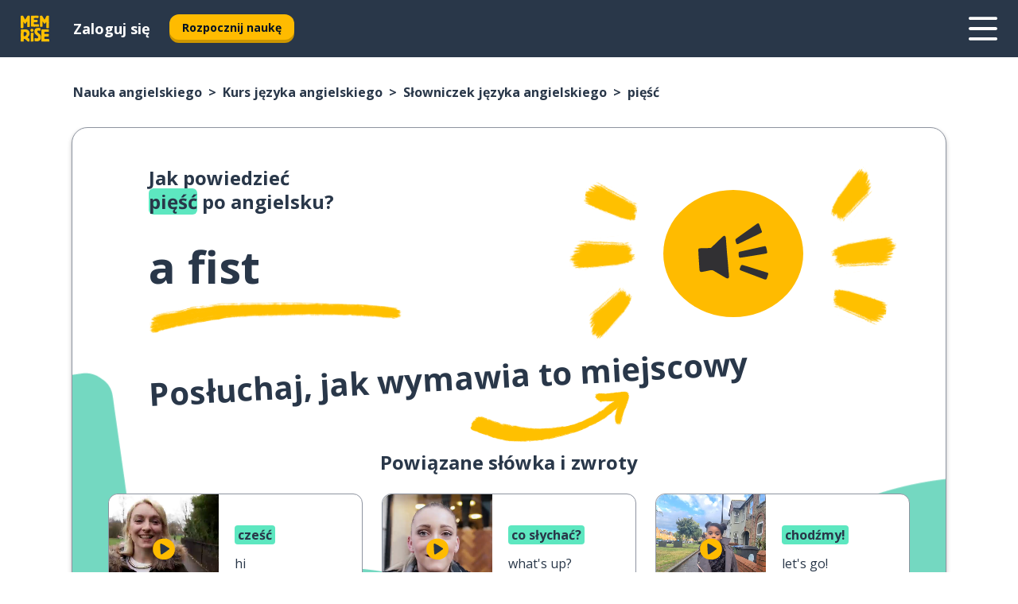

--- FILE ---
content_type: text/html; charset=utf-8
request_url: https://www.memrise.com/pl/nauka-angielskiego/kurs-jezyka-angielskiego/slowniczek/65590303850754/jak-powiedziec-piesc-po-angielsku
body_size: 122128
content:
<!DOCTYPE html><html lang="pl" data-testid="mainHtml" dir="ltr"><head><meta charSet="utf-8" data-next-head=""/><meta name="viewport" content="width=device-width" data-next-head=""/><link rel="canonical" href="https://www.memrise.com/pl/nauka-angielskiego/kurs-jezyka-angielskiego/slowniczek/65590303850754/jak-powiedziec-piesc-po-angielsku" data-next-head=""/><title data-next-head="">Jak powiedzieć pięść po angielsku - Memrise.</title><meta name="description" content="Naucz się, jak powiedzieć pięść po angielsku, jak wykorzystać to w prawdziwym życiu i jak używać Memrise do nauki innych autentycznych zwrotów z angielskiego." data-next-head=""/><link rel="shortcut icon" href="/favicons/favicon-new-logo.ico"/><link rel="icon" type="image/png" href="/favicons/favicon-new-logo-32x32.png"/><link rel="apple-touch-icon" sizes="180x180" href="/favicons/apple-touch-new-logo-icon.png"/><link rel="icon" type="image/png" sizes="512x512" href="/favicons/android-chrome-512x512.png"/><link rel="icon" type="image/png" sizes="192x192" href="/favicons/android-chrome-192x192.png"/><link rel="icon" type="image/png" sizes="32x32" href="/favicons/favicon-new-logo-32x32.png"/><link rel="icon" type="image/png" sizes="16x16" href="/favicons/favicon-new-logo-16x16.png"/><link data-next-font="" rel="preconnect" href="/" crossorigin="anonymous"/><link rel="preload" href="/_next/static/css/bb316c81c50a5d4c.css" as="style"/><script>
                (function(w,d,s,l,i){w[l]=w[l]||[];w[l].push({'gtm.start':
                new Date().getTime(),event:'gtm.js'});var f=d.getElementsByTagName(s)[0],
                j=d.createElement(s),dl=l!='dataLayer'?'&l='+l:'';j.async=true;j.src=
                'https://www.googletagmanager.com/gtm.js?id='+i+dl;f.parentNode.insertBefore(j,f);
                })(window,document,'script','dataLayer','GTM-MN6K9Q4');
              </script><style>@import url(https://fonts.googleapis.com/css?family=Open+Sans:400,600,700&display=swap);
                       @import url(https://fonts.googleapis.com/css?family=Noto+Sans+JP:400,900&display=swap);
                       @import url(https://fonts.googleapis.com/css2?family=Satisfy&display=swap);</style><link rel="stylesheet" href="/_next/static/css/bb316c81c50a5d4c.css" data-n-g=""/><noscript data-n-css=""></noscript><script defer="" noModule="" src="/_next/static/chunks/polyfills-42372ed130431b0a.js"></script><script src="/_next/static/chunks/webpack-4210848a233611c9.js" defer=""></script><script src="/_next/static/chunks/framework-1ae7e0fe5de7da5e.js" defer=""></script><script src="/_next/static/chunks/main-294cb952980f8e59.js" defer=""></script><script src="/_next/static/chunks/pages/_app-6bdbd06c0ec5c8cf.js" defer=""></script><script src="/_next/static/chunks/1780-55b19a1678f92139.js" defer=""></script><script src="/_next/static/chunks/4587-2d1760c0a445f3a3.js" defer=""></script><script src="/_next/static/chunks/2548-d766955372f53b90.js" defer=""></script><script src="/_next/static/chunks/7811-6ce68f9d33c47f5a.js" defer=""></script><script src="/_next/static/chunks/7098-0f6e0dc6b23acfe5.js" defer=""></script><script src="/_next/static/chunks/5886-91262f456e5d71ad.js" defer=""></script><script src="/_next/static/chunks/286-09d5c5389b9ff13f.js" defer=""></script><script src="/_next/static/chunks/671-2f46e20b5f331a64.js" defer=""></script><script src="/_next/static/chunks/9877-15d354d6e5ea531b.js" defer=""></script><script src="/_next/static/chunks/7060-16f064b9a6205d1c.js" defer=""></script><script src="/_next/static/chunks/pages/localized/%5BsourceLanguageLocale%5D/%5BlearnSlug%5D/%5BcourseSlug%5D/phrasebook/%5BlearnableId%5D/%5BlearnableTitle%5D-817afed7d5e0ed6d.js" defer=""></script><script src="/_next/static/krEUSDJ5tm_VVEuzZpOyN/_buildManifest.js" defer=""></script><script src="/_next/static/krEUSDJ5tm_VVEuzZpOyN/_ssgManifest.js" defer=""></script><style data-styled="" data-styled-version="6.3.8">*{box-sizing:border-box;max-width:70ex;}/*!sc*/
body,button,canvas,div,footer,header,html,input,img,label,main,nav,picture,svg,source,table,video{max-width:none;}/*!sc*/
input{font:inherit;}/*!sc*/
button{font-family:inherit;color:#001122;}/*!sc*/
body{font-family:"Open Sans",Sans-Serif,sans-serif;margin:0;}/*!sc*/
body *:focus{outline:none;}/*!sc*/
body *:focus-visible{box-shadow:0 0 0 3px #009FBB;outline:none;}/*!sc*/
body.ReactModal__Body--open{overflow:hidden;}/*!sc*/
@font-face{font-family:'Boing';src:url('/_next/static/fonts/82b0ddc927b20c7fe29c681becdfc688.woff2') format('woff2'),url('/_next/static/fonts/73499f2fb5eb9691e8f8a1d92ec83f9b.woff') format('woff');font-display:swap;}/*!sc*/
@font-face{font-family:'SF Compact Display';src:url(/_next/static/fonts/142461908bfa6ee83c81c4ecef6d9fe0.ttf) format('truetype');font-weight:500;font-style:normal;font-display:swap;}/*!sc*/
data-styled.g1[id="sc-global-iEDSUG1"]{content:"sc-global-iEDSUG1,"}/*!sc*/
.eibXAM{-webkit-font-smoothing:antialiased;-moz-osx-font-smoothing:grayscale;}/*!sc*/
.eibXAM svg{height:1em;line-height:inherit;vertical-align:middle;width:1em;}/*!sc*/
.Yibfq{-webkit-font-smoothing:antialiased;-moz-osx-font-smoothing:grayscale;}/*!sc*/
.Yibfq svg{height:1em;line-height:inherit;vertical-align:middle;width:1em;}/*!sc*/
.Yibfq svg,.Yibfq svg *{fill:currentcolor;}/*!sc*/
data-styled.g2[id="sc-b7oact-0"]{content:"eibXAM,Yibfq,"}/*!sc*/
.iTPbvG{position:fixed;z-index:900;top:0;}/*!sc*/
.iTPbvG .reactModalOverlay{background:rgba(41,55,73,0.8);position:absolute;width:100vw;height:100vh;display:flex;align-items:center;justify-content:center;padding-bottom:5vh;padding:0;}/*!sc*/
.iTPbvG .reactModalContent:focus{box-shadow:none;}/*!sc*/
.iTPbvG .reactModalContent{margin:0 0.5rem;position:relative;background:#FFFFFF;max-width:35rem;width:100%;height:fit-content;max-height:90vh;border-radius:1rem;overflow:auto;scrollbar-width:thin;width:100vw;height:100vh;max-width:100vw;max-height:100vh;margin:0;border-radius:0;}/*!sc*/
.iTPbvG .reactModalContent::-webkit-scrollbar{width:0.25rem;height:0.25rem;}/*!sc*/
.iTPbvG .reactModalContent::-webkit-scrollbar-track-piece{margin:0.75rem;}/*!sc*/
.iTPbvG .reactModalContent::-webkit-scrollbar-thumb{border-radius:9999rem;background:#BCC2CF;}/*!sc*/
data-styled.g6[id="sc-zupeq8-3"]{content:"iTPbvG,"}/*!sc*/
.gXstYC{background:none;border:none;color:inherit;cursor:pointer;font:inherit;margin:0;max-width:none;outline:none;padding:0;text-decoration:none;height:fit-content;display:inline-block;flex-shrink:0;color:#001122;text-align:center;padding-left:1rem;padding-right:1rem;border-radius:0.75rem;font-family:'Open Sans',sans-serif;font-style:normal;font-weight:700;font-size:0.875rem;line-height:1.5;padding-top:4.5px;padding-bottom:4.5px;background:#FFFFFF;border:1px solid #A8AEBA;width:fit-content;}/*!sc*/
.gXstYC:focus-visible,.gXstYC:hover{color:#A8AEBA;}/*!sc*/
.gXstYC:active{color:#46566B;border-color:#46566B;}/*!sc*/
.gXstYC:disabled{background:#E7EAEF;border-color:#E7EAEF;box-shadow:none;color:#8E94A0;cursor:default;}/*!sc*/
.gXstYC:disabled:hover{background:#E7EAEF;box-shadow:none;}/*!sc*/
.eTPdDN{background:none;border:none;color:inherit;cursor:pointer;font:inherit;margin:0;max-width:none;outline:none;padding:0;text-decoration:none;height:fit-content;display:inline-block;flex-shrink:0;color:#001122;text-align:center;padding-left:1rem;padding-right:1rem;border-radius:0.75rem;font-family:'Open Sans',sans-serif;font-style:normal;font-weight:700;font-size:0.875rem;line-height:1.5;padding-top:5.5px;padding-bottom:5.5px;background:#FFBB00;box-shadow:0 0.25rem 0 0 #CC9600;width:fit-content;}/*!sc*/
.eTPdDN:focus-visible,.eTPdDN:hover{background:#FFD666;}/*!sc*/
.eTPdDN:active{background:#CC9600;box-shadow:none;}/*!sc*/
@media (max-width:calc(35rem - 1px)){.eTPdDN{width:100%;min-width:unset;}}/*!sc*/
.eTPdDN:disabled{background:#E7EAEF;border-color:#E7EAEF;box-shadow:none;color:#8E94A0;cursor:default;}/*!sc*/
.eTPdDN:disabled:hover{background:#E7EAEF;box-shadow:none;}/*!sc*/
.cPeIpu{background:none;border:none;color:inherit;cursor:pointer;font:inherit;margin:0;max-width:none;outline:none;padding:0;text-decoration:none;height:fit-content;display:inline-block;flex-shrink:0;color:#001122;text-align:center;padding-left:1.5rem;padding-right:1.5rem;border-radius:1rem;font-family:'Open Sans',sans-serif;font-style:normal;font-weight:700;font-size:1.125rem;line-height:1.5;padding-top:10.5px;padding-bottom:10.5px;background:#FFBB00;box-shadow:0 0.25rem 0 0 #CC9600;width:fit-content;}/*!sc*/
.cPeIpu:focus-visible,.cPeIpu:hover{background:#FFD666;}/*!sc*/
.cPeIpu:active{background:#CC9600;box-shadow:none;}/*!sc*/
@media (max-width:calc(35rem - 1px)){.cPeIpu{width:100%;min-width:unset;}}/*!sc*/
.cPeIpu:disabled{background:#E7EAEF;border-color:#E7EAEF;box-shadow:none;color:#8E94A0;cursor:default;}/*!sc*/
.cPeIpu:disabled:hover{background:#E7EAEF;box-shadow:none;}/*!sc*/
.bmeLeZ{background:none;border:none;color:inherit;cursor:pointer;font:inherit;margin:0;max-width:none;outline:none;padding:0;text-decoration:none;height:fit-content;display:inline-block;flex-shrink:0;color:#001122;text-align:center;padding-left:1.5rem;padding-right:1.5rem;border-radius:1rem;font-family:'Open Sans',sans-serif;font-style:normal;font-weight:700;font-size:1.125rem;line-height:1.5;padding-top:10.5px;padding-bottom:10.5px;background:#FFBB00;box-shadow:0 0.25rem 0 0 #CC9600;width:fit-content;}/*!sc*/
.bmeLeZ:focus-visible,.bmeLeZ:hover{background:#FFD666;}/*!sc*/
.bmeLeZ:active{background:#CC9600;box-shadow:none;}/*!sc*/
.bmeLeZ:disabled{background:#E7EAEF;border-color:#E7EAEF;box-shadow:none;color:#8E94A0;cursor:default;}/*!sc*/
.bmeLeZ:disabled:hover{background:#E7EAEF;box-shadow:none;}/*!sc*/
data-styled.g11[id="sc-bpbwls-0"]{content:"gXstYC,eTPdDN,cPeIpu,bmeLeZ,"}/*!sc*/
.dxUnii{display:block;width:4rem;aspect-ratio:100/91;}/*!sc*/
.dxUnii svg{width:100%;height:100%;}/*!sc*/
data-styled.g18[id="sc-1n7mr0z-0"]{content:"dxUnii,"}/*!sc*/
.kdtBmU{display:flex;margin:calc(100% / 8);background-color:#939094;border-radius:100%;}/*!sc*/
data-styled.g22[id="sc-195syxk-0"]{content:"kdtBmU,"}/*!sc*/
.jbBFti{height:100%;width:100%;}/*!sc*/
data-styled.g23[id="sc-195syxk-1"]{content:"jbBFti,"}/*!sc*/
.eeohFm{position:sticky;top:0;z-index:600;}/*!sc*/
data-styled.g31[id="sc-9u2oxj-0"]{content:"eeohFm,"}/*!sc*/
.yVhvY{display:none;height:2.5rem;background-color:#FFC933;color:#FFFFFF;}/*!sc*/
@media (min-width:90rem){.yVhvY{display:flex;align-items:center;justify-content:flex-end;gap:3rem;padding:0 1.25rem;}}/*!sc*/
data-styled.g32[id="sc-9u2oxj-1"]{content:"yVhvY,"}/*!sc*/
.iEeRSt{display:flex;gap:1rem;justify-content:space-between;align-items:center;height:4.5rem;padding:0 1.25rem;background-color:#293749;color:#FFFFFF;}/*!sc*/
@media (min-width:45rem){.iEeRSt{gap:2rem;}}/*!sc*/
@media (min-width:90rem){.iEeRSt{height:5rem;}}/*!sc*/
data-styled.g33[id="sc-9u2oxj-2"]{content:"iEeRSt,"}/*!sc*/
.lilcpx{flex-grow:1;display:flex;align-items:center;gap:2rem;}/*!sc*/
@media (min-width:90rem){.lilcpx{flex-grow:0;justify-content:flex-end;}}/*!sc*/
data-styled.g34[id="sc-9u2oxj-3"]{content:"lilcpx,"}/*!sc*/
.bCKubf{display:none;gap:2rem;margin:0;padding:0;font-family:'Open Sans',sans-serif;font-style:normal;font-weight:700;font-size:1.25rem;line-height:1.5;}/*!sc*/
@media (min-width:90rem){.bCKubf{display:flex;}}/*!sc*/
data-styled.g35[id="sc-9u2oxj-4"]{content:"bCKubf,"}/*!sc*/
.dLokoq{list-style-type:none;}/*!sc*/
data-styled.g36[id="sc-9u2oxj-5"]{content:"dLokoq,"}/*!sc*/
.jbgKid{display:inline-block;color:inherit;text-decoration:none;transition:transform 0.5s ease;}/*!sc*/
.jbgKid:hover{transform:translateY(-0.125rem);}/*!sc*/
data-styled.g37[id="sc-9u2oxj-6"]{content:"jbgKid,"}/*!sc*/
.fdIjak{transform:translateY(-0.125rem);}/*!sc*/
@media (min-width:90rem){.fdIjak{display:none;}}/*!sc*/
data-styled.g38[id="sc-9u2oxj-7"]{content:"fdIjak,"}/*!sc*/
.bVdISj{display:none;transform:translateY(-0.125rem);}/*!sc*/
@media (min-width:90rem){.bVdISj{display:flex;}}/*!sc*/
data-styled.g39[id="sc-9u2oxj-8"]{content:"bVdISj,"}/*!sc*/
.dOOdsr{height:3rem;margin-left:auto;}/*!sc*/
@media (min-width:90rem){.dOOdsr{display:none;}}/*!sc*/
data-styled.g40[id="sc-9u2oxj-9"]{content:"dOOdsr,"}/*!sc*/
.llMpaE{color:#FFFFFF;background:none;padding:0;border:none;cursor:pointer;height:3rem;width:3rem;}/*!sc*/
data-styled.g41[id="sc-9u2oxj-10"]{content:"llMpaE,"}/*!sc*/
.jzIVbf svg{height:100%;width:100%;padding:0 calc(100% / 8);}/*!sc*/
data-styled.g42[id="sc-9u2oxj-11"]{content:"jzIVbf,"}/*!sc*/
.jNLUlX{display:none;padding:0.5rem 1.5rem;color:#FFFFFF;font-family:'Open Sans',sans-serif;font-style:normal;font-weight:700;font-size:1.125rem;line-height:1.5;}/*!sc*/
@media (min-width:45rem){.jNLUlX{display:block;}}/*!sc*/
@media (min-width:90rem){.jNLUlX{display:none;}}/*!sc*/
data-styled.g43[id="sc-9u2oxj-12"]{content:"jNLUlX,"}/*!sc*/
.oiaAH{right:4rem;top:0.75rem;}/*!sc*/
@media (min-width:90rem){.oiaAH{right:unset;left:8rem;top:3.5rem;}}/*!sc*/
data-styled.g44[id="sc-9u2oxj-13"]{content:"oiaAH,"}/*!sc*/
.bZrOgw .reactModalOverlay{justify-content:flex-end;}/*!sc*/
.bZrOgw .reactModalContent{max-width:35rem;background-color:#FFC933;}/*!sc*/
data-styled.g45[id="sc-19kcgpx-0"]{content:"bZrOgw,"}/*!sc*/
.dMbcZR{border:none;border-radius:1rem;background:#FFFFFF;box-shadow:0 0 0.25rem 0.125rem #D9DEE8;position:absolute;z-index:900;overflow:hidden;left:50%;transform:translateX(-50%);}/*!sc*/
@media (max-width:64rem){.dMbcZR{max-width:238px;}}/*!sc*/
data-styled.g56[id="sc-hboymh-0"]{content:"dMbcZR,"}/*!sc*/
.dvzpbp{overflow:hidden;max-height:75vh;overflow-y:auto;scrollbar-width:thin;}/*!sc*/
.dvzpbp::-webkit-scrollbar{width:0.25rem;height:0.25rem;}/*!sc*/
.dvzpbp::-webkit-scrollbar-track-piece{margin:0.75rem;}/*!sc*/
.dvzpbp::-webkit-scrollbar-thumb{border-radius:9999rem;background:#BCC2CF;}/*!sc*/
data-styled.g57[id="sc-hboymh-1"]{content:"dvzpbp,"}/*!sc*/
.eFGcHk{position:relative;}/*!sc*/
data-styled.g59[id="sc-hboymh-3"]{content:"eFGcHk,"}/*!sc*/
.ixqNxX .sc-hboymh-0{box-shadow:0 3px 3px hsla(0,0%,0%,0.14);background-color:#FFC933;border-radius:1.25rem;padding:2rem 1.5rem;margin-top:calc((5rem - 1.875rem) / 2);}/*!sc*/
data-styled.g60[id="sc-1oa7fe-0"]{content:"ixqNxX,"}/*!sc*/
.inYVMA{background:none;color:inherit;padding:0;border:none;cursor:pointer;transition:transform 0.5s ease;font-family:'Open Sans',sans-serif;font-style:normal;font-weight:700;font-size:1.25rem;line-height:1.5;}/*!sc*/
.inYVMA:hover{transform:translateY(-0.125rem);}/*!sc*/
data-styled.g62[id="sc-1oa7fe-2"]{content:"inYVMA,"}/*!sc*/
.dRKryC{display:flex;gap:1.5rem;}/*!sc*/
data-styled.g64[id="sc-1oa7fe-4"]{content:"dRKryC,"}/*!sc*/
.iVXicS{list-style-type:none;padding:0;}/*!sc*/
.iVXicS:first-of-type:last-of-type li:first-of-type:last-of-type{border-bottom:none;padding:0;min-height:3rem;width:unset;white-space:nowrap;}/*!sc*/
data-styled.g65[id="sc-1oa7fe-5"]{content:"iVXicS,"}/*!sc*/
.hWyDOX{list-style-type:none;min-height:4rem;padding:0.5rem 0;width:14.75rem;max-width:14.75rem;border-bottom:1px solid #46566B;}/*!sc*/
data-styled.g66[id="sc-1oa7fe-6"]{content:"hWyDOX,"}/*!sc*/
.gonibS{display:flex;align-items:center;gap:0.25rem;min-height:3rem;}/*!sc*/
data-styled.g67[id="sc-1oa7fe-7"]{content:"gonibS,"}/*!sc*/
.zQSXL{flex-shrink:0;display:flex;height:2.5rem;width:2.5rem;font-size:2.5rem;}/*!sc*/
data-styled.g68[id="sc-1oa7fe-8"]{content:"zQSXL,"}/*!sc*/
.hLjwcr{display:inline-block;color:#000000;font-family:'Open Sans',sans-serif;font-style:normal;font-weight:500;font-size:1rem;line-height:1.5;text-decoration:none;transition:transform 0.5s ease;}/*!sc*/
.hLjwcr:hover{transform:translateY(-0.125rem);}/*!sc*/
data-styled.g69[id="sc-1oa7fe-9"]{content:"hLjwcr,"}/*!sc*/
.hYoVCJ{display:none;}/*!sc*/
data-styled.g70[id="sc-1oa7fe-10"]{content:"hYoVCJ,"}/*!sc*/
.hYqfhi{width:3rem;height:3rem;}/*!sc*/
.hYqfhi svg{padding:0 calc(100% / 8);}/*!sc*/
@media (min-width:90rem){.hYqfhi{width:5rem;height:5rem;}}/*!sc*/
data-styled.g75[id="sc-zbwtg0-0"]{content:"hYqfhi,"}/*!sc*/
.esYjaZ{outline:none;text-decoration:none;transition:all 0.5s ease;}/*!sc*/
.esYjaZ:hover{color:#FFBB00;}/*!sc*/
data-styled.g76[id="sc-1dmnw0n-0"]{content:"esYjaZ,"}/*!sc*/
.bJePxX{margin:unset;padding:unset;list-style:none;max-width:unset;}/*!sc*/
data-styled.g77[id="sc-1dmnw0n-1"]{content:"bJePxX,"}/*!sc*/
.ejAquI{max-width:unset;}/*!sc*/
data-styled.g78[id="sc-1dmnw0n-2"]{content:"ejAquI,"}/*!sc*/
.bkiahp{padding:4rem 1.5rem;background-color:#293749;color:#FFFFFF;}/*!sc*/
data-styled.g79[id="sc-1dmnw0n-3"]{content:"bkiahp,"}/*!sc*/
.dZhEqk{margin-top:2rem;display:grid;grid-template-columns:repeat(1fr);}/*!sc*/
@media (min-width:768px){.dZhEqk{max-width:870px;margin-top:4rem;margin-left:auto;margin-right:auto;grid-column-gap:0.75rem;grid-template-columns:repeat(4,1fr);}}/*!sc*/
data-styled.g80[id="sc-1dmnw0n-4"]{content:"dZhEqk,"}/*!sc*/
.ktwuIg{min-height:1.75rem;display:flex;align-items:center;color:inherit;font-family:'Open Sans',sans-serif;font-style:normal;font-weight:500;font-size:1rem;line-height:1.5;}/*!sc*/
data-styled.g81[id="sc-1dmnw0n-5"]{content:"ktwuIg,"}/*!sc*/
@media (max-width:calc(768px - 1px)){.kLAreK{padding-top:0.5rem;padding-bottom:0.5rem;border-bottom:1px solid #CCD2DE;}}/*!sc*/
data-styled.g83[id="sc-1dmnw0n-7"]{content:"kLAreK,"}/*!sc*/
.dlHLef{margin-left:auto;margin-right:auto;}/*!sc*/
data-styled.g85[id="sc-1dmnw0n-9"]{content:"dlHLef,"}/*!sc*/
.euyaYm{width:fit-content;margin-top:2rem;margin-left:auto;margin-right:auto;}/*!sc*/
data-styled.g86[id="sc-1dmnw0n-10"]{content:"euyaYm,"}/*!sc*/
.evJgNk{margin-top:3rem;display:flex;flex-direction:row;align-items:center;justify-content:center;gap:1.25rem;}/*!sc*/
data-styled.g87[id="sc-1dmnw0n-11"]{content:"evJgNk,"}/*!sc*/
.beccEH{font-family:'Open Sans',sans-serif;font-style:normal;font-weight:700;font-size:0.875rem;line-height:1.5;color:#939094;}/*!sc*/
data-styled.g88[id="sc-1dmnw0n-12"]{content:"beccEH,"}/*!sc*/
.jgscxc{margin-top:2.5rem;display:flex;flex-direction:row;align-items:center;justify-content:center;gap:1.25rem;}/*!sc*/
data-styled.g89[id="sc-1dmnw0n-13"]{content:"jgscxc,"}/*!sc*/
.emCsNb{width:2rem;height:2rem;display:flex;align-items:center;justify-content:center;border:1px solid #FFFFFF;border-radius:9999rem;color:inherit;font-family:'Open Sans',sans-serif;font-style:normal;font-weight:700;font-size:0.875rem;line-height:1.5;}/*!sc*/
.emCsNb:hover{border-color:#FFBB00;}/*!sc*/
.emCsNb svg{width:0.5rem;}/*!sc*/
.ioFoeN{width:2rem;height:2rem;display:flex;align-items:center;justify-content:center;border:1px solid #FFFFFF;border-radius:9999rem;color:inherit;font-family:'Open Sans',sans-serif;font-style:normal;font-weight:700;font-size:0.875rem;line-height:1.5;}/*!sc*/
.ioFoeN:hover{border-color:#FFBB00;}/*!sc*/
.ioFoeN svg{width:1rem;}/*!sc*/
data-styled.g90[id="sc-1h6n5nk-0"]{content:"emCsNb,ioFoeN,"}/*!sc*/
.fNExfa{flex:1;}/*!sc*/
data-styled.g91[id="sc-tbb2mp-0"]{content:"fNExfa,"}/*!sc*/
.lkokji{min-height:100vh;display:flex;flex-direction:column;background-color:#FFFFFF;}/*!sc*/
data-styled.g92[id="sc-tbb2mp-1"]{content:"lkokji,"}/*!sc*/
.fMFejP{display:inline-flex;flex-direction:column;align-items:center;}/*!sc*/
data-styled.g93[id="sc-u2pznz-0"]{content:"fMFejP,"}/*!sc*/
.gvWdZq{margin-bottom:0.5rem;}/*!sc*/
data-styled.g94[id="sc-u2pznz-1"]{content:"gvWdZq,"}/*!sc*/
.KIGWD{display:inline-block;color:unset;text-decoration:none;font-family:'Open Sans',sans-serif;font-style:normal;font-weight:700;font-size:0.875rem;line-height:1.5;}/*!sc*/
.KIGWD:hover{text-decoration:underline;}/*!sc*/
data-styled.g96[id="sc-u2pznz-3"]{content:"KIGWD,"}/*!sc*/
.iSPzAF{display:flex;flex-wrap:wrap;justify-content:center;gap:1rem;}/*!sc*/
@media (min-width:40rem){.iSPzAF{display:grid;grid-auto-columns:minmax(0,1fr);grid-auto-flow:column;}.iSPzAF >*:first-child{margin-left:auto;}.iSPzAF >*:last-child{margin-right:auto;}}/*!sc*/
data-styled.g97[id="sc-u2pznz-4"]{content:"iSPzAF,"}/*!sc*/
.bmMtsI{height:100%;aspect-ratio:3/1;background-image:url();background-position-x:left;background-position-y:top;background-repeat:no-repeat;background-size:contain;text-indent:100%;white-space:nowrap;overflow:hidden;}/*!sc*/
data-styled.g98[id="sc-1dvjq6u-0"]{content:"bmMtsI,"}/*!sc*/
.gApplx{width:fit-content;height:3.5rem;display:block;overflow:hidden;}/*!sc*/
data-styled.g99[id="sc-1dvjq6u-1"]{content:"gApplx,"}/*!sc*/
.komClC{height:100%;aspect-ratio:300/89;background-image:url();background-position-x:left;background-position-y:top;background-repeat:no-repeat;background-size:contain;text-indent:100%;white-space:nowrap;overflow:hidden;}/*!sc*/
data-styled.g100[id="sc-huerz9-0"]{content:"komClC,"}/*!sc*/
.chCyCb{width:fit-content;height:3.5rem;display:block;overflow:hidden;}/*!sc*/
data-styled.g101[id="sc-huerz9-1"]{content:"chCyCb,"}/*!sc*/
.hIwiWL{margin-left:auto;margin-right:auto;padding:1.25rem 1.5rem;}/*!sc*/
@media (max-width: 30rem){.hIwiWL{padding:2.5rem 1.5rem;}}/*!sc*/
data-styled.g102[id="sc-16z8h1d-0"]{content:"hIwiWL,"}/*!sc*/
.jkNOEw{box-sizing:content-box;margin-left:auto;margin-right:auto;max-width:80rem;padding:0 0;display:flex;flex-direction:column;align-items:center;}/*!sc*/
data-styled.g125[id="sc-11woejv-0"]{content:"jkNOEw,"}/*!sc*/
.bZbmFT{height:100%;width:100%;}/*!sc*/
data-styled.g231[id="sc-1uvkzx3-0"]{content:"bZbmFT,"}/*!sc*/
.chYlnM{display:inline-block;height:fit-content;position:relative;}/*!sc*/
data-styled.g232[id="sc-1uvkzx3-1"]{content:"chYlnM,"}/*!sc*/
.fuBxou svg{height:100%;width:100%;}/*!sc*/
.fuBxou svg *{fill:#FFBB00;}/*!sc*/
data-styled.g233[id="sc-1uvkzx3-2"]{content:"fuBxou,"}/*!sc*/
.gocWaw{height:100%;position:relative;width:100%;}/*!sc*/
data-styled.g234[id="sc-1uvkzx3-3"]{content:"gocWaw,"}/*!sc*/
.cODqxv{left:42%;position:absolute;width:20%;}/*!sc*/
data-styled.g235[id="sc-1uvkzx3-4"]{content:"cODqxv,"}/*!sc*/
.cBGSmk{align-items:center;background:none;border:none;border-radius:50%;cursor:pointer;display:flex;height:100%;justify-content:center;left:0;padding:20%;position:absolute;top:0;transform-origin:center;width:100%;}/*!sc*/
.cBGSmk.cBGSmk:focus{box-shadow:none;}/*!sc*/
.cBGSmk.cBGSmk:focus .sc-1uvkzx3-0{stroke:#009FBB;stroke-width:3px;}/*!sc*/
.cBGSmk .sc-1uvkzx3-2,.cBGSmk .sc-1uvkzx3-0{transition:transform 0.4s cubic-bezier(0.39,-0.64,0.29,2.64);}/*!sc*/
.cBGSmk:hover .sc-1uvkzx3-2,.cBGSmk:hover .sc-1uvkzx3-0{transform:scale(1.07);}/*!sc*/
data-styled.g236[id="sc-1uvkzx3-5"]{content:"cBGSmk,"}/*!sc*/
.dyJYgu{border-radius:1rem;width:100%;}/*!sc*/
data-styled.g237[id="sc-1uvkzx3-6"]{content:"dyJYgu,"}/*!sc*/
@media (min-width:60rem){.juvTKQ{display:none;}}/*!sc*/
@media (max-width:calc(60rem - 1px)){.dNaYJq{display:none;}}/*!sc*/
data-styled.g271[id="sc-1nsk6lj-0"]{content:"juvTKQ,dNaYJq,"}/*!sc*/
.hikPUN{padding-right:0.5rem;display:inline;}/*!sc*/
.hikPUN::after{content:'>';padding-left:0.5rem;}/*!sc*/
.hikPUN:last-child{padding-right:0;pointer-events:none;}/*!sc*/
.hikPUN:last-child::after{content:none;}/*!sc*/
data-styled.g272[id="sc-7w4w67-0"]{content:"hikPUN,"}/*!sc*/
.SoGIJ{color:inherit;text-decoration:none;}/*!sc*/
data-styled.g273[id="sc-7w4w67-1"]{content:"SoGIJ,"}/*!sc*/
.iTzvnW{width:100%;max-width:unset;padding:0;padding-left:1.5rem;padding-right:1.5rem;margin:0;margin-top:1rem;margin-bottom:1rem;color:#293749;font-family:'Open Sans',sans-serif;font-style:normal;font-weight:700;font-size:0.875rem;line-height:1.5;list-style:none;white-space:nowrap;overflow-x:scroll;scrollbar-width:none;}/*!sc*/
.iTzvnW::-webkit-scrollbar{display:none;}/*!sc*/
@media (min-width:40rem){.iTzvnW{padding-left:3rem;padding-right:3rem;margin-top:2rem;margin-bottom:2rem;font-family:'Open Sans',sans-serif;font-style:normal;font-weight:700;font-size:1rem;line-height:1.5;white-space:unset;overflow-x:unset;}}/*!sc*/
@media (min-width:1200px){.iTzvnW{max-width:1152px;margin-left:auto;margin-right:auto;padding-left:1.5rem;padding-right:1.5rem;}}/*!sc*/
data-styled.g274[id="sc-718cxb-0"]{content:"iTzvnW,"}/*!sc*/
.jTbuL{position:relative;margin:0;margin-right:0.75rem;min-height:10rem;min-width:5rem;}/*!sc*/
@media (min-width:40rem){.jTbuL{margin-right:1.5rem;}}/*!sc*/
data-styled.g275[id="sc-1wvoh04-0"]{content:"jTbuL,"}/*!sc*/
.ffgSzK{align-items:center;display:flex;flex:1;flex-direction:row;}/*!sc*/
@media (max-width:calc(80rem - 1px)){.ffgSzK:nth-child(even):not(:last-child){flex-direction:row-reverse;justify-content:space-between;}.ffgSzK:nth-child(even):not(:last-child) .sc-1wvoh04-0{margin-left:0.75rem;margin-right:0;}@media (min-width:40rem){.ffgSzK:nth-child(even):not(:last-child) .sc-1wvoh04-0{margin-left:1.5rem;}}}/*!sc*/
data-styled.g276[id="sc-1wvoh04-1"]{content:"ffgSzK,"}/*!sc*/
.GlAmb{font-weight:700;}/*!sc*/
data-styled.g277[id="sc-1wvoh04-2"]{content:"GlAmb,"}/*!sc*/
.kjLGTU{font-family:'Open Sans',sans-serif;font-style:normal;font-weight:700;font-size:1.25rem;line-height:1.5;}/*!sc*/
@media (min-width:40rem){.kjLGTU{margin-bottom:0.5rem;font-family:'Open Sans',sans-serif;font-style:normal;font-weight:700;font-size:1.5rem;line-height:1.25;}}/*!sc*/
data-styled.g278[id="sc-1wvoh04-3"]{content:"kjLGTU,"}/*!sc*/
.hitQHg{font-family:'Open Sans',sans-serif;font-style:normal;font-weight:500;font-size:1rem;line-height:1.5;}/*!sc*/
@media (min-width:40rem){.hitQHg{padding-right:initial;}}/*!sc*/
data-styled.g279[id="sc-1wvoh04-4"]{content:"hitQHg,"}/*!sc*/
.buvHNa{object-fit:contain;}/*!sc*/
data-styled.g280[id="sc-1wvoh04-5"]{content:"buvHNa,"}/*!sc*/
.cMGOoy{flex-direction:column;align-items:center;}/*!sc*/
data-styled.g281[id="sc-9e0a4e-0"]{content:"cMGOoy,"}/*!sc*/
.fQVemK{margin-bottom:1.25rem;color:#293749;font-family:'Open Sans',sans-serif;font-style:normal;font-weight:700;font-size:1.5rem;line-height:1.25;}/*!sc*/
@media (min-width:45rem){.fQVemK{font-family:'Open Sans',sans-serif;font-style:normal;font-weight:700;font-size:1.5rem;line-height:1.25;}}/*!sc*/
data-styled.g282[id="sc-9e0a4e-1"]{content:"fQVemK,"}/*!sc*/
.dGTerz{position:relative;display:flex;flex-wrap:wrap;}/*!sc*/
data-styled.g283[id="sc-9e0a4e-2"]{content:"dGTerz,"}/*!sc*/
.dfQFiM{text-align:center;width:50%;padding-right:2.5rem;min-height:250px;z-index:100;}/*!sc*/
data-styled.g284[id="sc-9e0a4e-3"]{content:"dfQFiM,"}/*!sc*/
.iYOqca{padding-right:0;padding-left:2.5rem;}/*!sc*/
data-styled.g285[id="sc-9e0a4e-4"]{content:"iYOqca,"}/*!sc*/
.jNyVug{text-align:center;margin:0 auto;}/*!sc*/
data-styled.g286[id="sc-9e0a4e-5"]{content:"jNyVug,"}/*!sc*/
.isxMzX{color:#293749;font-family:'Open Sans',sans-serif;font-style:normal;font-weight:700;font-size:1rem;line-height:1.5;}/*!sc*/
@media (min-width:45rem){.isxMzX{font-family:'Open Sans',sans-serif;font-style:normal;font-weight:700;font-size:1.25rem;line-height:1.5;}}/*!sc*/
data-styled.g287[id="sc-9e0a4e-6"]{content:"isxMzX,"}/*!sc*/
.jiLGtS{font-family:'Open Sans',sans-serif;font-style:normal;font-weight:700;font-size:0.75rem;line-height:1.5;}/*!sc*/
@media (min-width:45rem){.jiLGtS{font-family:'Open Sans',sans-serif;font-style:normal;font-weight:700;font-size:0.875rem;line-height:1.5;}}/*!sc*/
data-styled.g288[id="sc-9e0a4e-7"]{content:"jiLGtS,"}/*!sc*/
.cyYSvi{width:100%;max-width:10rem;margin:0 auto;color:#00A778;}/*!sc*/
data-styled.g289[id="sc-9e0a4e-8"]{content:"cyYSvi,"}/*!sc*/
.ZoBY{width:100%;max-width:10rem;margin:0 auto;color:#E46962;}/*!sc*/
data-styled.g290[id="sc-9e0a4e-9"]{content:"ZoBY,"}/*!sc*/
.IcUwT{color:#009FBB;}/*!sc*/
data-styled.g291[id="sc-9e0a4e-10"]{content:"IcUwT,"}/*!sc*/
.guHFsU{object-fit:contain;}/*!sc*/
data-styled.g292[id="sc-9e0a4e-11"]{content:"guHFsU,"}/*!sc*/
.cLUkXq{display:none;}/*!sc*/
@media (min-width:40rem){.cLUkXq{display:block;width:fit-content;margin-top:3rem;margin-left:auto;margin-right:auto;}}/*!sc*/
data-styled.g314[id="sc-u78ft2-0"]{content:"cLUkXq,"}/*!sc*/
.cORQGp{color:#293749;padding-left:1.5rem;padding-right:1.5rem;padding-bottom:2.5rem;}/*!sc*/
@media (min-width:40rem){.cORQGp{padding-bottom:5rem;}}/*!sc*/
data-styled.g315[id="sc-u78ft2-1"]{content:"cORQGp,"}/*!sc*/
.bDzWzX{width:100%;max-width:30rem;margin-left:auto;margin-right:auto;padding-top:1.5rem;padding-bottom:3rem;padding-left:1.5rem;padding-right:1.5rem;background-color:#FFFFFF;border-radius:0.75rem;box-shadow:0 1px 3px hsla(0, 0%, 0%, 0.14),0 1px 2px hsla(0, 0%, 0%, 0.24);}/*!sc*/
@media (min-width:40rem){.bDzWzX{max-width:unset;padding:unset;border-radius:unset;box-shadow:unset;}}/*!sc*/
data-styled.g316[id="sc-u78ft2-2"]{content:"bDzWzX,"}/*!sc*/
.kixUzA{margin-bottom:3rem;font-family:'Open Sans',sans-serif;font-style:normal;font-weight:700;font-size:1rem;line-height:1.5;}/*!sc*/
@media (min-width:40rem){.kixUzA{max-width:35rem;margin-bottom:3rem;font-family:'Open Sans',sans-serif;font-style:normal;font-weight:700;font-size:1rem;line-height:1.5;}}/*!sc*/
data-styled.g317[id="sc-u78ft2-3"]{content:"kixUzA,"}/*!sc*/
.dGIOSk >*{margin-bottom:3rem;}/*!sc*/
.dGIOSk >*:last-of-type{margin-bottom:unset;}/*!sc*/
@media (min-width:40rem){.dGIOSk{display:flex;flex-direction:column;align-items:center;justify-content:flex-start;flex-wrap:wrap;}.dGIOSk >*{width:25rem;}}/*!sc*/
@media (min-width:80rem){.dGIOSk{flex-direction:row;gap:3rem;}.dGIOSk >*,.dGIOSk >*:last-of-type{margin-bottom:unset;width:unset;}}/*!sc*/
data-styled.g318[id="sc-u78ft2-4"]{content:"dGIOSk,"}/*!sc*/
.czmrqV{margin:0;margin-bottom:0.75rem;font-family:'Open Sans',sans-serif;font-style:normal;font-weight:700;font-size:1.5rem;line-height:1.25;}/*!sc*/
@media (min-width:40rem){.czmrqV{max-width:35rem;margin-bottom:0.75rem;font-family:'Open Sans',sans-serif;font-style:normal;font-weight:700;font-size:2rem;line-height:1.25;}}/*!sc*/
data-styled.g319[id="sc-u78ft2-5"]{content:"czmrqV,"}/*!sc*/
.gLXMSv{display:flex;margin-top:3.5rem;}/*!sc*/
@media (min-width:40rem){.gLXMSv{display:none;}}/*!sc*/
data-styled.g321[id="sc-u78ft2-7"]{content:"gLXMSv,"}/*!sc*/
.gURXso{width:2rem;height:2rem;position:relative;z-index:200;}/*!sc*/
.gURXso path{fill:#313033;}/*!sc*/
data-styled.g639[id="sc-g2ehiq-0"]{content:"gURXso,"}/*!sc*/
.bUWRIv{width:3rem;height:3rem;border:none;background:none;border-radius:50%;cursor:pointer;position:relative;z-index:100;}/*!sc*/
data-styled.g642[id="sc-g2ehiq-3"]{content:"bUWRIv,"}/*!sc*/
.bfzoPl{display:flex;flex-direction:column;align-items:center;margin-top:2.75rem;}/*!sc*/
@media (min-width:60rem){.bfzoPl{margin-top:3.5rem;margin-bottom:3.5rem;}}/*!sc*/
data-styled.g830[id="sc-gijugt-0"]{content:"bfzoPl,"}/*!sc*/
.fdhDze{display:flex;width:20rem;height:140px;margin:0 0.75rem 0.75rem;background:#FFFFFF;border:1px solid #8E94A0;border-radius:0.75rem;overflow:hidden;}/*!sc*/
@media (min-width:60rem){.fdhDze{margin:0 0.75rem;}}/*!sc*/
data-styled.g831[id="sc-1fyyqtn-0"]{content:"fdhDze,"}/*!sc*/
.ghCnHM{display:flex;max-width:fit-content;}/*!sc*/
@media (min-width:40rem){.ghCnHM{overflow:initial;}}/*!sc*/
.ghCnHM .sc-1uvkzx3-3{width:1.75rem;height:1.75rem;}/*!sc*/
.ghCnHM .sc-1uvkzx3-3 path{fill-opacity:1;fill:#FFBB00;}/*!sc*/
.ghCnHM .sc-1uvkzx3-4{width:0.75rem;top:50%;left:50%;transform:translateX(-40%) translateY(-50%);display:inline-flex;}/*!sc*/
.ghCnHM .sc-1uvkzx3-4 span{display:inline-flex;}/*!sc*/
.ghCnHM .sc-1uvkzx3-4 svg path{fill:#293749;}/*!sc*/
.ghCnHM .sc-1uvkzx3-5{z-index:100;}/*!sc*/
.ghCnHM video{width:138px;height:138px;border-top-right-radius:0;border-bottom-right-radius:0;border-top-left-radius:0.75rem;border-bottom-left-radius:0.75rem;}/*!sc*/
data-styled.g832[id="sc-1fyyqtn-1"]{content:"ghCnHM,"}/*!sc*/
.edoMpx{display:flex;flex-direction:column;justify-content:center;margin-left:1.25rem;cursor:pointer;padding-right:1.5rem;max-width:135px;}/*!sc*/
data-styled.g835[id="sc-1fyyqtn-4"]{content:"edoMpx,"}/*!sc*/
.kkWeCC{background:#5DE7C0;border-radius:0.25rem;padding:0 0.25rem;margin-bottom:0.75rem;color:#293749;overflow:hidden;text-overflow:ellipsis;text-align:start;display:-webkit-box;-webkit-line-clamp:3;-webkit-box-orient:vertical;font-family:'Open Sans',sans-serif;font-style:normal;font-weight:700;font-size:1rem;line-height:1.5;}/*!sc*/
@media (min-width:40rem){.kkWeCC{font-family:'Open Sans',sans-serif;font-style:normal;font-weight:700;font-size:1rem;line-height:1.5;}}/*!sc*/
data-styled.g836[id="sc-1fyyqtn-5"]{content:"kkWeCC,"}/*!sc*/
.eVuPFq{color:#293749;overflow:hidden;text-overflow:ellipsis;text-align:start;display:-webkit-box;-webkit-line-clamp:2;-webkit-box-orient:vertical;font-family:'Open Sans',sans-serif;font-style:normal;font-weight:500;font-size:1rem;line-height:1.5;}/*!sc*/
data-styled.g837[id="sc-1fyyqtn-6"]{content:"eVuPFq,"}/*!sc*/
.hyxdPN{color:#293749;margin:3.5rem auto 1.5rem;text-align:center;font-family:'Open Sans',sans-serif;font-style:normal;font-weight:700;font-size:1.5rem;line-height:1.25;}/*!sc*/
@media (min-width:60rem){.hyxdPN{margin-top:4.5rem;font-family:'Open Sans',sans-serif;font-style:normal;font-weight:700;font-size:1.5rem;line-height:1.25;}}/*!sc*/
data-styled.g838[id="sc-14ttee6-0"]{content:"hyxdPN,"}/*!sc*/
.ebGvsB{display:flex;justify-content:center;flex-wrap:wrap;}/*!sc*/
@media (min-width:60rem){.ebGvsB{flex-wrap:nowrap;}}/*!sc*/
data-styled.g839[id="sc-14ttee6-1"]{content:"ebGvsB,"}/*!sc*/
.cXPWUO{display:flex;flex-direction:column;align-items:center;padding:0 2.5rem;margin:3.5rem auto;}/*!sc*/
@media (min-width:60rem){.cXPWUO{display:none;}}/*!sc*/
data-styled.g840[id="sc-i1aifr-0"]{content:"cXPWUO,"}/*!sc*/
.dONgec{display:flex;align-items:center;margin-bottom:1.25rem;}/*!sc*/
data-styled.g841[id="sc-i1aifr-1"]{content:"dONgec,"}/*!sc*/
.gXulpA{cursor:pointer;width:auto;}/*!sc*/
data-styled.g842[id="sc-i1aifr-2"]{content:"gXulpA,"}/*!sc*/
.lhXGfZ{display:inline-block;width:3.5rem;}/*!sc*/
.lhXGfZ svg{height:100%;width:100%;}/*!sc*/
.lhXGfZ svg path{fill:#FFBB00;}/*!sc*/
data-styled.g843[id="sc-i1aifr-3"]{content:"lhXGfZ,"}/*!sc*/
.hfsYcs{margin-left:14px;color:#293749;font-family:'Open Sans',sans-serif;font-style:normal;font-weight:700;font-size:1.5rem;line-height:1.25;}/*!sc*/
data-styled.g844[id="sc-i1aifr-4"]{content:"hfsYcs,"}/*!sc*/
.bVBkLW{position:absolute;top:0;left:0;visibility:hidden;}/*!sc*/
data-styled.g845[id="sc-xpml52-0"]{content:"bVBkLW,"}/*!sc*/
.jxQZBd{font-weight:700;margin:0;position:relative;}/*!sc*/
data-styled.g847[id="sc-xpml52-2"]{content:"jxQZBd,"}/*!sc*/
.bWiUKu{width:100%;background:#FFFFFF;margin:1.25rem 0;margin-top:0;}/*!sc*/
@media (min-width:60rem){.bWiUKu{max-width:1100px;height:100%;border:1px solid #8E94A0;box-shadow:0 3px 6px hsla(0, 0%, 0%, 0.15),0 2px 4px hsla(0, 0%, 0%, 0.12);border-radius:1.25rem;margin-bottom:6rem;overflow:hidden;}}/*!sc*/
data-styled.g848[id="sc-48m05k-0"]{content:"bWiUKu,"}/*!sc*/
.hSWUrH{height:100%;background-repeat:no-repeat;background-position:bottom center;background-size:cover;border-radius:1.25rem;}/*!sc*/
@media (min-width:60rem){.hSWUrH{background-image:url(/_next/static/images/3f29a6a00b3026f792ee0fd81b9880e0.png);padding-bottom:2.5rem;margin-bottom:-2.5rem;}}/*!sc*/
data-styled.g849[id="sc-48m05k-1"]{content:"hSWUrH,"}/*!sc*/
.eEpRqO{padding:0 0 0 1.75rem;}/*!sc*/
@media (min-width:60rem){.eEpRqO{display:flex;justify-content:space-between;padding:3rem 135px 0 6rem;}}/*!sc*/
data-styled.g850[id="sc-48m05k-2"]{content:"eEpRqO,"}/*!sc*/
.gJEhhV{color:#293749;}/*!sc*/
@media (min-width:60rem){.gJEhhV{width:458px;}}/*!sc*/
data-styled.g851[id="sc-48m05k-3"]{content:"gJEhhV,"}/*!sc*/
.iIsLjR{margin:0 0 1.75rem;font-family:'Open Sans',sans-serif;font-style:normal;font-weight:700;font-size:1.25rem;line-height:1.5;}/*!sc*/
.iIsLjR span{background:#5DE7C0;border-radius:6px;}/*!sc*/
@media (min-width:60rem){.iIsLjR{font-family:'Open Sans',sans-serif;font-style:normal;font-weight:700;font-size:1.5rem;line-height:1.25;}}/*!sc*/
data-styled.g852[id="sc-48m05k-4"]{content:"iIsLjR,"}/*!sc*/
.hfRSDo{position:relative;height:3.5rem;width:16rem;}/*!sc*/
@media (min-width:60rem){.hfRSDo{width:20rem;}}/*!sc*/
.hfRSDo:after{content:' ';display:block;position:absolute;bottom:0;background:url(/_next/static/images/1f3779d7a06974c8644b312ad0d077e6.png) center bottom no-repeat;background-size:contain;height:100%;width:100%;}/*!sc*/
data-styled.g856[id="sc-48m05k-8"]{content:"hfRSDo,"}/*!sc*/
.fSMius{display:flex;}/*!sc*/
data-styled.g857[id="sc-48m05k-9"]{content:"fSMius,"}/*!sc*/
.lhcIrx{display:flex;align-items:center;position:relative;margin-right:1.5rem;}/*!sc*/
@media (min-width:60rem){.lhcIrx{margin-right:2.75rem;}}/*!sc*/
.lhcIrx button{width:6rem;height:6rem;background:#FFBB00;}/*!sc*/
@media (min-width:60rem){.lhcIrx button{width:11rem;height:10rem;}}/*!sc*/
.lhcIrx button svg{width:3.5rem;height:2.5rem;}/*!sc*/
@media (min-width:60rem){.lhcIrx button svg{width:6rem;height:4.5rem;}}/*!sc*/
data-styled.g858[id="sc-48m05k-10"]{content:"lhcIrx,"}/*!sc*/
.hLQyFE svg{height:100%;width:100%;}/*!sc*/
data-styled.g859[id="sc-48m05k-11"]{content:"hLQyFE,"}/*!sc*/
.gZIOur{display:none;}/*!sc*/
@media (min-width:60rem){.gZIOur{display:block;position:absolute;transform:rotate(-50deg);width:11rem;right:95%;}}/*!sc*/
data-styled.g860[id="sc-48m05k-12"]{content:"gZIOur,"}/*!sc*/
.cezyOf{display:none;}/*!sc*/
@media (min-width:60rem){.cezyOf{display:block;position:absolute;width:11rem;left:95%;transform:rotate(125deg);}}/*!sc*/
data-styled.g861[id="sc-48m05k-13"]{content:"cezyOf,"}/*!sc*/
.iuKjDr{display:none;}/*!sc*/
@media (min-width:60rem){.iuKjDr{display:block;position:relative;margin-bottom:3rem;padding-left:6rem;}}/*!sc*/
data-styled.g864[id="sc-48m05k-16"]{content:"iuKjDr,"}/*!sc*/
.bkOmAK{color:#293749;margin-top:1rem;transform:rotate(calc(-3deg * 1));font-family:'Open Sans',sans-serif;font-style:normal;font-weight:700;font-size:2.5rem;line-height:1.25;}/*!sc*/
data-styled.g865[id="sc-48m05k-17"]{content:"bkOmAK,"}/*!sc*/
.eUiSfn{position:absolute;left:45%;top:-45%;transform:scaleX(1);}/*!sc*/
data-styled.g866[id="sc-48m05k-18"]{content:"eUiSfn,"}/*!sc*/
.cuGOaG{display:block;position:relative;margin-bottom:3rem;}/*!sc*/
@media (min-width:60rem){.cuGOaG{display:none;}}/*!sc*/
data-styled.g867[id="sc-48m05k-19"]{content:"cuGOaG,"}/*!sc*/
.dyZcKo{color:#293749;width:10rem;margin-top:1rem;transform:rotate(calc(-3deg * 1));font-family:'Open Sans',sans-serif;font-style:normal;font-weight:700;font-size:1rem;line-height:1.5;}/*!sc*/
data-styled.g868[id="sc-48m05k-20"]{content:"dyZcKo,"}/*!sc*/
.dRitfp{position:absolute;left:-5%;top:95%;transform:rotate(calc(80deg * 1)) scaleX(1);}/*!sc*/
data-styled.g869[id="sc-48m05k-21"]{content:"dRitfp,"}/*!sc*/
.cZpFcp{opacity:0;transition:opacity 0.7s ease;position:fixed;z-index:-1;bottom:0;width:100%;height:7rem;padding:0 0.625rem;background:#5DE7C0;box-shadow:0 -0.25rem 0.25rem rgba(0,0,0,0.25);}/*!sc*/
data-styled.g874[id="sc-13uynli-0"]{content:"cZpFcp,"}/*!sc*/
.dBawKp{display:flex;height:100%;margin:0 auto;justify-content:space-around;align-items:center;max-width:80rem;gap:0.25rem;}/*!sc*/
data-styled.g875[id="sc-13uynli-1"]{content:"dBawKp,"}/*!sc*/
.beSUdC{width:146px;min-width:146px;height:184px;min-height:184px;position:relative;margin-top:-5rem;}/*!sc*/
data-styled.g876[id="sc-13uynli-2"]{content:"beSUdC,"}/*!sc*/
.cPmfwo{cursor:pointer;width:auto;}/*!sc*/
data-styled.g877[id="sc-13uynli-3"]{content:"cPmfwo,"}/*!sc*/
.hbqmcM{display:inline-block;width:5rem;}/*!sc*/
.hbqmcM svg{height:100%;width:100%;}/*!sc*/
.hbqmcM svg path{fill:#293749;}/*!sc*/
data-styled.g878[id="sc-13uynli-4"]{content:"hbqmcM,"}/*!sc*/
.dHqjlD{text-align:center;color:#293749;font-family:'Open Sans',sans-serif;font-style:normal;font-weight:700;font-size:1.5rem;line-height:1.25;}/*!sc*/
data-styled.g879[id="sc-13uynli-5"]{content:"dHqjlD,"}/*!sc*/
.dsjxHM{padding-left:1.75rem;padding-right:1.75rem;}/*!sc*/
@media (min-width:60rem){.dsjxHM{padding-left:3rem;padding-right:3rem;}}/*!sc*/
@media (min-width:1200px){.dsjxHM{padding-left:1.75rem;padding-right:1.75rem;}}/*!sc*/
data-styled.g880[id="sc-ri6un8-0"]{content:"dsjxHM,"}/*!sc*/
.WSfBe{overflow:hidden;}/*!sc*/
data-styled.g881[id="sc-ri6un8-1"]{content:"WSfBe,"}/*!sc*/
@media (min-width:40rem){.chELjq{max-width:1100px;}}/*!sc*/
data-styled.g882[id="sc-ri6un8-2"]{content:"chELjq,"}/*!sc*/
.hmUtLc{margin-bottom:4rem;}/*!sc*/
data-styled.g883[id="sc-ri6un8-3"]{content:"hmUtLc,"}/*!sc*/
.jUQHVn{position:relative;height:535px;width:100%;background-image:url(/_next/static/images/6c0ffca95c1c409df36beb427dcf0c85.png);background-repeat:no-repeat;background-position:bottom center;background-size:cover;display:flex;flex-direction:column;align-items:center;justify-content:flex-start;}/*!sc*/
@media (min-width:60rem){.jUQHVn{display:none;}}/*!sc*/
data-styled.g884[id="sc-btpm8x-0"]{content:"jUQHVn,"}/*!sc*/
.ijHyij{display:flex;flex-direction:column;margin-top:4rem;position:relative;}/*!sc*/
.ijHyij:after{background:url(/_next/static/images/1f3779d7a06974c8644b312ad0d077e6.png) center bottom no-repeat;background-size:contain;content:' ';position:absolute;bottom:-2rem;display:block;height:3rem;width:100%;}/*!sc*/
data-styled.g885[id="sc-btpm8x-1"]{content:"ijHyij,"}/*!sc*/
.cGdHnu{position:relative;margin-top:-105px;}/*!sc*/
@media (min-width:60rem){.cGdHnu{margin-top:0;}}/*!sc*/
data-styled.g886[id="sc-btpm8x-2"]{content:"cGdHnu,"}/*!sc*/
.uwKUh{width:20rem;margin:0 auto 2.5rem;color:#293749;text-align:center;font-family:'Open Sans',sans-serif;font-style:normal;font-weight:700;font-size:2.5rem;line-height:1.25;}/*!sc*/
@media (min-width:60rem){.uwKUh{width:100%;font-family:'Boing','Noto','Noto Sans JP','Open Sans',sans-serif;font-style:normal;font-weight:700;font-size:3rem;line-height:1.25;}}/*!sc*/
data-styled.g887[id="sc-btpm8x-3"]{content:"uwKUh,"}/*!sc*/
.eLaggp{display:inline-block;position:relative;}/*!sc*/
.eLaggp:after{display:block;position:absolute;content:'';background:url(/_next/static/images/be80b28ce60d3a988d0fe3d66866e2a7.png) no-repeat top center;background-size:contain;top:-1.5rem;left:-2.5rem;height:calc(5rem + 0.5rem);width:6rem;}/*!sc*/
@media (min-width:60rem){.eLaggp:after{display:none;}}/*!sc*/
data-styled.g888[id="sc-btpm8x-4"]{content:"eLaggp,"}/*!sc*/
.hlOizW{display:flex;justify-content:center;margin-bottom:3rem;align-items:center;flex-direction:column;}/*!sc*/
@media (min-width:60rem){.hlOizW{margin-bottom:1rem;flex-direction:row;justify-content:normal;}}/*!sc*/
data-styled.g889[id="sc-btpm8x-5"]{content:"hlOizW,"}/*!sc*/
.kNztdz{display:flex;align-items:center;}/*!sc*/
data-styled.g890[id="sc-btpm8x-6"]{content:"kNztdz,"}/*!sc*/
.lbHZCM{display:flex;align-items:center;}/*!sc*/
.lbHZCM img{order:2;}/*!sc*/
@media (min-width:60rem){.lbHZCM img{order:1;}}/*!sc*/
data-styled.g891[id="sc-btpm8x-7"]{content:"lbHZCM,"}/*!sc*/
.hRHceY{margin-top:1.5rem;}/*!sc*/
data-styled.g892[id="sc-btpm8x-8"]{content:"hRHceY,"}/*!sc*/
.eNuTVB{margin-left:1rem;}/*!sc*/
@media (min-width:60rem){.eNuTVB{margin-right:3rem;}}/*!sc*/
data-styled.g893[id="sc-btpm8x-9"]{content:"eNuTVB,"}/*!sc*/
.iilkWB{color:#000000;font-family:'Open Sans',sans-serif;font-style:normal;font-weight:700;font-size:1.25rem;line-height:1.5;}/*!sc*/
.iilkWB span{background:#5DE7C0;border-radius:6px;}/*!sc*/
@media (min-width:40rem){.iilkWB{font-family:'Open Sans',sans-serif;font-style:normal;font-weight:700;font-size:1.25rem;line-height:1.5;}}/*!sc*/
data-styled.g894[id="sc-btpm8x-10"]{content:"iilkWB,"}/*!sc*/
.fMEKRP{width:140px;margin-bottom:1rem;}/*!sc*/
@media (min-width:60rem){.fMEKRP{width:12rem;}}/*!sc*/
data-styled.g895[id="sc-btpm8x-11"]{content:"fMEKRP,"}/*!sc*/
.iskzeL{width:10rem;order:1;}/*!sc*/
@media (min-width:60rem){.iskzeL{margin-right:2.25rem;width:11rem;order:2;}}/*!sc*/
data-styled.g896[id="sc-btpm8x-12"]{content:"iskzeL,"}/*!sc*/
.eRJFqL{width:20rem;margin-top:-1.5rem;margin-bottom:1rem;text-align:center;}/*!sc*/
@media (min-width:60rem){.eRJFqL{width:16rem;}}/*!sc*/
data-styled.g897[id="sc-btpm8x-13"]{content:"eRJFqL,"}/*!sc*/
.idzvcg{display:flex;flex-direction:column;align-items:center;justify-content:center;}/*!sc*/
data-styled.g898[id="sc-btpm8x-14"]{content:"idzvcg,"}/*!sc*/
.kVAXVj{margin-bottom:5rem;}/*!sc*/
data-styled.g899[id="sc-btpm8x-15"]{content:"kVAXVj,"}/*!sc*/
.jhKSBg{height:3rem;width:100%;}/*!sc*/
.jhKSBg:before{display:block;content:'';background:url(/_next/static/images/6de20b00121a5745b0a404517c8f788f.png) left center no-repeat;background-size:auto;position:relative;height:100%;width:100%;}/*!sc*/
.rSOpB{height:3rem;width:100%;}/*!sc*/
.rSOpB:before{display:block;content:'';background:url(/_next/static/images/e521fef794f4fd80c559be653f7e5ed7.png) center center no-repeat;background-size:auto;position:relative;height:100%;width:100%;}/*!sc*/
data-styled.g900[id="sc-btpm8x-16"]{content:"jhKSBg,rSOpB,"}/*!sc*/
.jFVeBI{max-width:100%;height:auto;}/*!sc*/
data-styled.g901[id="sc-btpm8x-17"]{content:"jFVeBI,"}/*!sc*/
@media (min-width:50rem){.klAith .sc-1dmnw0n-3{padding-bottom:11rem;}}/*!sc*/
data-styled.g902[id="sc-cod392-0"]{content:"klAith,"}/*!sc*/
</style></head><body><script>window.__RUNTIME_CONFIG__={"GIT_COMMIT":"be0a837fb4273734bc802f59f5d6b9f21f9f5c17","MEMRISE_API_HOST":"api.memrise.com","MEMRISE_ENV":"production","NODE_ENV":"production","SENTRY_DSN":"https://153746dcc2834aca34b3a2e089f154c4@o910318.ingest.sentry.io/4506377431810048","SENTRY_ENVIRONMENT":"production"};</script><noscript><iframe title="gtm-iframe" src="https://www.googletagmanager.com/ns.html?id=GTM-MN6K9Q4" height="0" width="0" style="display:none;visibility:hidden"></iframe></noscript><noscript><style>
                .no-js {
                  width: 100vw;
                  height: 100vh;
                  display: flex;
                  align-items: center;
                  justify-content: center;
                  position: fixed;
                  top: 0;
                  left: 0;
                  z-index: 9999;
                  background: rgba(0,0,0,.5);
                  padding: 20px;
                }
                .no-js-error-modal {
                  background: #293749;
                  border-radius: 8px;
                  padding: 20px;
                  flex: 1;
                  max-width: 600px;
                }

                .no-js-error-modal h1 {
                  color: #FFBB00;
                  font-size: 2rem;
                }

                .no-js-error-modal p {
                  color: white;
                }
              </style><div class="no-js"><div class="no-js-error-modal"><h1>Error — JavaScript not Loaded</h1><p>You need to enable JavaScript to use the Memrise web product. We also have iOS and Android apps that we highly recommend.</p></div></div></noscript><div id="modalPortalRoot"></div><link rel="preload" as="image" href="https://static.memrise.com/uploads/language_photos/photo_1_c5cbf9b3-b3b5-47ec-9cdd-c4b2212c6af8.png"/><link rel="preload" as="image" href="https://static.memrise.com/uploads/language_photos/photo_4_a2f0b141-69b1-40dc-8ec1-47f225d4646f.png"/><link rel="preload" as="image" href="https://static.memrise.com/uploads/language_photos/photo_2_00d0d263-3558-44c6-a148-0279df0b5f0e.png"/><link rel="preload" as="image" href="https://static.memrise.com/uploads/language_photos/photo_8_8947a46e-6e3d-4337-b92e-f0a59ab6a336.png"/><link rel="preload" as="image" href="https://static.memrise.com/uploads/language_photos/photo_5_cc516b71-aa7c-4af2-9e45-f8922ef7804f.png"/><link rel="preload" as="image" href="/_next/static/images/851373ef7aefd582fe14ceb8fcc5fa94.png"/><div id="__next"><div data-testid="learnablePage"><div class="sc-cod392-0 klAith"><div class="sc-tbb2mp-1 lkokji"><header data-testid="header" class="sc-9u2oxj-0 eeohFm"><div class="sc-9u2oxj-1 yVhvY"><a href="https://app.memrise.com/signin/pl" class="sc-bpbwls-0 gXstYC">Zaloguj się</a></div><div class="sc-9u2oxj-2 iEeRSt"><a aria-label="Memrise" class="sc-1n7mr0z-0 dxUnii sc-zbwtg0-0 hYqfhi" data-testid="logoLink" href="https://www.memrise.com"><span data-testid="memrise" class="sc-b7oact-0 eibXAM"><svg viewBox="0 0 100 91" xmlns="http://www.w3.org/2000/svg"><g fill="#FFC001" fill-rule="evenodd"><path d="M98.822 19.265c0-.37.01-.658.022-.964.011-.294.023-.599.023-.966 0-.405-.012-.738-.024-1.06-.01-.295-.031-1.058-.031-1.058-.034-.237-.034-.443-.034-.727 0-.356-.013-.652-.024-.938-.01-.255-.021-.891-.021-.891 0-.345.04-.649.08-.97.049-.367.098-.747.098-1.215 0-.349-.012-.642-.023-.927-.011-.277-.021-.54-.021-.851 0-.573.01-1.058.021-1.527.012-.48.023-.976.023-1.572V3.875l.016-.142A8.42 8.42 0 0 0 99 2.703c0-.956-.632-1.95-1.503-2.363l-.105-.043C96.984.164 96.317.185 96.25.17a7.684 7.684 0 0 0-.184-.045l-.195-.022c-.298 0-.55.03-.773.056-.29.035-.513.061-.824.024-.117-.014-.249-.03-.407-.03-.3 0-.464 0-.706-.039 0 0-.321-.02-.428-.032-.136-.014-.29-.03-.47-.03-.757 0-1.496.51-1.837.877-.28.267-.4.537-.529.821-.037.083-.08.177-.133.287-.1.204-.19.365-.286.535-.105.187-.214.38-.34.64-.165.344-.283.651-.397.949-.086.223-.174.453-.284.703 0 0-.394.882-.636 1.35 0 0-.488.996-.633 1.335l-.15.35c-.123.254-.263.465-.423.709-.128.193-.273.412-.418.67-.188.29-.303.538-.405.759-.056.12-.112.242-.185.377-.18.297-.347.56-.509.814a22.77 22.77 0 0 0-1.014 1.718c-.116.224-.435.837-.675 1.1-.354-.32-.962-1.27-1.394-1.944 0 0-.374-.544-.54-.797-.164-.25-.334-.507-.536-.79a21.178 21.178 0 0 0-.448-.69c-.135-.2-.632-1.013-.735-1.184-.094-.154-.5-.821-.586-.945-.116-.167-.401-.63-.401-.63-.134-.178-.202-.343-.305-.594l-.12-.286-.038-.085-.053-.076c-.16-.228-.404-.647-.404-.647-.081-.138-.594-1.026-.643-1.093a2.64 2.64 0 0 1-.237-.362c-.166-.299-.31-.568-.447-.825-.304-.569-.591-1.106-1.004-1.758a3.38 3.38 0 0 0-.801-.904L74.68.41C74.284.138 73.756 0 73.113 0c-.198 0-.362.015-.506.03a3.476 3.476 0 0 1-.34.02l-.125.01c-.294.042-.467.042-.811.042h-1.87c-.956 0-1.743.868-1.828.966-.41.468-.633.891-.633 1.788 0 .417 0 .748.047 1.239.093 1.796.135 3.077.176 4.654 0 .573 0 .952.047 1.549.025.311.018.545.008.84a12.098 12.098 0 0 0 .012 1.205c.011.212.022.412.022.623 0 .176-.01.331-.02.49-.011.194-.025.414-.025.678v1.285l-.026.344c-.034.427-.063.796-.063 1.267 0 .187.006.354.011.516.01.278.017.497-.007.772l-.004.083c0 .288-.02.54-.04.806-.024.307-.049.624-.049 1.023 0 .367.024.682.047.987.022.282.042.548.042.842 0 .365-.01.665-.021.983-.012.32-.023.652-.023 1.05 0 .522.023 1.046.045 1.552.021.499.043 1.014.044 1.526-.014.33-.032.664-.05 1.001-.042.754-.084 1.534-.084 2.321v5.628c0 .226-.004.393-.007.523-.017.643.022.783.3 1.462l.059.142.036.042c.06.123.156.318.3.495.36.478.988.744 1.782.751.432.03.853-.028 1.226-.08a5.54 5.54 0 0 1 .724-.072c.45 0 .778.03 1.193.066l.332.028.093.019c.22.044.447.09.788.09l.142-.011c.068-.011.408-.071.712-.2.69-.246 1.472-.969 1.472-2.238 0-.19-.013-.36-.025-.508-.01-.115-.02-.23-.02-.356V35.16c.032-.449.02-1.262.009-1.981-.005-.28-.008-.53-.008-.705l-.002-.055c-.043-.735-.043-1.277-.043-2.028a8.31 8.31 0 0 0-.024-.598c-.011-.16-.02-.298-.02-.469 0-.355.045-.663.098-1.019.058-.391.124-.835.124-1.369 0-.278-.012-.51-.023-.735-.011-.21-.021-.407-.021-.636V22.11c0-.166 0-.666.136-1.193.027-.074.053-.143.078-.205a.082.082 0 0 1 .047-.047c.047-.018.1-.035.147-.047a.082.082 0 0 1 .072.017c.243.198.618.796.788 1.068l.186.294c.067.115.123.213.17.298.142.252.255.452.432.66.196.258.353.426.505.588.06.063.121.129.189.204l.056.09c.073.119.156.253.299.417.156.178.261.329.395.52l.077.112.062.079c.178.203.281.361.432.619l.014.024c.127.202.238.356.344.505a5.632 5.632 0 0 1 .52.838c.237.456.444.787 1.094 1.169.185.14.547.402 1.116.402.196 0 .88-.028 1.454-.392l.191-.161.122-.165c.023-.028.052-.062.081-.104.16-.157.25-.313.318-.434l.011-.02a13.41 13.41 0 0 0 .763-1.174c.065-.114.12-.213.197-.322a3.96 3.96 0 0 1 .294-.326c.088-.09.174-.18.247-.277.355-.363.821-.948 1.038-1.305.105-.151.204-.3.3-.446.349-.525.606-.928 1.036-1.188l.04-.026c.037.008.06.472.099.625.018.074.015.146.015.175 0 .043.013.084.004.152-.013.106-.03.237-.03.398 0 .264.014.484.025.677.01.16.02.315.02.492 0 .335-.032.6-.068.905-.023.19-.046.382-.062.595l-.003.075c0 .346.024.625.048.895.02.24.04.467.04.73 0 .326-.02.593-.042.876-.023.291-.046.592-.046.953l.004 1.194c.01 1.914.03 6.395-.003 6.964l-.001.056c0 .37-.02.7-.042 1.049-.023.378-.048.769-.048 1.237 0 .353.042.646.08.906.028.207.054.386.054.567 0 1.105.736 2.297 1.926 2.297.159 0 .29-.016.407-.03.097-.011.174-.02.261-.02l.077-.004c.328-.029.611-.02.94-.009.186.006.378.012.586.012.334 0 .626.012.936.024.328.013.667.027 1.069.027.746 0 1.826-.11 2.57-1.054l.047-.064c.217-.33.467-.803.467-1.534v-.458c0-.16.01-.332.02-.504.012-.2.024-.408.024-.614 0-.545-.06-1.003-.12-1.445-.053-.4-.103-.776-.103-1.196 0-.97.176-7.694.221-8.71.033-.385.022-.687.011-.979-.004-.13-.01-.262-.01-.404 0-.536.022-.982.044-1.454.023-.473.046-.962.046-1.543 0-.918-.046-1.694-.09-2.445a37.07 37.07 0 0 1-.088-2.33M32 2.856c0-.897-.222-1.32-.632-1.787-.087-.099-.874-.967-1.829-.967h-1.87c-.344 0-.517 0-.81-.042l-.125-.01c-.115 0-.22-.01-.34-.02a5.096 5.096 0 0 0-.507-.03c-.643 0-1.171.138-1.568.41l-.037.025a3.37 3.37 0 0 0-.799.9 25.552 25.552 0 0 0-1.006 1.763c-.137.256-.281.525-.457.843a2.585 2.585 0 0 1-.227.343c-.049.066-.1.137-.156.216l-.04.064c-.098.166-.171.305-.245.444-.06.115-.12.23-.202.369l-.02.037a5.39 5.39 0 0 1-.384.61l-.053.076-.037.085c-.044.1-.083.195-.12.286-.104.25-.172.416-.306.595l-.072.111c-.113.207-.213.351-.329.518-.085.123-.172.25-.267.4l-.028.048c-.104.19-.197.343-.29.497-.104.17-.207.341-.322.549-.144.234-.279.435-.413.636a21.32 21.32 0 0 0-.448.688c-.203.284-.373.542-.537.792-.166.253-.324.492-.513.756l-.041.062c-.42.654-1.026 1.602-1.38 1.921-.24-.262-.559-.875-.676-1.1a9.04 9.04 0 0 0-.177-.33c-.29-.529-.555-.945-.836-1.387-.162-.254-.33-.517-.509-.814-.073-.135-.13-.258-.185-.377-.102-.22-.217-.47-.405-.76-.145-.258-.29-.476-.418-.67a5.92 5.92 0 0 1-.423-.709 33.43 33.43 0 0 1-.15-.35c-.145-.338-.281-.658-.491-1.057l-.142-.276c-.241-.469-.416-.808-.625-1.325l-.01-.026c-.11-.25-.199-.48-.284-.703a12.51 12.51 0 0 0-.4-.957 11.121 11.121 0 0 0-.338-.631 9.511 9.511 0 0 1-.286-.536c-.054-.11-.096-.205-.133-.287-.128-.285-.25-.554-.529-.821C8.233.56 7.493.05 6.736.05c-.18 0-.334.016-.47.03-.107.011-.2.02-.287.02l-.141.012c-.242.04-.406.04-.705.04-.16 0-.291.015-.408.03-.31.036-.535.01-.824-.025-.223-.026-.475-.056-.773-.056H3.03l-.096.022c-.068.015-.129.03-.185.045C2.683.185 2.513.2 2.513.2c-.174-.012-.496-.036-.904.097L1.502.34C.632.753 0 1.748 0 2.703c0 .393.036.703.073 1.03L.09 5.6c0 .596.012 1.092.023 1.572.01.469.021.954.021 1.527 0 .311-.01.574-.021.851-.011.285-.023.578-.023.927 0 .468.05.848.097 1.215.042.321.081.625.081.97v.101c0 .285-.01.535-.02.79-.012.286-.024.581-.024.938 0 .284-.045.863-.045.863 0 .337-.01.627-.021.922-.012.322-.024.655-.024 1.06 0 .367.012.672.023.966.011.306.022.594.022.964 0 .86-.042 1.575-.087 2.331-.045.75-.091 1.527-.091 2.445 0 .58.023 1.07.046 1.543.022.472.043.918.043 1.454 0 .142-.005.274-.01.404-.01.292-.02.594.012.98.046 1.026.22 6.524.22 7.44 0 .447-.054 1.178-.108 1.884-.058.775-.114 1.508-.114 2.026 0 .206.012.414.024.615.01.171.02.343.02.503v.458c0 .731.25 1.204.467 1.534l.046.064C1.392 43.89 2.471 44 3.217 44c.402 0 .741-.014 1.069-.027.31-.012.602-.024.936-.024.208 0 .4-.006.586-.012.329-.01.612-.02.94.01l.077.002c.087 0 .164.01.26.021.117.014.25.03.408.03 1.19 0 1.926-1.192 1.926-2.297 0-.18.026-.36.055-.567a6.12 6.12 0 0 0 .079-.906c0-.454-.024-1.168-.046-1.859a64.818 64.818 0 0 1-.043-1.696s-.015-4.12-.006-5.804l.006-1.14c0-.362-.024-.663-.047-.954-.022-.283-.042-.55-.042-.876 0-.263.02-.49.04-.73.024-.27.006-1.376-.017-1.565a7.1 7.1 0 0 1-.068-.905c0-.177.01-.332.02-.492.011-.193.025-.413.025-.677 0-.16-.008-.229-.02-.334-.01-.07 0-.138 0-.18 0-.03-.002-.123.017-.197.025-.102.063-.353.09-.5a.084.084 0 0 1 .132-.054c.37.262.627.65.944 1.129.097.145.196.295.301.446.217.357.683.942 1.038 1.305.073.097.16.186.247.277.09.093.239.247.294.326.077.11.132.208.196.322.062.108.12.211.178.298.213.34.358.564.586.877l.368.553c.08.12.182.22.302.296l.053.034c.574.364 1.258.392 1.454.392.569 0 .931-.261 1.116-.402.65-.382.857-.713 1.094-1.17.066-.128.136-.26.24-.428.1-.159.19-.284.28-.408a9.07 9.07 0 0 0 .344-.506l.014-.024c.151-.258.254-.416.432-.62l.14-.19c.133-.191.238-.342.395-.52.142-.164.225-.298.299-.417l.055-.09c.068-.075.13-.14.19-.204.151-.162.308-.33.504-.588.177-.208.29-.408.431-.66.048-.085.103-.183.17-.298l.187-.294c.17-.272.545-.87.788-1.068a.082.082 0 0 1 .072-.017c.048.012.1.029.148.047a.082.082 0 0 1 .046.046c.025.062.051.132.078.206.136.527.136 1.027.136 1.193v3.455c0 .229-.01.427-.02.636-.012.225-.024.457-.024.735 0 .534.066.978.124 1.369.053.356.099.664.099 1.02 0 .17-.01.308-.02.468-.012.17-.025.362-.025.598 0 3.467-.027 4.445-.043 4.72l-.002.054c0 .204-.005.383-.01.554-.008.272-.015.532-.003.828l-.008.261c-.012.355-.023.709-.023.867 0 1.27.782 1.993 1.472 2.237.304.13.644.19.712.201l.143.012c.34 0 .567-.046.787-.09l.425-.048c.415-.037.743-.066 1.193-.066.215 0 .462.035.724.072.373.052.794.11 1.226.08.794-.007 1.423-.273 1.781-.75.145-.178.241-.373.301-.496l.036-.041.059-.143c.325-.794.313-1.462.3-2.235-.004-.172-.007-.356-.007-.557v-5.359c0-.787-.042-1.567-.083-2.32a81.404 81.404 0 0 1-.05-1.002c0-.512.022-1.027.044-1.526.021-.506.044-1.03.044-1.553 0-.397-.011-.729-.023-1.049a26.463 26.463 0 0 1-.021-.983c0-.294.02-.56.042-.842.023-.305.047-.62.047-.987 0-.399-.025-.716-.049-1.023a9.92 9.92 0 0 1-.04-.806l-.004-.083a5.9 5.9 0 0 1-.007-.772c.005-.162.01-.33.01-.516 0-.471-.028-.84-.062-1.267l-.026-.344v-1.285c0-.264-.014-.484-.025-.677-.01-.16-.02-.315-.02-.491 0-.21.01-.41.022-.622.012-.22.023-.434.023-.649 0-.205-.006-.385-.011-.557a6.887 6.887 0 0 1 .008-.84c.047-.597.047-.976.047-1.524.041-1.602.083-2.883.176-4.68.047-.49.047-.821.047-1.238M47.956 23.258c-.281 0-1.071.164-1.41.383-.62.384-.789 1.152-.789 2.25 0 .822.056 2.358.056 2.413.226 1.536 1.185 1.81 1.862 1.975 1.127.274 4.82.274 5.102.274.789 0 1.579-.055 2.368-.055.564 0 1.128.055 1.636.055.507 0 .846-.055 1.353-.055.508 0 .903 0 1.41-.055.565 0 .903-.11 1.467-.11.677 0 1.523.33 1.692.44.17.11.338.273.395.383.45.549.62 1.646.62 2.14 0 1.426.113 1.37.226 2.303.056.44.056 1.043.056 1.481 0 .769-.169 1.81-1.918 1.81-.733 0-1.24-.109-2.03-.109-.451 0-.79.055-1.297.11-.451 0-.79.054-1.241.054-1.015 0-1.692-.11-2.65-.11-1.41 0-4.708.055-6.062.11-.564 0-.958.055-1.466.055-.677 0-1.184-.055-1.805-.11h-1.917c-.452 0-.79-.054-1.241-.054-.733 0-1.241.054-1.974.054-.282 0-.451-.054-.677 0h-1.015c-.79 0-1.41-.219-1.748-.603a1.932 1.932 0 0 1-.339-.548c-.225-.33-.451-.713-.451-1.427 0-.438.057-.932.113-1.37 0-.714-.113-1.372-.17-2.03v-.11c0-.494.057-.823 0-1.317 0-.383-.056-.658-.056-1.042v-4.278c0-.494.113-.878.113-1.372 0-.768-.113-1.316-.113-2.029v-.549c0-1.042-.056-1.81-.056-2.852v-2.25c0-.493 0-.877.056-1.37.057-.494.113-.878.113-1.372.057-.932-.113-1.59-.113-2.523 0-1.042.113-1.81.113-2.907V7.624c.057-.383.057-.713.057-1.096 0-1.043-.17-1.701-.17-2.743 0-1.536.17-2.414.846-3.072.282-.33.733-.603 1.41-.603.79 0 1.354.055 2.2.055 1.184 0 2.03-.11 3.215-.11 1.015 0 1.748.11 2.763.11.677 0 1.185-.055 1.861-.055h.79c.451 0 3.072-.055 3.466-.11h.17c.225 0 .507.055.733.055.394 0 .79-.055 1.128-.055 1.353 0 2.312.165 3.666.165.846 0 1.466-.11 2.312-.11 1.128 0 1.918.548 1.918 1.755 0 .713-.113 1.207-.113 1.865 0 .932.169 1.536.169 2.469 0 .767-.226.932-.564 1.426a1.301 1.301 0 0 1-.395.384c-.226.11-.169.11-.45.164-.622.275-1.072.275-1.298.275-.62 0-1.015-.056-1.636-.056-.959 0-1.579.056-2.538.056-1.071 0-.902-.056-1.974-.165-.676-.11-1.353-.11-1.579-.11-3.102 0-6.399.439-6.399 2.743 0 1.7-.113 2.797.79 3.4.169.11.282.22.563.275.339.055 3.862.274 4.934.274 1.127 0 1.27.055 2.173.055.79.055 1.635-.11 2.481-.11 1.129 0 1.636-.11 2.143.604.339.439.452.713.452 1.152 0 .164-.113 1.535-.113 1.7-.113.768-.113.548-.113 1.097 0 1.646.113.713-.113 2.14-.056.384-.056.493-.113.658-.394.877-1.24 1.206-2.594 1.206h-2.933c-.45 0-.789-.054-1.24-.054-.395.054-3.129.054-3.523.054l-.595-.054ZM13.677 57.516c-.304-.06-.547-.122-.851-.122h-.122c-.364 0-.669.183-.972.304-.79.303-.79.545-1.095 1.212-.304.788-.425 1.03-.425 1.818 0 1.091.121 1.88.121 2.97 0 1.03-.121 1.758-.121 2.849 0 .97.121 1.697.183 2.667 0 .424 0 .788.06 1.212.06.242.122.364.182.485.183.364.548.667.912.788.183.06 1.58.181 1.824.181.243-.06 1.58-.242 1.823-.363.243-.06.426-.182.669-.303.304-.121.547-.182.85-.364.305-.242.427-.363.913-.788 1.094-.97.972-.606 1.884-2.242.972-1.697 1.277-2.182 1.52-3.88.06-.545.06-.909.06-1.151 0-1.333-.668-3.273-2.248-4.243-.73-.485-1.46-.606-1.702-.667-.244-.06-.608-.302-1.216-.302-.304 0-.547.06-.79 0-.304 0-.487-.061-.79-.061h-.67Zm17.202 3.333c0 .91.121 1.576.121 2.485 0 1.576-.85 4.364-.85 4.364-.122.425-.183.667-.304 1.03-.183.304-.244.546-.426.91-.365.667-.73 1.09-1.216 1.637-.365.545-.912 1.212-1.398 1.757-.486.425-1.945 1.94-2.188 2.364-.243.424-.243.849-.243.97.06.909.79 1.394 1.094 1.637 1.155.848.79.545 2.006 1.212.121.12.608.424 1.094.606.243.121 1.033.242 1.337.424.973.545.912 1.576.912 1.758 0 .606-.122.97-.06 1.576 0 .485.06.848.06 1.333 0 .97-.182 1.697-.182 2.667 0 .485.06.848.06 1.333 0 1.212-.79 1.516-1.276 1.758-.122.06-.547.243-.851.303-.183.06-.365 0-.426 0-.242 0-.607 0-1.154-.121-1.46-.243-2.189-.728-2.857-1.152a15.862 15.862 0 0 1-1.398-.97c-.426-.303-.608-.606-1.034-.908-1.276-1.03-1.945-1.819-2.492-2.425-.73-.728-.73-.849-1.155-1.213-.364-.302-.669-.424-1.094-.727-1.216-.97-.669-.727-2.37-1.697-.183-.06-.487-.242-.73-.303-.304-.121-.547-.121-.669-.121-.243 0-.364-.06-.608-.06-.79 0-1.397.666-1.519.909-.243.363-.243.424-.365.787-.243.425-.182.303-.243.667-.122.364-.122 1.03-.122 1.88 0 .969.122 1.272.183 1.818.06.242.06.424.121.727.061.242.183.606.183 1.151 0 1.455-1.277 1.698-1.641 1.698-.547 0-1.216-.182-1.277-.182-.608-.122-.972-.122-1.216-.122-.911 0-1.58.122-2.492.122H2.735c-.364.06-.607.06-.972.06s-.425 0-.669-.12C.608 90.427 0 89.7 0 88.67c0-.424.061-.727.122-1.212.121-.667.121-1.273.121-1.455 0-.909-.06-1.576-.06-2.485 0-1.03.06-1.758.121-2.728.06-.666.122-1.151.122-1.818 0-1.212-.122-2-.122-3.212 0-1.212-.06-2.122-.06-3.394 0-.788.06-1.334.06-2.122 0-.97-.121-1.636-.121-2.606 0-1.697.06-2.91.121-4.607.122-1.636.243-2.788.243-4.485 0-1.152-.06-2-.06-3.212v-1.03c0-.91-.122-1.516-.122-2.425 0-1.515-.06-2.303.668-3.091.426-.485.912-.728 1.824-.728.547 0 1.033.061 1.52.061.668 0 1.094-.06 1.701-.06.973 0 1.642.06 2.614.06.73 0 1.277.06 2.006.06.79 0 1.337-.12 2.189-.12.85 0 1.519-.061 2.37-.061.73 0 1.216.06 1.885.121 2.187.06 2.309.182 3.707.546.487.121.973.242 1.459.424.486.242.79.424 1.216.606 1.155.485 1.58.606 3.343 2 .304.303.243.182.608.545.364.364.547.728 1.155 1.516.182.303.79 1.151.911 1.394.122.182 1.277 2.788 1.338 4.424v1.273ZM44.94 64.524c0 1.222-.12 2.139-.24 3.423-.06 1.283 0 2.14 0 3.423 0 .734-.12 1.284-.12 2.017 0 .917.06 1.529.12 2.446.06 1.161.12 2.017.12 3.178 0 .978-.06 1.65-.06 2.629 0 .794.12 1.345.18 2.2.06.673.06 1.1.06 1.834v1.467c0 1.04-.06 1.406-.539 2.384-.3.55-.779 1.406-1.976 1.406-.719 0-1.197-.122-1.916-.122-.6 0-1.018.122-1.617.122-.659.061-1.137.061-1.796.061-.12 0-1.138.123-1.797-.611-.18-.183-.359-.55-.359-1.04 0-.427.06-.733.06-1.16.12-1.345.24-2.323.24-3.668 0-1.284-.12-2.201-.06-3.484 0-.673.12-1.223.06-1.896 0-1.039-.12-1.711-.12-2.75v-1.896c0-1.956-.12-3.361-.12-5.317 0-1.59.18-2.69.18-4.34 0-.551 0-.918-.06-1.468-.06-.489-.12-.855-.12-1.345 0-.244.06-.428.12-.672.18-.428.658-.978 1.077-1.161.3-.123 1.018-.184 1.797-.184.838 0 1.377.245 2.216.245.658 0 1.077-.061 1.736-.061h1.318c.239 0 .358 0 .478.122.42.244.958 1.04 1.138 1.406.06.183.06.428.06.489 0 .244 0 .367-.06.611v1.712ZM48.245 87.619c0 .53 0 .75.892 1.233l.044.027c.123.09.793.401 1.398.6.163.029.3.044.438.058.152.017.31.034.499.067.392.033.741.066 1.09.099.346.033.693.065 1.084.098.352.002.65.057.964.115l.098.018c.217.002.388.018.554.035.164.016.318.031.514.031.165 0 .32-.015.483-.031.17-.017.346-.034.541-.035.576-.051 1.08-.053 1.568-.055.751-.003 1.461-.006 2.286-.2 1.45-.302 4.331-1.89 4.653-2.07.302-.246.56-.487.79-.736l.029-.028c1.315-1.165 1.673-1.617 2.63-3.044l.271-.365c.428-.574.428-.574.657-1.12l.008-.02c.032-.105.06-.205.087-.304a5.241 5.241 0 0 1 .463-1.198c.12-.233.223-.435.298-.72.278-.855.416-2.13.416-3.812 0-3.846-.58-5.541-1.722-7.494a13.17 13.17 0 0 0-.724-1.242s-.227-.304-.39-.48a7.958 7.958 0 0 0-.703-.7l-.033-.031c-.13-.14-.237-.265-.34-.385-.19-.22-.353-.409-.619-.655l-.022-.022a5.384 5.384 0 0 0-.308-.28c-.292-.255-.692-.604-1.102-1.049l-.035-.044-.081-.116c-.321-.405-.305-.402-.573-.6-.052-.027-.253-.229-.309-.265-.162-.104-.258-.213-.473-.387-.22-.19-1.301-1.2-1.54-1.393a8.29 8.29 0 0 1-.663-.513 7.472 7.472 0 0 0-.61-.473l-.038-.03c-.097-.083-.22-.18-.35-.285-.286-.228-.61-.486-.836-.729-.47-.434-1.47-1.85-1.47-3.347 0-.2.025-1.231.507-1.902.536-.831 1.964-1.369 2.35-1.477.35-.124.552-.104.7-.09.03.002.06.006.091.006.342 0 3.503.325 3.925.403.271.034.505.106.73.176.264.081.492.151.743.151.44 0 1.516-.228 1.853-.906l.018-.032c.127-.207.184-.607.184-.912 0-.347-.014-.647-.03-.964a21.959 21.959 0 0 1-.031-1.094v-1.196c0-.219-.015-.438-.03-.67-.016-.235-.032-.478-.032-.725 0-.264.034-.482.066-.694.03-.188.057-.367.057-.567 0-.248-.072-.725-.34-.942-.392-.32-1.548-.782-4.828-1.177l-.056-.01c-.179-.05-1.088-.12-2.106-.12h-.306c-.749 0-3.84.268-4.531.392-1.239.283-2.386.8-2.604.9a4.657 4.657 0 0 1-.193.084c-.456.192-1.668.702-2.492 1.332-1.346 1.053-2.346 2.51-2.969 4.326l-.022.066c-.597 1.616-.713 2.17-.713 4.91 0 .588 0 .976.059 1.553.083.722.26 1.393.376 1.837.05.196.09.35.11.453l.088.348c.433 1.723.433 1.723 1.115 2.974l.074.152c.042.138.437.948 1.086 1.714.353.42.662.726.99 1.049.221.22.45.446.7.716.162.141.29.28.413.413.119.128.23.25.368.368l.032.031c.258.28.457.46.71.69.094.085.196.178.31.284.296.24.534.489.786.753.153.161.312.328.494.501.234.188.45.31.702.45.23.128.468.26.74.457.283.218.635.59.918.887l.224.234h.015l.115.112c.26.253.483.458.679.638.746.684 1.158 1.06 1.626 2.3.333.867.333 1.33.333 1.74 0 1.258-.346 2.238-1.028 2.913-1.108 1.097-2.735 1.04-3.347 1.019l-.132-.004h-1.534c-.67 0-1.075-.167-1.544-.362-.144-.06-.298-.123-.474-.187-.765-.205-1.509-.314-2.152-.314h-.84c-.777.07-1.266.147-1.512.59l-.058.105-.054.029a.976.976 0 0 0-.081.396c0 .114 0 .16.054.456l.005.037c.016.178.028.293.037.377.026.249.026.264.026.657 0 .599-.048 1.06-.1 1.548-.03.287-.061.584-.084.923 0 .342.015.637.03.95.015.333.032.678.032 1.095 0 .303-.016.576-.03.84a15.2 15.2 0 0 0-.032.887M72.653 89.68s.304.536.35.58c.353.403.988.618 1.8.618h1.101c.18-.04.33-.028.49-.014.083.006.174.014.28.014.401 0 .748-.015 1.084-.03.339-.015 1.58-.015 1.799 0 .22.015.43.03.673.03h2.12l.265.023c.582.053 1.084.099 1.732.099.267 0 .505-.014.756-.029.265-.016.54-.032.866-.032l.771-.033a71.172 71.172 0 0 1 3.346-.089c.529 0 .99.03 1.435.06.46.03.934.062 1.496.062.243 0 .452-.014.673-.03.218-.015.444-.031.7-.031l.333-.04a8.926 8.926 0 0 1 1.101-.082c.454 0 .824.032 1.183.064.346.03.674.058 1.063.058 1.7 0 1.93-.921 1.93-1.823 0-.484 0-1.147-.06-1.623-.04-.328-.08-.546-.115-.739-.076-.42-.137-.752-.137-1.848 0-.593-.204-1.722-.643-2.259l-.022-.034c-.042-.081-.2-.243-.371-.354-.175-.114-1.079-.457-1.767-.457-.3 0-.537.029-.787.06-.251.03-.511.062-.835.062-.55.061-.996.061-1.56.061-.274 0-.498.015-.736.03-.233.015-.474.031-.76.031-.278 0-.564-.014-.867-.03a27.06 27.06 0 0 0-2.246 0c-.43.015-.876.03-1.316.03-1.182 0-2.283-.11-3.102-.31-.674-.165-1.928-.472-2.203-2.354l-.001-.028-.007-.218c-.017-.52-.056-1.736-.056-2.467 0-1.02.115-2.135.963-2.663.41-.267 1.323-.456 1.661-.456h.749l.4-.038c.462-.045.863-.084 1.408-.084.297 0 .59.048.874.094.28.046.546.089.81.089.424 0 .861 0 1.284-.06a8.98 8.98 0 0 1 .726.03c.221.015.43.03.673.03h3.244c1.504 0 2.31-.368 2.695-1.23.032-.095.043-.183.068-.374.01-.083.024-.182.042-.307l.078-.488c.082-.511.082-.511.07-.75a18.91 18.91 0 0 1-.025-1.114c0-.444 0-.452.048-.743.017-.108.042-.257.077-.493.002-.11.025-.434.062-.944.03-.397.062-.848.062-.932 0-.44-.103-.7-.46-1.166-.437-.617-.83-.612-1.778-.6-.137.002-.283.004-.44.004-.398 0-.804.034-1.197.068-.517.044-1.052.09-1.561.054h-.006c-.497 0-.93-.063-1.35-.124-.426-.062-.828-.12-1.313-.12-.616 0-1.134.046-1.636.09-.51.046-1.038.093-1.67.093-1.087 0-2.265-.2-2.768-.285l-.133-.023a1.41 1.41 0 0 1-.602-.269 3.726 3.726 0 0 0-.095-.064c-.982-.66-.974-1.8-.962-3.377l.002-.566c0-2.752 1.227-3.241 4.683-3.241.25 0 1.013 0 1.777.124.4.041.647.076.843.104.363.051.545.077 1.31.077.526 0 .968-.015 1.396-.03.431-.016.877-.031 1.41-.031.349 0 .637.016.915.03.274.016.557.031.895.031.247 0 .707 0 1.357-.289l.04-.013c.21-.04.219-.046.31-.094l.142-.073c.145-.096.253-.201.363-.363.06-.089.118-.169.172-.243.27-.374.418-.58.418-1.236 0-.508-.047-.937-.092-1.352a12.145 12.145 0 0 1-.095-1.393c0-.368.032-.696.062-1.013a10.7 10.7 0 0 0 .063-1.062c0-1.533-1.209-1.762-1.93-1.762-.46 0-.869.031-1.264.06-.402.031-.818.062-1.293.062-.756 0-1.41-.047-2.041-.092-.626-.045-1.272-.091-2.014-.091-.173 0-.362.014-.562.028-.35.026-.721.044-1.111.001-.133-.014-.27-.029-.385-.029h-.188l-.184.029c-.34.05-.634.093-1.063.093h-.873c-.37 0-.7.016-1.02.03-.325.016-.66.031-1.039.031-.567 0-1.062-.03-1.54-.061-.473-.03-.961-.06-1.516-.06-.65 0-1.218.03-1.768.06-.554.03-1.128.061-1.788.061-.48 0-.88-.016-1.267-.031-.38-.016-.74-.03-1.166-.03-.743 0-1.179.329-1.414.604-.668.655-.89 1.483-.89 3.293 0 .57.047 1.047.093 1.507.047.47.095.955.095 1.544 0 .429 0 .8-.063 1.234v1.451c0 .624-.033 1.156-.064 1.67-.031.513-.06.997-.06 1.563 0 .444.035.838.07 1.218.044.493.09 1.002.054 1.6 0 .465-.045.848-.097 1.291l-.029.245c-.061.539-.061.964-.061 1.504v2.502c0 .576.016 1.087.031 1.58.015.497.031 1.01.031 1.592v.61c0 .382.03.716.06 1.07.032.366.065.745.065 1.188 0 .287-.032.54-.064.787-.031.244-.06.476-.06.739v4.758c0 .206.014.38.03.564.016.184.032.374.032.596.04.352.028.643.014.952-.007.16-.011.366-.011.553 0 0 .042.534.069.77.056.502.032 1.038.032 1.586-.066.526-.042 1.039-.042 1.508 0 .735.22 1.12.466 1.48M45 51.065c-.01.282-.017.547-.076.823-.063.294-.177.525-.285.805-.087.226-.119.469-.236.68a5.48 5.48 0 0 1-.533.746c-.336.418-.732.77-1.069 1.183a2.644 2.644 0 0 1-.602.553c-.212.138-1.106.661-1.45.783-.222.078-.432.208-.66.255a4.711 4.711 0 0 1-1.651.06 3.408 3.408 0 0 1-.898-.257c-.223-.098-.502-.162-.7-.298-.234-.161-.424-.415-.656-.59-.207-.156-.462-.33-.62-.536-.154-.201-.242-.475-.379-.693-.162-.258-.37-.49-.526-.749-.28-.468-.396-1.08-.505-1.611-.115-.556-.203-1.143-.124-1.708.04-.28.116-.562.18-.839.069-.299.213-.49.346-.766.14-.294.203-.517.418-.763.179-.204.32-.454.508-.644.386-.39.937-.69 1.41-.957.309-.176 1.378-.486 1.642-.519.302-.037.616-.026.918.008.244.028 1.243.21 1.549.352.245.114.495.224.735.351.247.132.475.282.732.394.287.127.459.277.698.485.779.675 1.59 1.575 1.745 2.631.04.273.064.546.089.82"></path></g></svg></span></a><nav class="sc-9u2oxj-3 lilcpx"><a href="https://app.memrise.com/signin/pl" class="sc-9u2oxj-6 sc-9u2oxj-12 jbgKid jNLUlX">Zaloguj się</a><ul class="sc-9u2oxj-4 bCKubf"><li class="sc-9u2oxj-5 dLokoq"><div class="sc-hboymh-3 sc-1oa7fe-0 eFGcHk ixqNxX"><div class="sc-1oa7fe-1"><button class="sc-1oa7fe-2 inYVMA">Języki</button></div><div data-testid="popout" class="sc-hboymh-0 dMbcZR sc-1oa7fe-10 hYoVCJ"><div data-testid="scroll-wrapper" class="sc-hboymh-1 dvzpbp"><div class="sc-1oa7fe-4 dRKryC"><ul class="sc-1oa7fe-5 iVXicS"><li class="sc-1oa7fe-6 hWyDOX"><div class="sc-1oa7fe-7 gonibS"><div class="sc-1oa7fe-8 zQSXL"><div class="sc-195syxk-0 kdtBmU"><img src="https://static.memrise.com/uploads/language_photos/photo_1_c5cbf9b3-b3b5-47ec-9cdd-c4b2212c6af8.png" alt="" data-testid="FlagImage" class="sc-195syxk-1 jbBFti"/></div></div><a href="https://www.memrise.com/pl/nauka-angielskiego" class="sc-1oa7fe-9 hLjwcr">Nauka angielskiego</a></div></li><li class="sc-1oa7fe-6 hWyDOX"><div class="sc-1oa7fe-7 gonibS"><div class="sc-1oa7fe-8 zQSXL"><div class="sc-195syxk-0 kdtBmU"><img src="https://static.memrise.com/uploads/language_photos/photo_4_a2f0b141-69b1-40dc-8ec1-47f225d4646f.png" alt="" data-testid="FlagImage" class="sc-195syxk-1 jbBFti"/></div></div><a href="https://www.memrise.com/pl/nauka-francuskiego" class="sc-1oa7fe-9 hLjwcr">Nauka francuskiego</a></div></li><li class="sc-1oa7fe-6 hWyDOX"><div class="sc-1oa7fe-7 gonibS"><div class="sc-1oa7fe-8 zQSXL"><div class="sc-195syxk-0 kdtBmU"><img src="https://static.memrise.com/uploads/language_photos/photo_2_00d0d263-3558-44c6-a148-0279df0b5f0e.png" alt="" data-testid="FlagImage" class="sc-195syxk-1 jbBFti"/></div></div><a href="https://www.memrise.com/pl/nauka-hiszpanskiego" class="sc-1oa7fe-9 hLjwcr">Nauka hiszpańskiego</a></div></li><li class="sc-1oa7fe-6 hWyDOX"><div class="sc-1oa7fe-7 gonibS"><div class="sc-1oa7fe-8 zQSXL"><div class="sc-195syxk-0 kdtBmU"><img src="https://static.memrise.com/uploads/language_photos/photo_8_8947a46e-6e3d-4337-b92e-f0a59ab6a336.png" alt="" data-testid="FlagImage" class="sc-195syxk-1 jbBFti"/></div></div><a href="https://www.memrise.com/pl/nauka-niemieckiego" class="sc-1oa7fe-9 hLjwcr">Nauka niemieckiego</a></div></li><li class="sc-1oa7fe-6 hWyDOX"><div class="sc-1oa7fe-7 gonibS"><div class="sc-1oa7fe-8 zQSXL"><div class="sc-195syxk-0 kdtBmU"><img src="https://static.memrise.com/uploads/language_photos/photo_5_cc516b71-aa7c-4af2-9e45-f8922ef7804f.png" alt="" data-testid="FlagImage" class="sc-195syxk-1 jbBFti"/></div></div><a href="https://www.memrise.com/pl/nauka-rosyjskiego" class="sc-1oa7fe-9 hLjwcr">Nauka rosyjskiego</a></div></li></ul></div></div></div></div></li><li class="sc-9u2oxj-5 dLokoq"><div class="sc-hboymh-3 sc-1oa7fe-0 eFGcHk ixqNxX"><div class="sc-1oa7fe-1"><button class="sc-1oa7fe-2 inYVMA">Kursy</button></div><div data-testid="popout" class="sc-hboymh-0 dMbcZR sc-1oa7fe-10 hYoVCJ"><div data-testid="scroll-wrapper" class="sc-hboymh-1 dvzpbp"><div class="sc-1oa7fe-4 dRKryC"><ul class="sc-1oa7fe-5 iVXicS"><li class="sc-1oa7fe-6 hWyDOX"><div class="sc-1oa7fe-7 gonibS"><div class="sc-1oa7fe-8 zQSXL"><div class="sc-195syxk-0 kdtBmU"><img src="https://static.memrise.com/uploads/language_photos/photo_1_c5cbf9b3-b3b5-47ec-9cdd-c4b2212c6af8.png" alt="" data-testid="FlagImage" class="sc-195syxk-1 jbBFti"/></div></div><a href="/pl/nauka-angielskiego/kurs-jezyka-angielskiego" class="sc-1oa7fe-9 hLjwcr">Kurs języka angielskiego</a></div></li><li class="sc-1oa7fe-6 hWyDOX"><div class="sc-1oa7fe-7 gonibS"><div class="sc-1oa7fe-8 zQSXL"><div class="sc-195syxk-0 kdtBmU"><img src="https://static.memrise.com/uploads/language_photos/photo_4_a2f0b141-69b1-40dc-8ec1-47f225d4646f.png" alt="" data-testid="FlagImage" class="sc-195syxk-1 jbBFti"/></div></div><a href="/pl/nauka-francuskiego/kurs-jezyka-francuskiego" class="sc-1oa7fe-9 hLjwcr">Kurs języka francuskiego</a></div></li><li class="sc-1oa7fe-6 hWyDOX"><div class="sc-1oa7fe-7 gonibS"><div class="sc-1oa7fe-8 zQSXL"><div class="sc-195syxk-0 kdtBmU"><img src="https://static.memrise.com/uploads/language_photos/photo_2_00d0d263-3558-44c6-a148-0279df0b5f0e.png" alt="" data-testid="FlagImage" class="sc-195syxk-1 jbBFti"/></div></div><a href="/pl/nauka-hiszpanskiego/kurs-jezyka-hiszpanskiego" class="sc-1oa7fe-9 hLjwcr">Kurs języka hiszpańskiego</a></div></li><li class="sc-1oa7fe-6 hWyDOX"><div class="sc-1oa7fe-7 gonibS"><div class="sc-1oa7fe-8 zQSXL"><div class="sc-195syxk-0 kdtBmU"><img src="https://static.memrise.com/uploads/language_photos/photo_8_8947a46e-6e3d-4337-b92e-f0a59ab6a336.png" alt="" data-testid="FlagImage" class="sc-195syxk-1 jbBFti"/></div></div><a href="/pl/nauka-niemieckiego/kurs-jezyka-niemieckiego" class="sc-1oa7fe-9 hLjwcr">Kurs języka niemieckiego</a></div></li><li class="sc-1oa7fe-6 hWyDOX"><div class="sc-1oa7fe-7 gonibS"><div class="sc-1oa7fe-8 zQSXL"><div class="sc-195syxk-0 kdtBmU"><img src="https://static.memrise.com/uploads/language_photos/photo_5_cc516b71-aa7c-4af2-9e45-f8922ef7804f.png" alt="" data-testid="FlagImage" class="sc-195syxk-1 jbBFti"/></div></div><a href="/pl/nauka-rosyjskiego/kurs-jezyka-rosyjskiego" class="sc-1oa7fe-9 hLjwcr">Kurs języka rosyjskiego</a></div></li></ul></div></div></div></div></li><li class="sc-9u2oxj-5 dLokoq"><div class="sc-hboymh-3 sc-1oa7fe-0 eFGcHk ixqNxX"><div class="sc-1oa7fe-1"><button class="sc-1oa7fe-2 inYVMA">Słowniczki</button></div><div data-testid="popout" class="sc-hboymh-0 dMbcZR sc-1oa7fe-10 hYoVCJ"><div data-testid="scroll-wrapper" class="sc-hboymh-1 dvzpbp"><div class="sc-1oa7fe-4 dRKryC"><ul class="sc-1oa7fe-5 iVXicS"><li class="sc-1oa7fe-6 hWyDOX"><div class="sc-1oa7fe-7 gonibS"><div class="sc-1oa7fe-8 zQSXL"><div class="sc-195syxk-0 kdtBmU"><img src="https://static.memrise.com/uploads/language_photos/photo_1_c5cbf9b3-b3b5-47ec-9cdd-c4b2212c6af8.png" alt="" data-testid="FlagImage" class="sc-195syxk-1 jbBFti"/></div></div><a href="/pl/nauka-angielskiego/kurs-jezyka-angielskiego/slowniczek" class="sc-1oa7fe-9 hLjwcr">Słowniczek języka angielskiego</a></div></li><li class="sc-1oa7fe-6 hWyDOX"><div class="sc-1oa7fe-7 gonibS"><div class="sc-1oa7fe-8 zQSXL"><div class="sc-195syxk-0 kdtBmU"><img src="https://static.memrise.com/uploads/language_photos/photo_4_a2f0b141-69b1-40dc-8ec1-47f225d4646f.png" alt="" data-testid="FlagImage" class="sc-195syxk-1 jbBFti"/></div></div><a href="/pl/nauka-francuskiego/kurs-jezyka-francuskiego/slowniczek" class="sc-1oa7fe-9 hLjwcr">Słowniczek języka francuskiego</a></div></li><li class="sc-1oa7fe-6 hWyDOX"><div class="sc-1oa7fe-7 gonibS"><div class="sc-1oa7fe-8 zQSXL"><div class="sc-195syxk-0 kdtBmU"><img src="https://static.memrise.com/uploads/language_photos/photo_2_00d0d263-3558-44c6-a148-0279df0b5f0e.png" alt="" data-testid="FlagImage" class="sc-195syxk-1 jbBFti"/></div></div><a href="/pl/nauka-hiszpanskiego/kurs-jezyka-hiszpanskiego/slowniczek" class="sc-1oa7fe-9 hLjwcr">Słowniczek języka hiszpańskiego</a></div></li><li class="sc-1oa7fe-6 hWyDOX"><div class="sc-1oa7fe-7 gonibS"><div class="sc-1oa7fe-8 zQSXL"><div class="sc-195syxk-0 kdtBmU"><img src="https://static.memrise.com/uploads/language_photos/photo_8_8947a46e-6e3d-4337-b92e-f0a59ab6a336.png" alt="" data-testid="FlagImage" class="sc-195syxk-1 jbBFti"/></div></div><a href="/pl/nauka-niemieckiego/kurs-jezyka-niemieckiego/slowniczek" class="sc-1oa7fe-9 hLjwcr">Słowniczek języka niemieckiego</a></div></li><li class="sc-1oa7fe-6 hWyDOX"><div class="sc-1oa7fe-7 gonibS"><div class="sc-1oa7fe-8 zQSXL"><div class="sc-195syxk-0 kdtBmU"><img src="https://static.memrise.com/uploads/language_photos/photo_5_cc516b71-aa7c-4af2-9e45-f8922ef7804f.png" alt="" data-testid="FlagImage" class="sc-195syxk-1 jbBFti"/></div></div><a href="/pl/nauka-rosyjskiego/kurs-jezyka-rosyjskiego/slowniczek" class="sc-1oa7fe-9 hLjwcr">Słowniczek języka rosyjskiego</a></div></li></ul></div></div></div></div></li><li class="sc-9u2oxj-5 dLokoq"><a href="https://www.memrise.com/pl/blog" class="sc-9u2oxj-6 jbgKid">Blog Memrise</a></li></ul><div class="sc-9u2oxj-7 fdIjak"><a href="https://app.memrise.com/bienvenue?source=pl&amp;target=en" class="sc-bpbwls-0 eTPdDN">Rozpocznij naukę</a></div><div class="sc-9u2oxj-8 bVdISj"><a href="https://app.memrise.com/bienvenue?source=pl&amp;target=en" class="sc-bpbwls-0 cPeIpu">Rozpocznij naukę</a></div><div class="sc-9u2oxj-9 dOOdsr"><button aria-label="Zobacz więcej" class="sc-9u2oxj-10 llMpaE"><span data-testid="burgerThin" class="sc-b7oact-0 Yibfq sc-9u2oxj-11 jzIVbf"><svg viewBox="0 0 1200 1200" xmlns="http://www.w3.org/2000/svg"><path d="M64.289 235.73C28.801 235.73 0 206.933 0 171.441c0-35.512 28.801-64.289 64.289-64.289h1071.4c35.492 0 64.289 28.777 64.289 64.289 0 35.492-28.801 64.289-64.289 64.289zM64.309 664.3C28.778 664.3 0 635.519 0 599.988c0-35.492 28.777-64.289 64.289-64.289h1071.4c35.492 0 64.27 28.801 64.27 64.289 0 35.512-28.777 64.289-64.27 64.289H64.289zM64.309 1092.8C28.778 1092.8 0 1063.999 0 1028.491c0-35.492 28.777-64.27 64.309-64.27h1071.4c35.512 0 64.309 28.777 64.309 64.27 0 35.512-28.801 64.309-64.309 64.309z"></path></svg></span></button></div></nav></div></header><div class="sc-tbb2mp-0 fNExfa"><script type="application/ld+json" id="breadcrumb-jsonld">{"@context":"https://schema.org","@type":"BreadcrumbList","itemListElement":[{"@type":"ListItem","position":1,"name":"Nauka angielskiego","item":"https://www.memrise.com/pl/nauka-angielskiego"},{"@type":"ListItem","position":2,"name":"Kurs języka angielskiego","item":"https://www.memrise.com/pl/nauka-angielskiego/kurs-jezyka-angielskiego"},{"@type":"ListItem","position":3,"name":"Słowniczek języka angielskiego","item":"https://www.memrise.com/pl/nauka-angielskiego/kurs-jezyka-angielskiego/slowniczek"},{"@type":"ListItem","position":4,"name":"pięść","item":"https://www.memrise.com/pl/nauka-angielskiego/kurs-jezyka-angielskiego/slowniczek/65590303850754/jak-powiedziec-piesc-po-angielsku"}]}</script><ol class="sc-718cxb-0 iTzvnW sc-ri6un8-0 dsjxHM" data-testid="breadcrumbs"><li class="sc-7w4w67-0 hikPUN"><a data-testid="breadcrumbs-item" href="https://www.memrise.com/pl/nauka-angielskiego" class="sc-7w4w67-1 SoGIJ">Nauka angielskiego</a></li><li class="sc-7w4w67-0 hikPUN"><a data-testid="breadcrumbs-item" href="/pl/nauka-angielskiego/kurs-jezyka-angielskiego" class="sc-7w4w67-1 SoGIJ">Kurs języka angielskiego</a></li><li class="sc-7w4w67-0 hikPUN"><a data-testid="breadcrumbs-item" href="/pl/nauka-angielskiego/kurs-jezyka-angielskiego/slowniczek" class="sc-7w4w67-1 SoGIJ">Słowniczek języka angielskiego</a></li><li aria-current="page" class="sc-7w4w67-0 hikPUN"><a data-testid="breadcrumbs-item" href="/pl/nauka-angielskiego/kurs-jezyka-angielskiego/slowniczek/65590303850754/jak-powiedziec-piesc-po-angielsku" class="sc-7w4w67-1 SoGIJ">pięść</a></li></ol><div class="sc-11woejv-0 sc-ri6un8-1 jkNOEw WSfBe"><div class="sc-48m05k-0 bWiUKu"><div class="sc-48m05k-1 hSWUrH"><div class="sc-48m05k-2 eEpRqO"><div class="sc-48m05k-3 gJEhhV"><h1 class="sc-48m05k-4 iIsLjR">Jak powiedzieć <br/><span>pięść</span> po angielsku?</h1><div class="sc-xpml52-2 jxQZBd"><h2 class="sc-xpml52-0 bVBkLW">a fist</h2></div><div dir="ltr" class="sc-48m05k-7 hOxuKR"><div role="img" aria-label="Linia" class="sc-48m05k-8 hfRSDo"></div></div></div><div class="sc-48m05k-9 fSMius"><div class="sc-48m05k-10 lhcIrx"><div class="sc-48m05k-11 sc-48m05k-12 hLQyFE gZIOur"><span data-testid="accent" class="sc-b7oact-0 eibXAM"><svg width="67" height="55" viewBox="0 0 67 55" fill="none" xmlns="http://www.w3.org/2000/svg" xmlns:xlink="http://www.w3.org/1999/xlink"><path transform="matrix(-.87514 .48386 .34649 .93805 57.284 .033)" fill="url(#a)" d="M0 0h12.941v26.078H0z"></path><path transform="matrix(-.67444 .73833 .73227 .68101 27.376 11.633)" fill="url(#b)" d="M0 0h14.348v31.735H0z"></path><path transform="matrix(-.18238 .98323 .99993 -.01174 2.279 42.464)" fill="url(#c)" d="M0 0h12.497v27.214H0z"></path><defs><pattern id="a" patternContentUnits="objectBoundingBox" width="1" height="1"><use xlink:href="#d" transform="matrix(.0098 0 0 .00487 0 -.074)"></use></pattern><pattern id="b" patternContentUnits="objectBoundingBox" width="1" height="1"><use xlink:href="#d" transform="matrix(.0098 0 0 .00443 0 -.023)"></use></pattern><pattern id="c" patternContentUnits="objectBoundingBox" width="1" height="1"><use xlink:href="#d" transform="matrix(.0098 0 0 .0045 0 -.031)"></use></pattern><image id="d" width="102" height="236" xlink:href="[data-uri]"></image></defs></svg></span></div><button scale="1" aria-label="Dźwięk" title="Dźwięk" data-testid="translationAudioPlayer" class="sc-g2ehiq-3 bUWRIv" tabindex="0" style="transform:none"><svg width="44" height="36" viewBox="0 0 44 36" xmlns="http://www.w3.org/2000/svg" class="sc-g2ehiq-0 gURXso"><path fill-rule="evenodd" clip-rule="evenodd" d="M23.9344 9.57506C23.6084 9.81708 23.2685 10.0694 23.344 10.7807C23.3768 10.892 23.4125 11.0211 23.4517 11.1624L23.4518 11.1626L23.4518 11.1627L23.4518 11.1627C23.5539 11.5312 23.6792 11.9836 23.8368 12.425C24.0785 13.1019 24.3612 13.2114 25.0803 12.9822C25.2759 12.9198 25.4667 12.8377 25.6516 12.7484C28.8733 11.1894 32.095 9.63028 35.3139 8.06576L35.5291 7.96117C36.7888 7.34897 38.0487 6.73672 39.2949 6.09861C40.0669 5.70343 40.1229 5.51924 39.8531 4.74557C39.7037 4.31725 39.5438 3.89243 39.3839 3.46764L39.3837 3.46722L39.3051 3.25833C39.2194 3.02997 39.1348 2.80114 39.0502 2.5723L39.0502 2.57214C38.8246 1.96186 38.5991 1.35153 38.3514 0.749968C37.997 -0.110613 37.6569 -0.196306 36.8492 0.318092C36.7612 0.374177 36.6774 0.436778 36.5936 0.499392L36.5936 0.499446L36.5935 0.499496L36.5935 0.499514C36.5456 0.53525 36.4978 0.570989 36.4492 0.605522C35.5315 1.25823 34.6135 1.91057 33.6955 2.56292C31.5356 4.09776 29.3758 5.63261 27.2193 7.17214C26.1176 7.95861 25.0291 8.76312 23.9421 9.56934L23.9344 9.57506ZM19.27 32.826L19.27 32.8259L19.27 32.8259C19.2579 32.7436 19.2456 32.6599 19.2347 32.5741C19.2947 32.0118 19.2064 31.4565 19.1175 30.8979L19.1175 30.8978C19.0631 30.5562 19.0086 30.2134 18.9876 29.867C18.8849 28.1689 18.7504 26.4726 18.6056 24.7775C18.5326 23.9236 18.4501 23.0705 18.3677 22.2174L18.3677 22.2173L18.3677 22.2173C18.2662 21.168 18.1648 20.1188 18.081 19.0681C17.9374 17.2677 17.8052 15.4665 17.6731 13.6653L17.673 13.6646C17.5773 12.3607 17.4816 11.0567 17.3816 9.75306C17.3532 9.38173 17.3059 9.00041 17.1899 8.65016C16.9093 7.80406 16.2393 7.60342 15.575 8.19036C14.8543 8.82707 14.1604 9.4954 13.4668 10.1635L13.4667 10.1635L13.4662 10.164C13.3286 10.2965 13.1911 10.4289 13.0534 10.5611C12.0285 11.5446 11.0067 12.5312 9.98478 13.5179L9.98461 13.518C9.43441 14.0492 8.88421 14.5805 8.33355 15.1112L8.32955 15.1151C8.12252 15.3148 7.91613 15.5139 7.60043 15.5225C6.94816 15.5401 6.29591 15.56 5.64364 15.58L5.64346 15.58L5.64328 15.58C4.25065 15.6226 2.85799 15.6652 1.4651 15.6848C0.22781 15.7023 -0.0936113 15.9728 0.0219034 17.2343C0.0647786 17.7028 0.0830841 18.1708 0.101383 18.6386C0.112255 18.9166 0.123124 19.1945 0.139142 19.4724L0.15879 19.8125L0.158791 19.8125C0.336651 22.8915 0.51453 25.9709 0.742701 29.0465C0.847871 30.4637 1.30205 30.7817 2.68305 30.5234C4.18841 30.242 5.68733 29.9244 7.18591 29.6069L7.18593 29.6069L7.18619 29.6068L7.50191 29.5399C8.29106 29.3729 8.99831 29.421 9.73351 29.8694C11.3624 30.8629 13.0135 31.819 14.6646 32.7751L14.6653 32.7755C15.2906 33.1377 15.916 33.4998 16.5401 33.8639C16.6422 33.9235 16.7433 33.985 16.8445 34.0464L16.8446 34.0465L16.8446 34.0465C17.0956 34.1991 17.3468 34.3517 17.6112 34.4747C18.7341 34.9974 19.3935 34.5549 19.329 33.3354C19.3201 33.1671 19.2955 32.9997 19.27 32.826ZM41.7786 35.2977C41.7675 35.2945 41.7542 35.2908 41.7391 35.2865C41.6255 35.2546 41.4066 35.1931 41.1953 35.1133C36.5332 33.3522 31.8727 31.5878 27.2121 29.8234C27.058 29.765 26.9041 29.7048 26.7548 29.6361C25.9634 29.2726 25.8653 29.0986 26.1359 28.3448C26.3247 27.8185 26.5475 27.3003 26.7988 26.7988C27.1146 26.1691 27.3564 26.0712 28.0997 26.2827C29.3305 26.6327 30.5556 27.0016 31.7762 27.3833C34.2881 28.1689 36.7983 28.9595 39.3085 29.7501C40.4179 30.0995 41.5273 30.4489 42.6368 30.7979C42.7032 30.8188 42.7704 30.8374 42.8376 30.8559C42.9297 30.8813 43.0217 30.9067 43.1115 30.9381C44.0495 31.2676 44.1422 31.4332 43.8588 32.3417C43.609 33.1423 43.3526 33.9414 43.0796 34.735C42.9153 35.213 42.5663 35.4442 41.8059 35.3057C41.7993 35.3036 41.7901 35.301 41.7786 35.2977ZM26.3694 17.7811C25.4527 17.9852 25.2947 18.2319 25.3404 19.5328C25.3503 19.6089 25.3604 19.6999 25.3717 19.8013C25.4017 20.0693 25.4398 20.4108 25.5031 20.7469C25.6444 21.4949 25.7846 21.6266 26.4801 21.596C27.0096 21.5727 27.539 21.4947 28.0641 21.4105C31.6554 20.8341 35.2461 20.2529 38.8358 19.6657C39.9252 19.4876 41.0138 19.3021 42.0978 19.0909C43.4221 18.8329 43.4853 18.7118 43.1863 17.2683C43.1378 17.0346 43.084 16.802 43.0302 16.5695C42.9969 16.4256 42.9636 16.2817 42.9316 16.1375L42.931 16.1351C42.5063 14.2225 42.5022 14.204 40.6349 14.6143C36.6891 15.4814 32.7456 16.3603 28.802 17.2391C27.9912 17.4198 27.1803 17.6005 26.3694 17.7811Z"></path></svg></button><div class="sc-48m05k-11 sc-48m05k-13 hLQyFE cezyOf"><span data-testid="accent" class="sc-b7oact-0 eibXAM"><svg width="67" height="55" viewBox="0 0 67 55" fill="none" xmlns="http://www.w3.org/2000/svg" xmlns:xlink="http://www.w3.org/1999/xlink"><path transform="matrix(-.87514 .48386 .34649 .93805 57.284 .033)" fill="url(#a)" d="M0 0h12.941v26.078H0z"></path><path transform="matrix(-.67444 .73833 .73227 .68101 27.376 11.633)" fill="url(#b)" d="M0 0h14.348v31.735H0z"></path><path transform="matrix(-.18238 .98323 .99993 -.01174 2.279 42.464)" fill="url(#c)" d="M0 0h12.497v27.214H0z"></path><defs><pattern id="a" patternContentUnits="objectBoundingBox" width="1" height="1"><use xlink:href="#d" transform="matrix(.0098 0 0 .00487 0 -.074)"></use></pattern><pattern id="b" patternContentUnits="objectBoundingBox" width="1" height="1"><use xlink:href="#d" transform="matrix(.0098 0 0 .00443 0 -.023)"></use></pattern><pattern id="c" patternContentUnits="objectBoundingBox" width="1" height="1"><use xlink:href="#d" transform="matrix(.0098 0 0 .0045 0 -.031)"></use></pattern><image id="d" width="102" height="236" xlink:href="[data-uri]"></image></defs></svg></span></div></div><div class="sc-48m05k-19 cuGOaG"><div class="sc-48m05k-20 dyZcKo">Posłuchaj, jak wymawia to miejscowy</div><img src="/_next/static/images/851373ef7aefd582fe14ceb8fcc5fa94.png" alt="Strzałka" class="sc-48m05k-21 dRitfp"/></div></div></div><div class="sc-48m05k-16 iuKjDr"><div class="sc-48m05k-17 bkOmAK">Posłuchaj, jak wymawia to miejscowy</div><img src="/_next/static/images/57f6897557bf120b228a314e0d94ec70.png" alt="Strzałka" loading="lazy" class="sc-48m05k-18 eUiSfn"/></div><div class="sc-i1aifr-0 cXPWUO"><div class="sc-i1aifr-1 dONgec"><a href="/" title="Strona główna" class="sc-i1aifr-2 gXulpA"><span data-testid="memrise" class="sc-b7oact-0 eibXAM sc-i1aifr-3 lhXGfZ"><svg viewBox="0 0 100 91" xmlns="http://www.w3.org/2000/svg"><g fill="#FFC001" fill-rule="evenodd"><path d="M98.822 19.265c0-.37.01-.658.022-.964.011-.294.023-.599.023-.966 0-.405-.012-.738-.024-1.06-.01-.295-.031-1.058-.031-1.058-.034-.237-.034-.443-.034-.727 0-.356-.013-.652-.024-.938-.01-.255-.021-.891-.021-.891 0-.345.04-.649.08-.97.049-.367.098-.747.098-1.215 0-.349-.012-.642-.023-.927-.011-.277-.021-.54-.021-.851 0-.573.01-1.058.021-1.527.012-.48.023-.976.023-1.572V3.875l.016-.142A8.42 8.42 0 0 0 99 2.703c0-.956-.632-1.95-1.503-2.363l-.105-.043C96.984.164 96.317.185 96.25.17a7.684 7.684 0 0 0-.184-.045l-.195-.022c-.298 0-.55.03-.773.056-.29.035-.513.061-.824.024-.117-.014-.249-.03-.407-.03-.3 0-.464 0-.706-.039 0 0-.321-.02-.428-.032-.136-.014-.29-.03-.47-.03-.757 0-1.496.51-1.837.877-.28.267-.4.537-.529.821-.037.083-.08.177-.133.287-.1.204-.19.365-.286.535-.105.187-.214.38-.34.64-.165.344-.283.651-.397.949-.086.223-.174.453-.284.703 0 0-.394.882-.636 1.35 0 0-.488.996-.633 1.335l-.15.35c-.123.254-.263.465-.423.709-.128.193-.273.412-.418.67-.188.29-.303.538-.405.759-.056.12-.112.242-.185.377-.18.297-.347.56-.509.814a22.77 22.77 0 0 0-1.014 1.718c-.116.224-.435.837-.675 1.1-.354-.32-.962-1.27-1.394-1.944 0 0-.374-.544-.54-.797-.164-.25-.334-.507-.536-.79a21.178 21.178 0 0 0-.448-.69c-.135-.2-.632-1.013-.735-1.184-.094-.154-.5-.821-.586-.945-.116-.167-.401-.63-.401-.63-.134-.178-.202-.343-.305-.594l-.12-.286-.038-.085-.053-.076c-.16-.228-.404-.647-.404-.647-.081-.138-.594-1.026-.643-1.093a2.64 2.64 0 0 1-.237-.362c-.166-.299-.31-.568-.447-.825-.304-.569-.591-1.106-1.004-1.758a3.38 3.38 0 0 0-.801-.904L74.68.41C74.284.138 73.756 0 73.113 0c-.198 0-.362.015-.506.03a3.476 3.476 0 0 1-.34.02l-.125.01c-.294.042-.467.042-.811.042h-1.87c-.956 0-1.743.868-1.828.966-.41.468-.633.891-.633 1.788 0 .417 0 .748.047 1.239.093 1.796.135 3.077.176 4.654 0 .573 0 .952.047 1.549.025.311.018.545.008.84a12.098 12.098 0 0 0 .012 1.205c.011.212.022.412.022.623 0 .176-.01.331-.02.49-.011.194-.025.414-.025.678v1.285l-.026.344c-.034.427-.063.796-.063 1.267 0 .187.006.354.011.516.01.278.017.497-.007.772l-.004.083c0 .288-.02.54-.04.806-.024.307-.049.624-.049 1.023 0 .367.024.682.047.987.022.282.042.548.042.842 0 .365-.01.665-.021.983-.012.32-.023.652-.023 1.05 0 .522.023 1.046.045 1.552.021.499.043 1.014.044 1.526-.014.33-.032.664-.05 1.001-.042.754-.084 1.534-.084 2.321v5.628c0 .226-.004.393-.007.523-.017.643.022.783.3 1.462l.059.142.036.042c.06.123.156.318.3.495.36.478.988.744 1.782.751.432.03.853-.028 1.226-.08a5.54 5.54 0 0 1 .724-.072c.45 0 .778.03 1.193.066l.332.028.093.019c.22.044.447.09.788.09l.142-.011c.068-.011.408-.071.712-.2.69-.246 1.472-.969 1.472-2.238 0-.19-.013-.36-.025-.508-.01-.115-.02-.23-.02-.356V35.16c.032-.449.02-1.262.009-1.981-.005-.28-.008-.53-.008-.705l-.002-.055c-.043-.735-.043-1.277-.043-2.028a8.31 8.31 0 0 0-.024-.598c-.011-.16-.02-.298-.02-.469 0-.355.045-.663.098-1.019.058-.391.124-.835.124-1.369 0-.278-.012-.51-.023-.735-.011-.21-.021-.407-.021-.636V22.11c0-.166 0-.666.136-1.193.027-.074.053-.143.078-.205a.082.082 0 0 1 .047-.047c.047-.018.1-.035.147-.047a.082.082 0 0 1 .072.017c.243.198.618.796.788 1.068l.186.294c.067.115.123.213.17.298.142.252.255.452.432.66.196.258.353.426.505.588.06.063.121.129.189.204l.056.09c.073.119.156.253.299.417.156.178.261.329.395.52l.077.112.062.079c.178.203.281.361.432.619l.014.024c.127.202.238.356.344.505a5.632 5.632 0 0 1 .52.838c.237.456.444.787 1.094 1.169.185.14.547.402 1.116.402.196 0 .88-.028 1.454-.392l.191-.161.122-.165c.023-.028.052-.062.081-.104.16-.157.25-.313.318-.434l.011-.02a13.41 13.41 0 0 0 .763-1.174c.065-.114.12-.213.197-.322a3.96 3.96 0 0 1 .294-.326c.088-.09.174-.18.247-.277.355-.363.821-.948 1.038-1.305.105-.151.204-.3.3-.446.349-.525.606-.928 1.036-1.188l.04-.026c.037.008.06.472.099.625.018.074.015.146.015.175 0 .043.013.084.004.152-.013.106-.03.237-.03.398 0 .264.014.484.025.677.01.16.02.315.02.492 0 .335-.032.6-.068.905-.023.19-.046.382-.062.595l-.003.075c0 .346.024.625.048.895.02.24.04.467.04.73 0 .326-.02.593-.042.876-.023.291-.046.592-.046.953l.004 1.194c.01 1.914.03 6.395-.003 6.964l-.001.056c0 .37-.02.7-.042 1.049-.023.378-.048.769-.048 1.237 0 .353.042.646.08.906.028.207.054.386.054.567 0 1.105.736 2.297 1.926 2.297.159 0 .29-.016.407-.03.097-.011.174-.02.261-.02l.077-.004c.328-.029.611-.02.94-.009.186.006.378.012.586.012.334 0 .626.012.936.024.328.013.667.027 1.069.027.746 0 1.826-.11 2.57-1.054l.047-.064c.217-.33.467-.803.467-1.534v-.458c0-.16.01-.332.02-.504.012-.2.024-.408.024-.614 0-.545-.06-1.003-.12-1.445-.053-.4-.103-.776-.103-1.196 0-.97.176-7.694.221-8.71.033-.385.022-.687.011-.979-.004-.13-.01-.262-.01-.404 0-.536.022-.982.044-1.454.023-.473.046-.962.046-1.543 0-.918-.046-1.694-.09-2.445a37.07 37.07 0 0 1-.088-2.33M32 2.856c0-.897-.222-1.32-.632-1.787-.087-.099-.874-.967-1.829-.967h-1.87c-.344 0-.517 0-.81-.042l-.125-.01c-.115 0-.22-.01-.34-.02a5.096 5.096 0 0 0-.507-.03c-.643 0-1.171.138-1.568.41l-.037.025a3.37 3.37 0 0 0-.799.9 25.552 25.552 0 0 0-1.006 1.763c-.137.256-.281.525-.457.843a2.585 2.585 0 0 1-.227.343c-.049.066-.1.137-.156.216l-.04.064c-.098.166-.171.305-.245.444-.06.115-.12.23-.202.369l-.02.037a5.39 5.39 0 0 1-.384.61l-.053.076-.037.085c-.044.1-.083.195-.12.286-.104.25-.172.416-.306.595l-.072.111c-.113.207-.213.351-.329.518-.085.123-.172.25-.267.4l-.028.048c-.104.19-.197.343-.29.497-.104.17-.207.341-.322.549-.144.234-.279.435-.413.636a21.32 21.32 0 0 0-.448.688c-.203.284-.373.542-.537.792-.166.253-.324.492-.513.756l-.041.062c-.42.654-1.026 1.602-1.38 1.921-.24-.262-.559-.875-.676-1.1a9.04 9.04 0 0 0-.177-.33c-.29-.529-.555-.945-.836-1.387-.162-.254-.33-.517-.509-.814-.073-.135-.13-.258-.185-.377-.102-.22-.217-.47-.405-.76-.145-.258-.29-.476-.418-.67a5.92 5.92 0 0 1-.423-.709 33.43 33.43 0 0 1-.15-.35c-.145-.338-.281-.658-.491-1.057l-.142-.276c-.241-.469-.416-.808-.625-1.325l-.01-.026c-.11-.25-.199-.48-.284-.703a12.51 12.51 0 0 0-.4-.957 11.121 11.121 0 0 0-.338-.631 9.511 9.511 0 0 1-.286-.536c-.054-.11-.096-.205-.133-.287-.128-.285-.25-.554-.529-.821C8.233.56 7.493.05 6.736.05c-.18 0-.334.016-.47.03-.107.011-.2.02-.287.02l-.141.012c-.242.04-.406.04-.705.04-.16 0-.291.015-.408.03-.31.036-.535.01-.824-.025-.223-.026-.475-.056-.773-.056H3.03l-.096.022c-.068.015-.129.03-.185.045C2.683.185 2.513.2 2.513.2c-.174-.012-.496-.036-.904.097L1.502.34C.632.753 0 1.748 0 2.703c0 .393.036.703.073 1.03L.09 5.6c0 .596.012 1.092.023 1.572.01.469.021.954.021 1.527 0 .311-.01.574-.021.851-.011.285-.023.578-.023.927 0 .468.05.848.097 1.215.042.321.081.625.081.97v.101c0 .285-.01.535-.02.79-.012.286-.024.581-.024.938 0 .284-.045.863-.045.863 0 .337-.01.627-.021.922-.012.322-.024.655-.024 1.06 0 .367.012.672.023.966.011.306.022.594.022.964 0 .86-.042 1.575-.087 2.331-.045.75-.091 1.527-.091 2.445 0 .58.023 1.07.046 1.543.022.472.043.918.043 1.454 0 .142-.005.274-.01.404-.01.292-.02.594.012.98.046 1.026.22 6.524.22 7.44 0 .447-.054 1.178-.108 1.884-.058.775-.114 1.508-.114 2.026 0 .206.012.414.024.615.01.171.02.343.02.503v.458c0 .731.25 1.204.467 1.534l.046.064C1.392 43.89 2.471 44 3.217 44c.402 0 .741-.014 1.069-.027.31-.012.602-.024.936-.024.208 0 .4-.006.586-.012.329-.01.612-.02.94.01l.077.002c.087 0 .164.01.26.021.117.014.25.03.408.03 1.19 0 1.926-1.192 1.926-2.297 0-.18.026-.36.055-.567a6.12 6.12 0 0 0 .079-.906c0-.454-.024-1.168-.046-1.859a64.818 64.818 0 0 1-.043-1.696s-.015-4.12-.006-5.804l.006-1.14c0-.362-.024-.663-.047-.954-.022-.283-.042-.55-.042-.876 0-.263.02-.49.04-.73.024-.27.006-1.376-.017-1.565a7.1 7.1 0 0 1-.068-.905c0-.177.01-.332.02-.492.011-.193.025-.413.025-.677 0-.16-.008-.229-.02-.334-.01-.07 0-.138 0-.18 0-.03-.002-.123.017-.197.025-.102.063-.353.09-.5a.084.084 0 0 1 .132-.054c.37.262.627.65.944 1.129.097.145.196.295.301.446.217.357.683.942 1.038 1.305.073.097.16.186.247.277.09.093.239.247.294.326.077.11.132.208.196.322.062.108.12.211.178.298.213.34.358.564.586.877l.368.553c.08.12.182.22.302.296l.053.034c.574.364 1.258.392 1.454.392.569 0 .931-.261 1.116-.402.65-.382.857-.713 1.094-1.17.066-.128.136-.26.24-.428.1-.159.19-.284.28-.408a9.07 9.07 0 0 0 .344-.506l.014-.024c.151-.258.254-.416.432-.62l.14-.19c.133-.191.238-.342.395-.52.142-.164.225-.298.299-.417l.055-.09c.068-.075.13-.14.19-.204.151-.162.308-.33.504-.588.177-.208.29-.408.431-.66.048-.085.103-.183.17-.298l.187-.294c.17-.272.545-.87.788-1.068a.082.082 0 0 1 .072-.017c.048.012.1.029.148.047a.082.082 0 0 1 .046.046c.025.062.051.132.078.206.136.527.136 1.027.136 1.193v3.455c0 .229-.01.427-.02.636-.012.225-.024.457-.024.735 0 .534.066.978.124 1.369.053.356.099.664.099 1.02 0 .17-.01.308-.02.468-.012.17-.025.362-.025.598 0 3.467-.027 4.445-.043 4.72l-.002.054c0 .204-.005.383-.01.554-.008.272-.015.532-.003.828l-.008.261c-.012.355-.023.709-.023.867 0 1.27.782 1.993 1.472 2.237.304.13.644.19.712.201l.143.012c.34 0 .567-.046.787-.09l.425-.048c.415-.037.743-.066 1.193-.066.215 0 .462.035.724.072.373.052.794.11 1.226.08.794-.007 1.423-.273 1.781-.75.145-.178.241-.373.301-.496l.036-.041.059-.143c.325-.794.313-1.462.3-2.235-.004-.172-.007-.356-.007-.557v-5.359c0-.787-.042-1.567-.083-2.32a81.404 81.404 0 0 1-.05-1.002c0-.512.022-1.027.044-1.526.021-.506.044-1.03.044-1.553 0-.397-.011-.729-.023-1.049a26.463 26.463 0 0 1-.021-.983c0-.294.02-.56.042-.842.023-.305.047-.62.047-.987 0-.399-.025-.716-.049-1.023a9.92 9.92 0 0 1-.04-.806l-.004-.083a5.9 5.9 0 0 1-.007-.772c.005-.162.01-.33.01-.516 0-.471-.028-.84-.062-1.267l-.026-.344v-1.285c0-.264-.014-.484-.025-.677-.01-.16-.02-.315-.02-.491 0-.21.01-.41.022-.622.012-.22.023-.434.023-.649 0-.205-.006-.385-.011-.557a6.887 6.887 0 0 1 .008-.84c.047-.597.047-.976.047-1.524.041-1.602.083-2.883.176-4.68.047-.49.047-.821.047-1.238M47.956 23.258c-.281 0-1.071.164-1.41.383-.62.384-.789 1.152-.789 2.25 0 .822.056 2.358.056 2.413.226 1.536 1.185 1.81 1.862 1.975 1.127.274 4.82.274 5.102.274.789 0 1.579-.055 2.368-.055.564 0 1.128.055 1.636.055.507 0 .846-.055 1.353-.055.508 0 .903 0 1.41-.055.565 0 .903-.11 1.467-.11.677 0 1.523.33 1.692.44.17.11.338.273.395.383.45.549.62 1.646.62 2.14 0 1.426.113 1.37.226 2.303.056.44.056 1.043.056 1.481 0 .769-.169 1.81-1.918 1.81-.733 0-1.24-.109-2.03-.109-.451 0-.79.055-1.297.11-.451 0-.79.054-1.241.054-1.015 0-1.692-.11-2.65-.11-1.41 0-4.708.055-6.062.11-.564 0-.958.055-1.466.055-.677 0-1.184-.055-1.805-.11h-1.917c-.452 0-.79-.054-1.241-.054-.733 0-1.241.054-1.974.054-.282 0-.451-.054-.677 0h-1.015c-.79 0-1.41-.219-1.748-.603a1.932 1.932 0 0 1-.339-.548c-.225-.33-.451-.713-.451-1.427 0-.438.057-.932.113-1.37 0-.714-.113-1.372-.17-2.03v-.11c0-.494.057-.823 0-1.317 0-.383-.056-.658-.056-1.042v-4.278c0-.494.113-.878.113-1.372 0-.768-.113-1.316-.113-2.029v-.549c0-1.042-.056-1.81-.056-2.852v-2.25c0-.493 0-.877.056-1.37.057-.494.113-.878.113-1.372.057-.932-.113-1.59-.113-2.523 0-1.042.113-1.81.113-2.907V7.624c.057-.383.057-.713.057-1.096 0-1.043-.17-1.701-.17-2.743 0-1.536.17-2.414.846-3.072.282-.33.733-.603 1.41-.603.79 0 1.354.055 2.2.055 1.184 0 2.03-.11 3.215-.11 1.015 0 1.748.11 2.763.11.677 0 1.185-.055 1.861-.055h.79c.451 0 3.072-.055 3.466-.11h.17c.225 0 .507.055.733.055.394 0 .79-.055 1.128-.055 1.353 0 2.312.165 3.666.165.846 0 1.466-.11 2.312-.11 1.128 0 1.918.548 1.918 1.755 0 .713-.113 1.207-.113 1.865 0 .932.169 1.536.169 2.469 0 .767-.226.932-.564 1.426a1.301 1.301 0 0 1-.395.384c-.226.11-.169.11-.45.164-.622.275-1.072.275-1.298.275-.62 0-1.015-.056-1.636-.056-.959 0-1.579.056-2.538.056-1.071 0-.902-.056-1.974-.165-.676-.11-1.353-.11-1.579-.11-3.102 0-6.399.439-6.399 2.743 0 1.7-.113 2.797.79 3.4.169.11.282.22.563.275.339.055 3.862.274 4.934.274 1.127 0 1.27.055 2.173.055.79.055 1.635-.11 2.481-.11 1.129 0 1.636-.11 2.143.604.339.439.452.713.452 1.152 0 .164-.113 1.535-.113 1.7-.113.768-.113.548-.113 1.097 0 1.646.113.713-.113 2.14-.056.384-.056.493-.113.658-.394.877-1.24 1.206-2.594 1.206h-2.933c-.45 0-.789-.054-1.24-.054-.395.054-3.129.054-3.523.054l-.595-.054ZM13.677 57.516c-.304-.06-.547-.122-.851-.122h-.122c-.364 0-.669.183-.972.304-.79.303-.79.545-1.095 1.212-.304.788-.425 1.03-.425 1.818 0 1.091.121 1.88.121 2.97 0 1.03-.121 1.758-.121 2.849 0 .97.121 1.697.183 2.667 0 .424 0 .788.06 1.212.06.242.122.364.182.485.183.364.548.667.912.788.183.06 1.58.181 1.824.181.243-.06 1.58-.242 1.823-.363.243-.06.426-.182.669-.303.304-.121.547-.182.85-.364.305-.242.427-.363.913-.788 1.094-.97.972-.606 1.884-2.242.972-1.697 1.277-2.182 1.52-3.88.06-.545.06-.909.06-1.151 0-1.333-.668-3.273-2.248-4.243-.73-.485-1.46-.606-1.702-.667-.244-.06-.608-.302-1.216-.302-.304 0-.547.06-.79 0-.304 0-.487-.061-.79-.061h-.67Zm17.202 3.333c0 .91.121 1.576.121 2.485 0 1.576-.85 4.364-.85 4.364-.122.425-.183.667-.304 1.03-.183.304-.244.546-.426.91-.365.667-.73 1.09-1.216 1.637-.365.545-.912 1.212-1.398 1.757-.486.425-1.945 1.94-2.188 2.364-.243.424-.243.849-.243.97.06.909.79 1.394 1.094 1.637 1.155.848.79.545 2.006 1.212.121.12.608.424 1.094.606.243.121 1.033.242 1.337.424.973.545.912 1.576.912 1.758 0 .606-.122.97-.06 1.576 0 .485.06.848.06 1.333 0 .97-.182 1.697-.182 2.667 0 .485.06.848.06 1.333 0 1.212-.79 1.516-1.276 1.758-.122.06-.547.243-.851.303-.183.06-.365 0-.426 0-.242 0-.607 0-1.154-.121-1.46-.243-2.189-.728-2.857-1.152a15.862 15.862 0 0 1-1.398-.97c-.426-.303-.608-.606-1.034-.908-1.276-1.03-1.945-1.819-2.492-2.425-.73-.728-.73-.849-1.155-1.213-.364-.302-.669-.424-1.094-.727-1.216-.97-.669-.727-2.37-1.697-.183-.06-.487-.242-.73-.303-.304-.121-.547-.121-.669-.121-.243 0-.364-.06-.608-.06-.79 0-1.397.666-1.519.909-.243.363-.243.424-.365.787-.243.425-.182.303-.243.667-.122.364-.122 1.03-.122 1.88 0 .969.122 1.272.183 1.818.06.242.06.424.121.727.061.242.183.606.183 1.151 0 1.455-1.277 1.698-1.641 1.698-.547 0-1.216-.182-1.277-.182-.608-.122-.972-.122-1.216-.122-.911 0-1.58.122-2.492.122H2.735c-.364.06-.607.06-.972.06s-.425 0-.669-.12C.608 90.427 0 89.7 0 88.67c0-.424.061-.727.122-1.212.121-.667.121-1.273.121-1.455 0-.909-.06-1.576-.06-2.485 0-1.03.06-1.758.121-2.728.06-.666.122-1.151.122-1.818 0-1.212-.122-2-.122-3.212 0-1.212-.06-2.122-.06-3.394 0-.788.06-1.334.06-2.122 0-.97-.121-1.636-.121-2.606 0-1.697.06-2.91.121-4.607.122-1.636.243-2.788.243-4.485 0-1.152-.06-2-.06-3.212v-1.03c0-.91-.122-1.516-.122-2.425 0-1.515-.06-2.303.668-3.091.426-.485.912-.728 1.824-.728.547 0 1.033.061 1.52.061.668 0 1.094-.06 1.701-.06.973 0 1.642.06 2.614.06.73 0 1.277.06 2.006.06.79 0 1.337-.12 2.189-.12.85 0 1.519-.061 2.37-.061.73 0 1.216.06 1.885.121 2.187.06 2.309.182 3.707.546.487.121.973.242 1.459.424.486.242.79.424 1.216.606 1.155.485 1.58.606 3.343 2 .304.303.243.182.608.545.364.364.547.728 1.155 1.516.182.303.79 1.151.911 1.394.122.182 1.277 2.788 1.338 4.424v1.273ZM44.94 64.524c0 1.222-.12 2.139-.24 3.423-.06 1.283 0 2.14 0 3.423 0 .734-.12 1.284-.12 2.017 0 .917.06 1.529.12 2.446.06 1.161.12 2.017.12 3.178 0 .978-.06 1.65-.06 2.629 0 .794.12 1.345.18 2.2.06.673.06 1.1.06 1.834v1.467c0 1.04-.06 1.406-.539 2.384-.3.55-.779 1.406-1.976 1.406-.719 0-1.197-.122-1.916-.122-.6 0-1.018.122-1.617.122-.659.061-1.137.061-1.796.061-.12 0-1.138.123-1.797-.611-.18-.183-.359-.55-.359-1.04 0-.427.06-.733.06-1.16.12-1.345.24-2.323.24-3.668 0-1.284-.12-2.201-.06-3.484 0-.673.12-1.223.06-1.896 0-1.039-.12-1.711-.12-2.75v-1.896c0-1.956-.12-3.361-.12-5.317 0-1.59.18-2.69.18-4.34 0-.551 0-.918-.06-1.468-.06-.489-.12-.855-.12-1.345 0-.244.06-.428.12-.672.18-.428.658-.978 1.077-1.161.3-.123 1.018-.184 1.797-.184.838 0 1.377.245 2.216.245.658 0 1.077-.061 1.736-.061h1.318c.239 0 .358 0 .478.122.42.244.958 1.04 1.138 1.406.06.183.06.428.06.489 0 .244 0 .367-.06.611v1.712ZM48.245 87.619c0 .53 0 .75.892 1.233l.044.027c.123.09.793.401 1.398.6.163.029.3.044.438.058.152.017.31.034.499.067.392.033.741.066 1.09.099.346.033.693.065 1.084.098.352.002.65.057.964.115l.098.018c.217.002.388.018.554.035.164.016.318.031.514.031.165 0 .32-.015.483-.031.17-.017.346-.034.541-.035.576-.051 1.08-.053 1.568-.055.751-.003 1.461-.006 2.286-.2 1.45-.302 4.331-1.89 4.653-2.07.302-.246.56-.487.79-.736l.029-.028c1.315-1.165 1.673-1.617 2.63-3.044l.271-.365c.428-.574.428-.574.657-1.12l.008-.02c.032-.105.06-.205.087-.304a5.241 5.241 0 0 1 .463-1.198c.12-.233.223-.435.298-.72.278-.855.416-2.13.416-3.812 0-3.846-.58-5.541-1.722-7.494a13.17 13.17 0 0 0-.724-1.242s-.227-.304-.39-.48a7.958 7.958 0 0 0-.703-.7l-.033-.031c-.13-.14-.237-.265-.34-.385-.19-.22-.353-.409-.619-.655l-.022-.022a5.384 5.384 0 0 0-.308-.28c-.292-.255-.692-.604-1.102-1.049l-.035-.044-.081-.116c-.321-.405-.305-.402-.573-.6-.052-.027-.253-.229-.309-.265-.162-.104-.258-.213-.473-.387-.22-.19-1.301-1.2-1.54-1.393a8.29 8.29 0 0 1-.663-.513 7.472 7.472 0 0 0-.61-.473l-.038-.03c-.097-.083-.22-.18-.35-.285-.286-.228-.61-.486-.836-.729-.47-.434-1.47-1.85-1.47-3.347 0-.2.025-1.231.507-1.902.536-.831 1.964-1.369 2.35-1.477.35-.124.552-.104.7-.09.03.002.06.006.091.006.342 0 3.503.325 3.925.403.271.034.505.106.73.176.264.081.492.151.743.151.44 0 1.516-.228 1.853-.906l.018-.032c.127-.207.184-.607.184-.912 0-.347-.014-.647-.03-.964a21.959 21.959 0 0 1-.031-1.094v-1.196c0-.219-.015-.438-.03-.67-.016-.235-.032-.478-.032-.725 0-.264.034-.482.066-.694.03-.188.057-.367.057-.567 0-.248-.072-.725-.34-.942-.392-.32-1.548-.782-4.828-1.177l-.056-.01c-.179-.05-1.088-.12-2.106-.12h-.306c-.749 0-3.84.268-4.531.392-1.239.283-2.386.8-2.604.9a4.657 4.657 0 0 1-.193.084c-.456.192-1.668.702-2.492 1.332-1.346 1.053-2.346 2.51-2.969 4.326l-.022.066c-.597 1.616-.713 2.17-.713 4.91 0 .588 0 .976.059 1.553.083.722.26 1.393.376 1.837.05.196.09.35.11.453l.088.348c.433 1.723.433 1.723 1.115 2.974l.074.152c.042.138.437.948 1.086 1.714.353.42.662.726.99 1.049.221.22.45.446.7.716.162.141.29.28.413.413.119.128.23.25.368.368l.032.031c.258.28.457.46.71.69.094.085.196.178.31.284.296.24.534.489.786.753.153.161.312.328.494.501.234.188.45.31.702.45.23.128.468.26.74.457.283.218.635.59.918.887l.224.234h.015l.115.112c.26.253.483.458.679.638.746.684 1.158 1.06 1.626 2.3.333.867.333 1.33.333 1.74 0 1.258-.346 2.238-1.028 2.913-1.108 1.097-2.735 1.04-3.347 1.019l-.132-.004h-1.534c-.67 0-1.075-.167-1.544-.362-.144-.06-.298-.123-.474-.187-.765-.205-1.509-.314-2.152-.314h-.84c-.777.07-1.266.147-1.512.59l-.058.105-.054.029a.976.976 0 0 0-.081.396c0 .114 0 .16.054.456l.005.037c.016.178.028.293.037.377.026.249.026.264.026.657 0 .599-.048 1.06-.1 1.548-.03.287-.061.584-.084.923 0 .342.015.637.03.95.015.333.032.678.032 1.095 0 .303-.016.576-.03.84a15.2 15.2 0 0 0-.032.887M72.653 89.68s.304.536.35.58c.353.403.988.618 1.8.618h1.101c.18-.04.33-.028.49-.014.083.006.174.014.28.014.401 0 .748-.015 1.084-.03.339-.015 1.58-.015 1.799 0 .22.015.43.03.673.03h2.12l.265.023c.582.053 1.084.099 1.732.099.267 0 .505-.014.756-.029.265-.016.54-.032.866-.032l.771-.033a71.172 71.172 0 0 1 3.346-.089c.529 0 .99.03 1.435.06.46.03.934.062 1.496.062.243 0 .452-.014.673-.03.218-.015.444-.031.7-.031l.333-.04a8.926 8.926 0 0 1 1.101-.082c.454 0 .824.032 1.183.064.346.03.674.058 1.063.058 1.7 0 1.93-.921 1.93-1.823 0-.484 0-1.147-.06-1.623-.04-.328-.08-.546-.115-.739-.076-.42-.137-.752-.137-1.848 0-.593-.204-1.722-.643-2.259l-.022-.034c-.042-.081-.2-.243-.371-.354-.175-.114-1.079-.457-1.767-.457-.3 0-.537.029-.787.06-.251.03-.511.062-.835.062-.55.061-.996.061-1.56.061-.274 0-.498.015-.736.03-.233.015-.474.031-.76.031-.278 0-.564-.014-.867-.03a27.06 27.06 0 0 0-2.246 0c-.43.015-.876.03-1.316.03-1.182 0-2.283-.11-3.102-.31-.674-.165-1.928-.472-2.203-2.354l-.001-.028-.007-.218c-.017-.52-.056-1.736-.056-2.467 0-1.02.115-2.135.963-2.663.41-.267 1.323-.456 1.661-.456h.749l.4-.038c.462-.045.863-.084 1.408-.084.297 0 .59.048.874.094.28.046.546.089.81.089.424 0 .861 0 1.284-.06a8.98 8.98 0 0 1 .726.03c.221.015.43.03.673.03h3.244c1.504 0 2.31-.368 2.695-1.23.032-.095.043-.183.068-.374.01-.083.024-.182.042-.307l.078-.488c.082-.511.082-.511.07-.75a18.91 18.91 0 0 1-.025-1.114c0-.444 0-.452.048-.743.017-.108.042-.257.077-.493.002-.11.025-.434.062-.944.03-.397.062-.848.062-.932 0-.44-.103-.7-.46-1.166-.437-.617-.83-.612-1.778-.6-.137.002-.283.004-.44.004-.398 0-.804.034-1.197.068-.517.044-1.052.09-1.561.054h-.006c-.497 0-.93-.063-1.35-.124-.426-.062-.828-.12-1.313-.12-.616 0-1.134.046-1.636.09-.51.046-1.038.093-1.67.093-1.087 0-2.265-.2-2.768-.285l-.133-.023a1.41 1.41 0 0 1-.602-.269 3.726 3.726 0 0 0-.095-.064c-.982-.66-.974-1.8-.962-3.377l.002-.566c0-2.752 1.227-3.241 4.683-3.241.25 0 1.013 0 1.777.124.4.041.647.076.843.104.363.051.545.077 1.31.077.526 0 .968-.015 1.396-.03.431-.016.877-.031 1.41-.031.349 0 .637.016.915.03.274.016.557.031.895.031.247 0 .707 0 1.357-.289l.04-.013c.21-.04.219-.046.31-.094l.142-.073c.145-.096.253-.201.363-.363.06-.089.118-.169.172-.243.27-.374.418-.58.418-1.236 0-.508-.047-.937-.092-1.352a12.145 12.145 0 0 1-.095-1.393c0-.368.032-.696.062-1.013a10.7 10.7 0 0 0 .063-1.062c0-1.533-1.209-1.762-1.93-1.762-.46 0-.869.031-1.264.06-.402.031-.818.062-1.293.062-.756 0-1.41-.047-2.041-.092-.626-.045-1.272-.091-2.014-.091-.173 0-.362.014-.562.028-.35.026-.721.044-1.111.001-.133-.014-.27-.029-.385-.029h-.188l-.184.029c-.34.05-.634.093-1.063.093h-.873c-.37 0-.7.016-1.02.03-.325.016-.66.031-1.039.031-.567 0-1.062-.03-1.54-.061-.473-.03-.961-.06-1.516-.06-.65 0-1.218.03-1.768.06-.554.03-1.128.061-1.788.061-.48 0-.88-.016-1.267-.031-.38-.016-.74-.03-1.166-.03-.743 0-1.179.329-1.414.604-.668.655-.89 1.483-.89 3.293 0 .57.047 1.047.093 1.507.047.47.095.955.095 1.544 0 .429 0 .8-.063 1.234v1.451c0 .624-.033 1.156-.064 1.67-.031.513-.06.997-.06 1.563 0 .444.035.838.07 1.218.044.493.09 1.002.054 1.6 0 .465-.045.848-.097 1.291l-.029.245c-.061.539-.061.964-.061 1.504v2.502c0 .576.016 1.087.031 1.58.015.497.031 1.01.031 1.592v.61c0 .382.03.716.06 1.07.032.366.065.745.065 1.188 0 .287-.032.54-.064.787-.031.244-.06.476-.06.739v4.758c0 .206.014.38.03.564.016.184.032.374.032.596.04.352.028.643.014.952-.007.16-.011.366-.011.553 0 0 .042.534.069.77.056.502.032 1.038.032 1.586-.066.526-.042 1.039-.042 1.508 0 .735.22 1.12.466 1.48M45 51.065c-.01.282-.017.547-.076.823-.063.294-.177.525-.285.805-.087.226-.119.469-.236.68a5.48 5.48 0 0 1-.533.746c-.336.418-.732.77-1.069 1.183a2.644 2.644 0 0 1-.602.553c-.212.138-1.106.661-1.45.783-.222.078-.432.208-.66.255a4.711 4.711 0 0 1-1.651.06 3.408 3.408 0 0 1-.898-.257c-.223-.098-.502-.162-.7-.298-.234-.161-.424-.415-.656-.59-.207-.156-.462-.33-.62-.536-.154-.201-.242-.475-.379-.693-.162-.258-.37-.49-.526-.749-.28-.468-.396-1.08-.505-1.611-.115-.556-.203-1.143-.124-1.708.04-.28.116-.562.18-.839.069-.299.213-.49.346-.766.14-.294.203-.517.418-.763.179-.204.32-.454.508-.644.386-.39.937-.69 1.41-.957.309-.176 1.378-.486 1.642-.519.302-.037.616-.026.918.008.244.028 1.243.21 1.549.352.245.114.495.224.735.351.247.132.475.282.732.394.287.127.459.277.698.485.779.675 1.59 1.575 1.745 2.631.04.273.064.546.089.82"></path></g></svg></span></a><div class="sc-i1aifr-4 hfsYcs">Ucz się języka, którego rzeczywiście się używa</div></div><a href="https://app.memrise.com/bienvenue?source=pl&amp;target=en" class="sc-bpbwls-0 bmeLeZ">Zacznij naukę za darmo</a></div><div class="sc-1nsk6lj-0 juvTKQ"><div class="sc-ri6un8-3 hmUtLc"><div class="sc-16z8h1d-0 hIwiWL"><div class="sc-u2pznz-4 iSPzAF"><div class="sc-u2pznz-0 fMFejP"><div class="sc-u2pznz-1 gvWdZq"><a href="https://apps.apple.com/app/id635966718" class="sc-1dvjq6u-1 gApplx"><div class="sc-1dvjq6u-0 bmMtsI">Pobierz z<!-- --> <!-- -->App Store</div></a></div><img alt="4,8 na 5 gwiazdek" loading="lazy" width="100" height="20" decoding="async" data-nimg="1" class="sc-u2pznz-2" style="color:transparent" src="/_next/static/images/32eeb00998921865dd75c90f8723f964.png"/><a href="https://apps.apple.com/app/id635966718" class="sc-u2pznz-3 KIGWD">177 tys. ocen</a></div><div class="sc-u2pznz-0 fMFejP"><div class="sc-u2pznz-1 gvWdZq"><a href="https://play.google.com/store/apps/details?id=com.memrise.android.memrisecompanion" class="sc-huerz9-1 chCyCb"><div class="sc-huerz9-0 komClC">Pobierz z<!-- --> <!-- -->Google Play</div></a></div><img alt="4,6 na 5 gwiazdek" loading="lazy" width="100" height="20" decoding="async" data-nimg="1" class="sc-u2pznz-2" style="color:transparent" src="/_next/static/images/b95d475278eff02c9e10dc19bb734693.png"/><a href="https://play.google.com/store/apps/details?id=com.memrise.android.memrisecompanion" class="sc-u2pznz-3 KIGWD">1,47 mln opinii</a></div></div></div></div></div><h3 class="sc-14ttee6-0 hyxdPN">Powiązane słówka i zwroty</h3><div class="sc-14ttee6-1 ebGvsB"><div class="sc-1fyyqtn-0 fdhDze"><div class="sc-1uvkzx3-1 chYlnM sc-1fyyqtn-1 ghCnHM"><video data-testid="videoPlayer" src="https://static.memrise.com/uploads/babylon/1/videos/hi/medium/1_normalized.mp4#t=0.1" playsInline="" preload="metadata" poster="data:image/svg+xml,%3Csvg width=&#x27;256&#x27;
      height=&#x27;256&#x27; viewBox=&#x27;0 0 256 256&#x27; fill=&#x27;none&#x27;
      xmlns=&#x27;http://www.w3.org/2000/svg&#x27;%3E%3Crect width=&#x27;256&#x27; height=&#x27;256&#x27;
      fill=&#x27;%23DCDCDC&#x27;/%3E%3C/svg%3E" class="sc-1uvkzx3-6 dyJYgu"></video><button data-testid="playButton" aria-label="Ikona przycisku odtwarzania" class="sc-1uvkzx3-5 cBGSmk" style="opacity:0;transform:scale(1.4)"><div class="sc-1uvkzx3-3 gocWaw"><svg width="121" height="115" viewBox="0 0 121 115" fill="none" xmlns="http://www.w3.org/2000/svg" class="sc-1uvkzx3-7 sc-1uvkzx3-0 bZbmFT"><path d="M61.8631 0.000257041C86.6177 -0.067481 108.869 13.2561 116.879 36.332C124.888 59.4079 119.456 87.053 101.473 100.78C83.4904 114.506 63.945 116.513 43.7563 112.03C23.5677 107.547 13.6611 94.4371 8.50465 86.5345C0.216091 73.8317 -3.45691 50.2853 6.60223 30.6488C16.6614 11.0123 37.1085 0.0679951 61.8631 0.000257041Z" fill="#FCFAF2" fill-opacity="0.5"></path></svg></div><div class="sc-1uvkzx3-4 cODqxv"><span data-testid="play" class="sc-b7oact-0 eibXAM sc-1uvkzx3-2 fuBxou"><svg width="45" height="54" viewBox="0 0 45 54" fill="none" xmlns="http://www.w3.org/2000/svg"><path fill-rule="evenodd" clip-rule="evenodd" d="M42.67 28.831c-8.48 6.068-8.264 6.38-16.744 12.447-8.48 6.068-8.658 5.811-17.139 11.879-2.431 1.74-5.51.18-5.679-2.839-1.124-11.244-1.164-8.596-1.98-22.506C.313 13.901.54 16.032.432 4.233.261 1.16 3.35-.71 5.96.852c9.441 4.975 13.744 6.829 18.736 10.21 4.992 3.382 8.71 6.074 17.707 11.679 2.374 1.42 2.52 4.48.268 6.09Z" fill="#FB0"></path></svg></span></div></button></div><div href="/pl/nauka-angielskiego/kurs-jezyka-angielskiego/slowniczek/65562823426306/jak-powiedziec-czesc-po-angielsku" class="sc-1fyyqtn-4 edoMpx"><div title="cześć" dir="auto" class="sc-1fyyqtn-5 kkWeCC">cześć</div><div title="hi" dir="auto" class="sc-1fyyqtn-6 eVuPFq">hi</div></div></div><div class="sc-1fyyqtn-0 fdhDze"><div class="sc-1uvkzx3-1 chYlnM sc-1fyyqtn-1 ghCnHM"><video data-testid="videoPlayer" src="https://static.memrise.com/uploads/things/video/medium/1000000003_170302_1106_58.mp4#t=0.1" playsInline="" preload="metadata" poster="data:image/svg+xml,%3Csvg width=&#x27;256&#x27;
      height=&#x27;256&#x27; viewBox=&#x27;0 0 256 256&#x27; fill=&#x27;none&#x27;
      xmlns=&#x27;http://www.w3.org/2000/svg&#x27;%3E%3Crect width=&#x27;256&#x27; height=&#x27;256&#x27;
      fill=&#x27;%23DCDCDC&#x27;/%3E%3C/svg%3E" class="sc-1uvkzx3-6 dyJYgu"></video><button data-testid="playButton" aria-label="Ikona przycisku odtwarzania" class="sc-1uvkzx3-5 cBGSmk" style="opacity:0;transform:scale(1.4)"><div class="sc-1uvkzx3-3 gocWaw"><svg width="121" height="115" viewBox="0 0 121 115" fill="none" xmlns="http://www.w3.org/2000/svg" class="sc-1uvkzx3-7 sc-1uvkzx3-0 bZbmFT"><path d="M61.8631 0.000257041C86.6177 -0.067481 108.869 13.2561 116.879 36.332C124.888 59.4079 119.456 87.053 101.473 100.78C83.4904 114.506 63.945 116.513 43.7563 112.03C23.5677 107.547 13.6611 94.4371 8.50465 86.5345C0.216091 73.8317 -3.45691 50.2853 6.60223 30.6488C16.6614 11.0123 37.1085 0.0679951 61.8631 0.000257041Z" fill="#FCFAF2" fill-opacity="0.5"></path></svg></div><div class="sc-1uvkzx3-4 cODqxv"><span data-testid="play" class="sc-b7oact-0 eibXAM sc-1uvkzx3-2 fuBxou"><svg width="45" height="54" viewBox="0 0 45 54" fill="none" xmlns="http://www.w3.org/2000/svg"><path fill-rule="evenodd" clip-rule="evenodd" d="M42.67 28.831c-8.48 6.068-8.264 6.38-16.744 12.447-8.48 6.068-8.658 5.811-17.139 11.879-2.431 1.74-5.51.18-5.679-2.839-1.124-11.244-1.164-8.596-1.98-22.506C.313 13.901.54 16.032.432 4.233.261 1.16 3.35-.71 5.96.852c9.441 4.975 13.744 6.829 18.736 10.21 4.992 3.382 8.71 6.074 17.707 11.679 2.374 1.42 2.52 4.48.268 6.09Z" fill="#FB0"></path></svg></span></div></button></div><div href="/pl/nauka-angielskiego/kurs-jezyka-angielskiego/slowniczek/65562823491842/jak-powiedziec-co-slychac-po-angielsku" class="sc-1fyyqtn-4 edoMpx"><div title="co słychać?" dir="auto" class="sc-1fyyqtn-5 kkWeCC">co słychać?</div><div title="what&#x27;s up?" dir="auto" class="sc-1fyyqtn-6 eVuPFq">what&#x27;s up?</div></div></div><div class="sc-1fyyqtn-0 fdhDze"><div class="sc-1uvkzx3-1 chYlnM sc-1fyyqtn-1 ghCnHM"><video data-testid="videoPlayer" src="https://static.memrise.com/uploads/items/videos/medium/LWL_LETS_GO_1_b748e03d__111351__f_normalized.mp4#t=0.1" playsInline="" preload="metadata" poster="data:image/svg+xml,%3Csvg width=&#x27;256&#x27;
      height=&#x27;256&#x27; viewBox=&#x27;0 0 256 256&#x27; fill=&#x27;none&#x27;
      xmlns=&#x27;http://www.w3.org/2000/svg&#x27;%3E%3Crect width=&#x27;256&#x27; height=&#x27;256&#x27;
      fill=&#x27;%23DCDCDC&#x27;/%3E%3C/svg%3E" class="sc-1uvkzx3-6 dyJYgu"></video><button data-testid="playButton" aria-label="Ikona przycisku odtwarzania" class="sc-1uvkzx3-5 cBGSmk" style="opacity:0;transform:scale(1.4)"><div class="sc-1uvkzx3-3 gocWaw"><svg width="121" height="115" viewBox="0 0 121 115" fill="none" xmlns="http://www.w3.org/2000/svg" class="sc-1uvkzx3-7 sc-1uvkzx3-0 bZbmFT"><path d="M61.8631 0.000257041C86.6177 -0.067481 108.869 13.2561 116.879 36.332C124.888 59.4079 119.456 87.053 101.473 100.78C83.4904 114.506 63.945 116.513 43.7563 112.03C23.5677 107.547 13.6611 94.4371 8.50465 86.5345C0.216091 73.8317 -3.45691 50.2853 6.60223 30.6488C16.6614 11.0123 37.1085 0.0679951 61.8631 0.000257041Z" fill="#FCFAF2" fill-opacity="0.5"></path></svg></div><div class="sc-1uvkzx3-4 cODqxv"><span data-testid="play" class="sc-b7oact-0 eibXAM sc-1uvkzx3-2 fuBxou"><svg width="45" height="54" viewBox="0 0 45 54" fill="none" xmlns="http://www.w3.org/2000/svg"><path fill-rule="evenodd" clip-rule="evenodd" d="M42.67 28.831c-8.48 6.068-8.264 6.38-16.744 12.447-8.48 6.068-8.658 5.811-17.139 11.879-2.431 1.74-5.51.18-5.679-2.839-1.124-11.244-1.164-8.596-1.98-22.506C.313 13.901.54 16.032.432 4.233.261 1.16 3.35-.71 5.96.852c9.441 4.975 13.744 6.829 18.736 10.21 4.992 3.382 8.71 6.074 17.707 11.679 2.374 1.42 2.52 4.48.268 6.09Z" fill="#FB0"></path></svg></span></div></button></div><div href="/pl/nauka-angielskiego/kurs-jezyka-angielskiego/slowniczek/65562823557378/jak-powiedziec-chodzmy-po-angielsku" class="sc-1fyyqtn-4 edoMpx"><div title="chodźmy!" dir="auto" class="sc-1fyyqtn-5 kkWeCC">chodźmy!</div><div title="let&#x27;s go!" dir="auto" class="sc-1fyyqtn-6 eVuPFq">let&#x27;s go!</div></div></div></div><div class="sc-gijugt-0 bfzoPl"><a href="https://app.memrise.com/bienvenue?source=pl&amp;target=en" class="sc-bpbwls-0 bmeLeZ">Zacznij naukę już teraz</a></div></div></div><div class="sc-btpm8x-0 jUQHVn"><div class="sc-btpm8x-1 ijHyij"><img alt="Wskazująca dziewczyna" loading="lazy" width="375" height="321" decoding="async" data-nimg="1" class="sc-btpm8x-17 jFVeBI" style="color:transparent" src="/_next/static/images/40d53f0942affcc1e09945042acd71cc.png"/></div></div><div class="sc-btpm8x-2 cGdHnu"><div class="sc-btpm8x-3 uwKUh">Do nauki języków dorzucamy dobrą zabawę!<span class="sc-btpm8x-4 eLaggp"></span></div></div><div class="sc-btpm8x-5 hlOizW"><div class="sc-btpm8x-6 kNztdz"><img src="/_next/static/images/57acb640ee4ead7861381a889ee802a2.png" alt="Filmy na TikToku, które pozwolą Ci zanurzyć się w nowym języku? Mamy to!" width="171" height="308" loading="lazy"/><div class="sc-btpm8x-9 eNuTVB"><div class="sc-btpm8x-10 sc-btpm8x-11 iilkWB fMEKRP">Filmy na TikToku, które pozwolą Ci zanurzyć się w nowym języku? <br/><span>Mamy to!</span></div><div role="img" aria-label="Logo TikToka" class="sc-btpm8x-16 jhKSBg"></div></div></div><div class="sc-btpm8x-7 lbHZCM"><img src="/_next/static/images/d09d66662c23ae65911131aaa197e33f.png" alt="Metoda, która nauczy Cię przeklinania? A myśleliśmy, że nie zapytasz." width="158" height="297" loading="lazy"/><div class="sc-btpm8x-10 sc-btpm8x-12 iilkWB iskzeL">Metoda, która nauczy Cię przeklinania? <br/><span>A myśleliśmy, że nie zapytasz.</span></div></div><div class="sc-btpm8x-8 hRHceY"><img src="/_next/static/images/deca25b9831c0ea9af48dbae88ef9bd5.png" alt="Lekcje zawierające Twoje ulubione teksty piosenek? U nas je znajdziesz." width="310" height="207" loading="lazy"/><div class="sc-btpm8x-14 idzvcg"><div class="sc-btpm8x-10 sc-btpm8x-13 iilkWB eRJFqL">Lekcje zawierające Twoje ulubione teksty piosenek? <br/><span>U nas je znajdziesz.</span></div><div role="img" aria-label="Logo YouTube" class="sc-btpm8x-16 rSOpB"></div></div></div></div><div class="sc-btpm8x-15 kVAXVj"><a href="https://app.memrise.com/bienvenue?source=pl&amp;target=en" class="sc-bpbwls-0 bmeLeZ">Zarejestruj się za darmo</a></div><div class="sc-ri6un8-2 chELjq"><div class="sc-u78ft2-1 cORQGp" data-testid="marketingMessageBox"><div class="sc-u78ft2-2 bDzWzX"><h2 class="sc-u78ft2-5 czmrqV">Szukaj interesujących Cię #treści</h2><div class="sc-u78ft2-3 kixUzA">Naucz się mówić o tym, co naprawdę lubisz</div><div class="sc-u78ft2-4 dGIOSk"><div class="sc-1wvoh04-1 ffgSzK"><div role="img" aria-label="Oglądaj filmy" class="sc-1wvoh04-0 jTbuL"><img alt="" loading="lazy" decoding="async" data-nimg="fill" class="sc-1wvoh04-5 buvHNa" style="position:absolute;height:100%;width:100%;left:0;top:0;right:0;bottom:0;color:transparent" src="/_next/static/images/c12492a29ca9937df00da868776b14ae.png"/></div><div class="sc-1wvoh04-2 GlAmb"><div class="sc-1wvoh04-3 kjLGTU">Oglądaj filmy</div><div class="sc-1wvoh04-4 hitQHg">Ponad 48 000 filmów z native speakerami</div></div></div><div class="sc-1wvoh04-1 ffgSzK"><div role="img" aria-label="Ucz się słówek" class="sc-1wvoh04-0 jTbuL"><img alt="" loading="lazy" decoding="async" data-nimg="fill" class="sc-1wvoh04-5 buvHNa" style="position:absolute;height:100%;width:100%;left:0;top:0;right:0;bottom:0;color:transparent" src="/_next/static/images/f468e030a9d34a8a0995089275f4753a.png"/></div><div class="sc-1wvoh04-2 GlAmb"><div class="sc-1wvoh04-3 kjLGTU">Ucz się słówek</div><div class="sc-1wvoh04-4 hitQHg">Uczymy Cię słówek z filmów</div></div></div><div class="sc-1wvoh04-1 ffgSzK"><div role="img" aria-label="Porozmawiaj z MemBotem" class="sc-1wvoh04-0 jTbuL"><img alt="" loading="lazy" decoding="async" data-nimg="fill" class="sc-1wvoh04-5 buvHNa" style="position:absolute;height:100%;width:100%;left:0;top:0;right:0;bottom:0;color:transparent" src="/_next/static/images/1b874d07f677a1164008b24d4da43770.png"/></div><div class="sc-1wvoh04-2 GlAmb"><div class="sc-1wvoh04-3 kjLGTU">Porozmawiaj z MemBotem</div><div class="sc-1wvoh04-4 hitQHg">Ćwicz mówienie z naszym partnerem językowym ze sztuczną inteligencją</div></div></div></div><div class="sc-u78ft2-0 cLUkXq"><a href="https://app.memrise.com/bienvenue?source=pl&amp;target=en" class="sc-bpbwls-0 bmeLeZ">Ucz się angielskiego z Memrise</a></div></div><div class="sc-9e0a4e-0 cMGOoy sc-u78ft2-7 gLXMSv"><div class="sc-9e0a4e-1 fQVemK">Tajemnica sukcesu Memrise</div><div class="sc-9e0a4e-2 dGTerz"><div class="sc-9e0a4e-3 dfQFiM"><div class="sc-9e0a4e-6 isxMzX">Ucz się</div><div class="sc-9e0a4e-7 sc-9e0a4e-8 jiLGtS cyYSvi">Zapamiętuj słownictwo</div></div><div class="sc-9e0a4e-3 sc-9e0a4e-4 dfQFiM iYOqca"><div class="sc-9e0a4e-6 isxMzX">Zanurz się</div><div class="sc-9e0a4e-7 sc-9e0a4e-9 jiLGtS ZoBY">Zacznij rozumieć ludzi</div></div><div><img alt="Tajemnica sukcesu Memrise" loading="lazy" decoding="async" data-nimg="fill" class="sc-9e0a4e-11 guHFsU" style="position:absolute;height:100%;width:100%;left:0;top:0;right:0;bottom:0;color:transparent" src="/_next/static/images/860010d2f27ad352dfe0a0cb5c1819d6.png"/></div><div class="sc-9e0a4e-5 jNyVug"><div class="sc-9e0a4e-6 isxMzX">Komunikuj się</div><div class="sc-9e0a4e-7 sc-9e0a4e-10 jiLGtS IcUwT">Daj się zrozumieć innym</div></div></div></div></div></div><div class="sc-1nsk6lj-0 dNaYJq"><div class="sc-ri6un8-3 hmUtLc"><div class="sc-16z8h1d-0 hIwiWL"><div class="sc-u2pznz-4 iSPzAF"><div class="sc-u2pznz-0 fMFejP"><div class="sc-u2pznz-1 gvWdZq"><a href="https://apps.apple.com/app/id635966718" class="sc-1dvjq6u-1 gApplx"><div class="sc-1dvjq6u-0 bmMtsI">Pobierz z<!-- --> <!-- -->App Store</div></a></div><img alt="4,8 na 5 gwiazdek" loading="lazy" width="100" height="20" decoding="async" data-nimg="1" class="sc-u2pznz-2" style="color:transparent" src="/_next/static/images/32eeb00998921865dd75c90f8723f964.png"/><a href="https://apps.apple.com/app/id635966718" class="sc-u2pznz-3 KIGWD">177 tys. ocen</a></div><div class="sc-u2pznz-0 fMFejP"><div class="sc-u2pznz-1 gvWdZq"><a href="https://play.google.com/store/apps/details?id=com.memrise.android.memrisecompanion" class="sc-huerz9-1 chCyCb"><div class="sc-huerz9-0 komClC">Pobierz z<!-- --> <!-- -->Google Play</div></a></div><img alt="4,6 na 5 gwiazdek" loading="lazy" width="100" height="20" decoding="async" data-nimg="1" class="sc-u2pznz-2" style="color:transparent" src="/_next/static/images/b95d475278eff02c9e10dc19bb734693.png"/><a href="https://play.google.com/store/apps/details?id=com.memrise.android.memrisecompanion" class="sc-u2pznz-3 KIGWD">1,47 mln opinii</a></div></div></div></div></div></div><div data-testid="desktopCTA" class="sc-13uynli-0 cZpFcp"><div class="sc-13uynli-1 dBawKp"><a href="https://www.memrise.com" title="Strona główna" class="sc-13uynli-3 cPmfwo"><span data-testid="memrise" class="sc-b7oact-0 eibXAM sc-13uynli-4 hbqmcM"><svg viewBox="0 0 100 91" xmlns="http://www.w3.org/2000/svg"><g fill="#FFC001" fill-rule="evenodd"><path d="M98.822 19.265c0-.37.01-.658.022-.964.011-.294.023-.599.023-.966 0-.405-.012-.738-.024-1.06-.01-.295-.031-1.058-.031-1.058-.034-.237-.034-.443-.034-.727 0-.356-.013-.652-.024-.938-.01-.255-.021-.891-.021-.891 0-.345.04-.649.08-.97.049-.367.098-.747.098-1.215 0-.349-.012-.642-.023-.927-.011-.277-.021-.54-.021-.851 0-.573.01-1.058.021-1.527.012-.48.023-.976.023-1.572V3.875l.016-.142A8.42 8.42 0 0 0 99 2.703c0-.956-.632-1.95-1.503-2.363l-.105-.043C96.984.164 96.317.185 96.25.17a7.684 7.684 0 0 0-.184-.045l-.195-.022c-.298 0-.55.03-.773.056-.29.035-.513.061-.824.024-.117-.014-.249-.03-.407-.03-.3 0-.464 0-.706-.039 0 0-.321-.02-.428-.032-.136-.014-.29-.03-.47-.03-.757 0-1.496.51-1.837.877-.28.267-.4.537-.529.821-.037.083-.08.177-.133.287-.1.204-.19.365-.286.535-.105.187-.214.38-.34.64-.165.344-.283.651-.397.949-.086.223-.174.453-.284.703 0 0-.394.882-.636 1.35 0 0-.488.996-.633 1.335l-.15.35c-.123.254-.263.465-.423.709-.128.193-.273.412-.418.67-.188.29-.303.538-.405.759-.056.12-.112.242-.185.377-.18.297-.347.56-.509.814a22.77 22.77 0 0 0-1.014 1.718c-.116.224-.435.837-.675 1.1-.354-.32-.962-1.27-1.394-1.944 0 0-.374-.544-.54-.797-.164-.25-.334-.507-.536-.79a21.178 21.178 0 0 0-.448-.69c-.135-.2-.632-1.013-.735-1.184-.094-.154-.5-.821-.586-.945-.116-.167-.401-.63-.401-.63-.134-.178-.202-.343-.305-.594l-.12-.286-.038-.085-.053-.076c-.16-.228-.404-.647-.404-.647-.081-.138-.594-1.026-.643-1.093a2.64 2.64 0 0 1-.237-.362c-.166-.299-.31-.568-.447-.825-.304-.569-.591-1.106-1.004-1.758a3.38 3.38 0 0 0-.801-.904L74.68.41C74.284.138 73.756 0 73.113 0c-.198 0-.362.015-.506.03a3.476 3.476 0 0 1-.34.02l-.125.01c-.294.042-.467.042-.811.042h-1.87c-.956 0-1.743.868-1.828.966-.41.468-.633.891-.633 1.788 0 .417 0 .748.047 1.239.093 1.796.135 3.077.176 4.654 0 .573 0 .952.047 1.549.025.311.018.545.008.84a12.098 12.098 0 0 0 .012 1.205c.011.212.022.412.022.623 0 .176-.01.331-.02.49-.011.194-.025.414-.025.678v1.285l-.026.344c-.034.427-.063.796-.063 1.267 0 .187.006.354.011.516.01.278.017.497-.007.772l-.004.083c0 .288-.02.54-.04.806-.024.307-.049.624-.049 1.023 0 .367.024.682.047.987.022.282.042.548.042.842 0 .365-.01.665-.021.983-.012.32-.023.652-.023 1.05 0 .522.023 1.046.045 1.552.021.499.043 1.014.044 1.526-.014.33-.032.664-.05 1.001-.042.754-.084 1.534-.084 2.321v5.628c0 .226-.004.393-.007.523-.017.643.022.783.3 1.462l.059.142.036.042c.06.123.156.318.3.495.36.478.988.744 1.782.751.432.03.853-.028 1.226-.08a5.54 5.54 0 0 1 .724-.072c.45 0 .778.03 1.193.066l.332.028.093.019c.22.044.447.09.788.09l.142-.011c.068-.011.408-.071.712-.2.69-.246 1.472-.969 1.472-2.238 0-.19-.013-.36-.025-.508-.01-.115-.02-.23-.02-.356V35.16c.032-.449.02-1.262.009-1.981-.005-.28-.008-.53-.008-.705l-.002-.055c-.043-.735-.043-1.277-.043-2.028a8.31 8.31 0 0 0-.024-.598c-.011-.16-.02-.298-.02-.469 0-.355.045-.663.098-1.019.058-.391.124-.835.124-1.369 0-.278-.012-.51-.023-.735-.011-.21-.021-.407-.021-.636V22.11c0-.166 0-.666.136-1.193.027-.074.053-.143.078-.205a.082.082 0 0 1 .047-.047c.047-.018.1-.035.147-.047a.082.082 0 0 1 .072.017c.243.198.618.796.788 1.068l.186.294c.067.115.123.213.17.298.142.252.255.452.432.66.196.258.353.426.505.588.06.063.121.129.189.204l.056.09c.073.119.156.253.299.417.156.178.261.329.395.52l.077.112.062.079c.178.203.281.361.432.619l.014.024c.127.202.238.356.344.505a5.632 5.632 0 0 1 .52.838c.237.456.444.787 1.094 1.169.185.14.547.402 1.116.402.196 0 .88-.028 1.454-.392l.191-.161.122-.165c.023-.028.052-.062.081-.104.16-.157.25-.313.318-.434l.011-.02a13.41 13.41 0 0 0 .763-1.174c.065-.114.12-.213.197-.322a3.96 3.96 0 0 1 .294-.326c.088-.09.174-.18.247-.277.355-.363.821-.948 1.038-1.305.105-.151.204-.3.3-.446.349-.525.606-.928 1.036-1.188l.04-.026c.037.008.06.472.099.625.018.074.015.146.015.175 0 .043.013.084.004.152-.013.106-.03.237-.03.398 0 .264.014.484.025.677.01.16.02.315.02.492 0 .335-.032.6-.068.905-.023.19-.046.382-.062.595l-.003.075c0 .346.024.625.048.895.02.24.04.467.04.73 0 .326-.02.593-.042.876-.023.291-.046.592-.046.953l.004 1.194c.01 1.914.03 6.395-.003 6.964l-.001.056c0 .37-.02.7-.042 1.049-.023.378-.048.769-.048 1.237 0 .353.042.646.08.906.028.207.054.386.054.567 0 1.105.736 2.297 1.926 2.297.159 0 .29-.016.407-.03.097-.011.174-.02.261-.02l.077-.004c.328-.029.611-.02.94-.009.186.006.378.012.586.012.334 0 .626.012.936.024.328.013.667.027 1.069.027.746 0 1.826-.11 2.57-1.054l.047-.064c.217-.33.467-.803.467-1.534v-.458c0-.16.01-.332.02-.504.012-.2.024-.408.024-.614 0-.545-.06-1.003-.12-1.445-.053-.4-.103-.776-.103-1.196 0-.97.176-7.694.221-8.71.033-.385.022-.687.011-.979-.004-.13-.01-.262-.01-.404 0-.536.022-.982.044-1.454.023-.473.046-.962.046-1.543 0-.918-.046-1.694-.09-2.445a37.07 37.07 0 0 1-.088-2.33M32 2.856c0-.897-.222-1.32-.632-1.787-.087-.099-.874-.967-1.829-.967h-1.87c-.344 0-.517 0-.81-.042l-.125-.01c-.115 0-.22-.01-.34-.02a5.096 5.096 0 0 0-.507-.03c-.643 0-1.171.138-1.568.41l-.037.025a3.37 3.37 0 0 0-.799.9 25.552 25.552 0 0 0-1.006 1.763c-.137.256-.281.525-.457.843a2.585 2.585 0 0 1-.227.343c-.049.066-.1.137-.156.216l-.04.064c-.098.166-.171.305-.245.444-.06.115-.12.23-.202.369l-.02.037a5.39 5.39 0 0 1-.384.61l-.053.076-.037.085c-.044.1-.083.195-.12.286-.104.25-.172.416-.306.595l-.072.111c-.113.207-.213.351-.329.518-.085.123-.172.25-.267.4l-.028.048c-.104.19-.197.343-.29.497-.104.17-.207.341-.322.549-.144.234-.279.435-.413.636a21.32 21.32 0 0 0-.448.688c-.203.284-.373.542-.537.792-.166.253-.324.492-.513.756l-.041.062c-.42.654-1.026 1.602-1.38 1.921-.24-.262-.559-.875-.676-1.1a9.04 9.04 0 0 0-.177-.33c-.29-.529-.555-.945-.836-1.387-.162-.254-.33-.517-.509-.814-.073-.135-.13-.258-.185-.377-.102-.22-.217-.47-.405-.76-.145-.258-.29-.476-.418-.67a5.92 5.92 0 0 1-.423-.709 33.43 33.43 0 0 1-.15-.35c-.145-.338-.281-.658-.491-1.057l-.142-.276c-.241-.469-.416-.808-.625-1.325l-.01-.026c-.11-.25-.199-.48-.284-.703a12.51 12.51 0 0 0-.4-.957 11.121 11.121 0 0 0-.338-.631 9.511 9.511 0 0 1-.286-.536c-.054-.11-.096-.205-.133-.287-.128-.285-.25-.554-.529-.821C8.233.56 7.493.05 6.736.05c-.18 0-.334.016-.47.03-.107.011-.2.02-.287.02l-.141.012c-.242.04-.406.04-.705.04-.16 0-.291.015-.408.03-.31.036-.535.01-.824-.025-.223-.026-.475-.056-.773-.056H3.03l-.096.022c-.068.015-.129.03-.185.045C2.683.185 2.513.2 2.513.2c-.174-.012-.496-.036-.904.097L1.502.34C.632.753 0 1.748 0 2.703c0 .393.036.703.073 1.03L.09 5.6c0 .596.012 1.092.023 1.572.01.469.021.954.021 1.527 0 .311-.01.574-.021.851-.011.285-.023.578-.023.927 0 .468.05.848.097 1.215.042.321.081.625.081.97v.101c0 .285-.01.535-.02.79-.012.286-.024.581-.024.938 0 .284-.045.863-.045.863 0 .337-.01.627-.021.922-.012.322-.024.655-.024 1.06 0 .367.012.672.023.966.011.306.022.594.022.964 0 .86-.042 1.575-.087 2.331-.045.75-.091 1.527-.091 2.445 0 .58.023 1.07.046 1.543.022.472.043.918.043 1.454 0 .142-.005.274-.01.404-.01.292-.02.594.012.98.046 1.026.22 6.524.22 7.44 0 .447-.054 1.178-.108 1.884-.058.775-.114 1.508-.114 2.026 0 .206.012.414.024.615.01.171.02.343.02.503v.458c0 .731.25 1.204.467 1.534l.046.064C1.392 43.89 2.471 44 3.217 44c.402 0 .741-.014 1.069-.027.31-.012.602-.024.936-.024.208 0 .4-.006.586-.012.329-.01.612-.02.94.01l.077.002c.087 0 .164.01.26.021.117.014.25.03.408.03 1.19 0 1.926-1.192 1.926-2.297 0-.18.026-.36.055-.567a6.12 6.12 0 0 0 .079-.906c0-.454-.024-1.168-.046-1.859a64.818 64.818 0 0 1-.043-1.696s-.015-4.12-.006-5.804l.006-1.14c0-.362-.024-.663-.047-.954-.022-.283-.042-.55-.042-.876 0-.263.02-.49.04-.73.024-.27.006-1.376-.017-1.565a7.1 7.1 0 0 1-.068-.905c0-.177.01-.332.02-.492.011-.193.025-.413.025-.677 0-.16-.008-.229-.02-.334-.01-.07 0-.138 0-.18 0-.03-.002-.123.017-.197.025-.102.063-.353.09-.5a.084.084 0 0 1 .132-.054c.37.262.627.65.944 1.129.097.145.196.295.301.446.217.357.683.942 1.038 1.305.073.097.16.186.247.277.09.093.239.247.294.326.077.11.132.208.196.322.062.108.12.211.178.298.213.34.358.564.586.877l.368.553c.08.12.182.22.302.296l.053.034c.574.364 1.258.392 1.454.392.569 0 .931-.261 1.116-.402.65-.382.857-.713 1.094-1.17.066-.128.136-.26.24-.428.1-.159.19-.284.28-.408a9.07 9.07 0 0 0 .344-.506l.014-.024c.151-.258.254-.416.432-.62l.14-.19c.133-.191.238-.342.395-.52.142-.164.225-.298.299-.417l.055-.09c.068-.075.13-.14.19-.204.151-.162.308-.33.504-.588.177-.208.29-.408.431-.66.048-.085.103-.183.17-.298l.187-.294c.17-.272.545-.87.788-1.068a.082.082 0 0 1 .072-.017c.048.012.1.029.148.047a.082.082 0 0 1 .046.046c.025.062.051.132.078.206.136.527.136 1.027.136 1.193v3.455c0 .229-.01.427-.02.636-.012.225-.024.457-.024.735 0 .534.066.978.124 1.369.053.356.099.664.099 1.02 0 .17-.01.308-.02.468-.012.17-.025.362-.025.598 0 3.467-.027 4.445-.043 4.72l-.002.054c0 .204-.005.383-.01.554-.008.272-.015.532-.003.828l-.008.261c-.012.355-.023.709-.023.867 0 1.27.782 1.993 1.472 2.237.304.13.644.19.712.201l.143.012c.34 0 .567-.046.787-.09l.425-.048c.415-.037.743-.066 1.193-.066.215 0 .462.035.724.072.373.052.794.11 1.226.08.794-.007 1.423-.273 1.781-.75.145-.178.241-.373.301-.496l.036-.041.059-.143c.325-.794.313-1.462.3-2.235-.004-.172-.007-.356-.007-.557v-5.359c0-.787-.042-1.567-.083-2.32a81.404 81.404 0 0 1-.05-1.002c0-.512.022-1.027.044-1.526.021-.506.044-1.03.044-1.553 0-.397-.011-.729-.023-1.049a26.463 26.463 0 0 1-.021-.983c0-.294.02-.56.042-.842.023-.305.047-.62.047-.987 0-.399-.025-.716-.049-1.023a9.92 9.92 0 0 1-.04-.806l-.004-.083a5.9 5.9 0 0 1-.007-.772c.005-.162.01-.33.01-.516 0-.471-.028-.84-.062-1.267l-.026-.344v-1.285c0-.264-.014-.484-.025-.677-.01-.16-.02-.315-.02-.491 0-.21.01-.41.022-.622.012-.22.023-.434.023-.649 0-.205-.006-.385-.011-.557a6.887 6.887 0 0 1 .008-.84c.047-.597.047-.976.047-1.524.041-1.602.083-2.883.176-4.68.047-.49.047-.821.047-1.238M47.956 23.258c-.281 0-1.071.164-1.41.383-.62.384-.789 1.152-.789 2.25 0 .822.056 2.358.056 2.413.226 1.536 1.185 1.81 1.862 1.975 1.127.274 4.82.274 5.102.274.789 0 1.579-.055 2.368-.055.564 0 1.128.055 1.636.055.507 0 .846-.055 1.353-.055.508 0 .903 0 1.41-.055.565 0 .903-.11 1.467-.11.677 0 1.523.33 1.692.44.17.11.338.273.395.383.45.549.62 1.646.62 2.14 0 1.426.113 1.37.226 2.303.056.44.056 1.043.056 1.481 0 .769-.169 1.81-1.918 1.81-.733 0-1.24-.109-2.03-.109-.451 0-.79.055-1.297.11-.451 0-.79.054-1.241.054-1.015 0-1.692-.11-2.65-.11-1.41 0-4.708.055-6.062.11-.564 0-.958.055-1.466.055-.677 0-1.184-.055-1.805-.11h-1.917c-.452 0-.79-.054-1.241-.054-.733 0-1.241.054-1.974.054-.282 0-.451-.054-.677 0h-1.015c-.79 0-1.41-.219-1.748-.603a1.932 1.932 0 0 1-.339-.548c-.225-.33-.451-.713-.451-1.427 0-.438.057-.932.113-1.37 0-.714-.113-1.372-.17-2.03v-.11c0-.494.057-.823 0-1.317 0-.383-.056-.658-.056-1.042v-4.278c0-.494.113-.878.113-1.372 0-.768-.113-1.316-.113-2.029v-.549c0-1.042-.056-1.81-.056-2.852v-2.25c0-.493 0-.877.056-1.37.057-.494.113-.878.113-1.372.057-.932-.113-1.59-.113-2.523 0-1.042.113-1.81.113-2.907V7.624c.057-.383.057-.713.057-1.096 0-1.043-.17-1.701-.17-2.743 0-1.536.17-2.414.846-3.072.282-.33.733-.603 1.41-.603.79 0 1.354.055 2.2.055 1.184 0 2.03-.11 3.215-.11 1.015 0 1.748.11 2.763.11.677 0 1.185-.055 1.861-.055h.79c.451 0 3.072-.055 3.466-.11h.17c.225 0 .507.055.733.055.394 0 .79-.055 1.128-.055 1.353 0 2.312.165 3.666.165.846 0 1.466-.11 2.312-.11 1.128 0 1.918.548 1.918 1.755 0 .713-.113 1.207-.113 1.865 0 .932.169 1.536.169 2.469 0 .767-.226.932-.564 1.426a1.301 1.301 0 0 1-.395.384c-.226.11-.169.11-.45.164-.622.275-1.072.275-1.298.275-.62 0-1.015-.056-1.636-.056-.959 0-1.579.056-2.538.056-1.071 0-.902-.056-1.974-.165-.676-.11-1.353-.11-1.579-.11-3.102 0-6.399.439-6.399 2.743 0 1.7-.113 2.797.79 3.4.169.11.282.22.563.275.339.055 3.862.274 4.934.274 1.127 0 1.27.055 2.173.055.79.055 1.635-.11 2.481-.11 1.129 0 1.636-.11 2.143.604.339.439.452.713.452 1.152 0 .164-.113 1.535-.113 1.7-.113.768-.113.548-.113 1.097 0 1.646.113.713-.113 2.14-.056.384-.056.493-.113.658-.394.877-1.24 1.206-2.594 1.206h-2.933c-.45 0-.789-.054-1.24-.054-.395.054-3.129.054-3.523.054l-.595-.054ZM13.677 57.516c-.304-.06-.547-.122-.851-.122h-.122c-.364 0-.669.183-.972.304-.79.303-.79.545-1.095 1.212-.304.788-.425 1.03-.425 1.818 0 1.091.121 1.88.121 2.97 0 1.03-.121 1.758-.121 2.849 0 .97.121 1.697.183 2.667 0 .424 0 .788.06 1.212.06.242.122.364.182.485.183.364.548.667.912.788.183.06 1.58.181 1.824.181.243-.06 1.58-.242 1.823-.363.243-.06.426-.182.669-.303.304-.121.547-.182.85-.364.305-.242.427-.363.913-.788 1.094-.97.972-.606 1.884-2.242.972-1.697 1.277-2.182 1.52-3.88.06-.545.06-.909.06-1.151 0-1.333-.668-3.273-2.248-4.243-.73-.485-1.46-.606-1.702-.667-.244-.06-.608-.302-1.216-.302-.304 0-.547.06-.79 0-.304 0-.487-.061-.79-.061h-.67Zm17.202 3.333c0 .91.121 1.576.121 2.485 0 1.576-.85 4.364-.85 4.364-.122.425-.183.667-.304 1.03-.183.304-.244.546-.426.91-.365.667-.73 1.09-1.216 1.637-.365.545-.912 1.212-1.398 1.757-.486.425-1.945 1.94-2.188 2.364-.243.424-.243.849-.243.97.06.909.79 1.394 1.094 1.637 1.155.848.79.545 2.006 1.212.121.12.608.424 1.094.606.243.121 1.033.242 1.337.424.973.545.912 1.576.912 1.758 0 .606-.122.97-.06 1.576 0 .485.06.848.06 1.333 0 .97-.182 1.697-.182 2.667 0 .485.06.848.06 1.333 0 1.212-.79 1.516-1.276 1.758-.122.06-.547.243-.851.303-.183.06-.365 0-.426 0-.242 0-.607 0-1.154-.121-1.46-.243-2.189-.728-2.857-1.152a15.862 15.862 0 0 1-1.398-.97c-.426-.303-.608-.606-1.034-.908-1.276-1.03-1.945-1.819-2.492-2.425-.73-.728-.73-.849-1.155-1.213-.364-.302-.669-.424-1.094-.727-1.216-.97-.669-.727-2.37-1.697-.183-.06-.487-.242-.73-.303-.304-.121-.547-.121-.669-.121-.243 0-.364-.06-.608-.06-.79 0-1.397.666-1.519.909-.243.363-.243.424-.365.787-.243.425-.182.303-.243.667-.122.364-.122 1.03-.122 1.88 0 .969.122 1.272.183 1.818.06.242.06.424.121.727.061.242.183.606.183 1.151 0 1.455-1.277 1.698-1.641 1.698-.547 0-1.216-.182-1.277-.182-.608-.122-.972-.122-1.216-.122-.911 0-1.58.122-2.492.122H2.735c-.364.06-.607.06-.972.06s-.425 0-.669-.12C.608 90.427 0 89.7 0 88.67c0-.424.061-.727.122-1.212.121-.667.121-1.273.121-1.455 0-.909-.06-1.576-.06-2.485 0-1.03.06-1.758.121-2.728.06-.666.122-1.151.122-1.818 0-1.212-.122-2-.122-3.212 0-1.212-.06-2.122-.06-3.394 0-.788.06-1.334.06-2.122 0-.97-.121-1.636-.121-2.606 0-1.697.06-2.91.121-4.607.122-1.636.243-2.788.243-4.485 0-1.152-.06-2-.06-3.212v-1.03c0-.91-.122-1.516-.122-2.425 0-1.515-.06-2.303.668-3.091.426-.485.912-.728 1.824-.728.547 0 1.033.061 1.52.061.668 0 1.094-.06 1.701-.06.973 0 1.642.06 2.614.06.73 0 1.277.06 2.006.06.79 0 1.337-.12 2.189-.12.85 0 1.519-.061 2.37-.061.73 0 1.216.06 1.885.121 2.187.06 2.309.182 3.707.546.487.121.973.242 1.459.424.486.242.79.424 1.216.606 1.155.485 1.58.606 3.343 2 .304.303.243.182.608.545.364.364.547.728 1.155 1.516.182.303.79 1.151.911 1.394.122.182 1.277 2.788 1.338 4.424v1.273ZM44.94 64.524c0 1.222-.12 2.139-.24 3.423-.06 1.283 0 2.14 0 3.423 0 .734-.12 1.284-.12 2.017 0 .917.06 1.529.12 2.446.06 1.161.12 2.017.12 3.178 0 .978-.06 1.65-.06 2.629 0 .794.12 1.345.18 2.2.06.673.06 1.1.06 1.834v1.467c0 1.04-.06 1.406-.539 2.384-.3.55-.779 1.406-1.976 1.406-.719 0-1.197-.122-1.916-.122-.6 0-1.018.122-1.617.122-.659.061-1.137.061-1.796.061-.12 0-1.138.123-1.797-.611-.18-.183-.359-.55-.359-1.04 0-.427.06-.733.06-1.16.12-1.345.24-2.323.24-3.668 0-1.284-.12-2.201-.06-3.484 0-.673.12-1.223.06-1.896 0-1.039-.12-1.711-.12-2.75v-1.896c0-1.956-.12-3.361-.12-5.317 0-1.59.18-2.69.18-4.34 0-.551 0-.918-.06-1.468-.06-.489-.12-.855-.12-1.345 0-.244.06-.428.12-.672.18-.428.658-.978 1.077-1.161.3-.123 1.018-.184 1.797-.184.838 0 1.377.245 2.216.245.658 0 1.077-.061 1.736-.061h1.318c.239 0 .358 0 .478.122.42.244.958 1.04 1.138 1.406.06.183.06.428.06.489 0 .244 0 .367-.06.611v1.712ZM48.245 87.619c0 .53 0 .75.892 1.233l.044.027c.123.09.793.401 1.398.6.163.029.3.044.438.058.152.017.31.034.499.067.392.033.741.066 1.09.099.346.033.693.065 1.084.098.352.002.65.057.964.115l.098.018c.217.002.388.018.554.035.164.016.318.031.514.031.165 0 .32-.015.483-.031.17-.017.346-.034.541-.035.576-.051 1.08-.053 1.568-.055.751-.003 1.461-.006 2.286-.2 1.45-.302 4.331-1.89 4.653-2.07.302-.246.56-.487.79-.736l.029-.028c1.315-1.165 1.673-1.617 2.63-3.044l.271-.365c.428-.574.428-.574.657-1.12l.008-.02c.032-.105.06-.205.087-.304a5.241 5.241 0 0 1 .463-1.198c.12-.233.223-.435.298-.72.278-.855.416-2.13.416-3.812 0-3.846-.58-5.541-1.722-7.494a13.17 13.17 0 0 0-.724-1.242s-.227-.304-.39-.48a7.958 7.958 0 0 0-.703-.7l-.033-.031c-.13-.14-.237-.265-.34-.385-.19-.22-.353-.409-.619-.655l-.022-.022a5.384 5.384 0 0 0-.308-.28c-.292-.255-.692-.604-1.102-1.049l-.035-.044-.081-.116c-.321-.405-.305-.402-.573-.6-.052-.027-.253-.229-.309-.265-.162-.104-.258-.213-.473-.387-.22-.19-1.301-1.2-1.54-1.393a8.29 8.29 0 0 1-.663-.513 7.472 7.472 0 0 0-.61-.473l-.038-.03c-.097-.083-.22-.18-.35-.285-.286-.228-.61-.486-.836-.729-.47-.434-1.47-1.85-1.47-3.347 0-.2.025-1.231.507-1.902.536-.831 1.964-1.369 2.35-1.477.35-.124.552-.104.7-.09.03.002.06.006.091.006.342 0 3.503.325 3.925.403.271.034.505.106.73.176.264.081.492.151.743.151.44 0 1.516-.228 1.853-.906l.018-.032c.127-.207.184-.607.184-.912 0-.347-.014-.647-.03-.964a21.959 21.959 0 0 1-.031-1.094v-1.196c0-.219-.015-.438-.03-.67-.016-.235-.032-.478-.032-.725 0-.264.034-.482.066-.694.03-.188.057-.367.057-.567 0-.248-.072-.725-.34-.942-.392-.32-1.548-.782-4.828-1.177l-.056-.01c-.179-.05-1.088-.12-2.106-.12h-.306c-.749 0-3.84.268-4.531.392-1.239.283-2.386.8-2.604.9a4.657 4.657 0 0 1-.193.084c-.456.192-1.668.702-2.492 1.332-1.346 1.053-2.346 2.51-2.969 4.326l-.022.066c-.597 1.616-.713 2.17-.713 4.91 0 .588 0 .976.059 1.553.083.722.26 1.393.376 1.837.05.196.09.35.11.453l.088.348c.433 1.723.433 1.723 1.115 2.974l.074.152c.042.138.437.948 1.086 1.714.353.42.662.726.99 1.049.221.22.45.446.7.716.162.141.29.28.413.413.119.128.23.25.368.368l.032.031c.258.28.457.46.71.69.094.085.196.178.31.284.296.24.534.489.786.753.153.161.312.328.494.501.234.188.45.31.702.45.23.128.468.26.74.457.283.218.635.59.918.887l.224.234h.015l.115.112c.26.253.483.458.679.638.746.684 1.158 1.06 1.626 2.3.333.867.333 1.33.333 1.74 0 1.258-.346 2.238-1.028 2.913-1.108 1.097-2.735 1.04-3.347 1.019l-.132-.004h-1.534c-.67 0-1.075-.167-1.544-.362-.144-.06-.298-.123-.474-.187-.765-.205-1.509-.314-2.152-.314h-.84c-.777.07-1.266.147-1.512.59l-.058.105-.054.029a.976.976 0 0 0-.081.396c0 .114 0 .16.054.456l.005.037c.016.178.028.293.037.377.026.249.026.264.026.657 0 .599-.048 1.06-.1 1.548-.03.287-.061.584-.084.923 0 .342.015.637.03.95.015.333.032.678.032 1.095 0 .303-.016.576-.03.84a15.2 15.2 0 0 0-.032.887M72.653 89.68s.304.536.35.58c.353.403.988.618 1.8.618h1.101c.18-.04.33-.028.49-.014.083.006.174.014.28.014.401 0 .748-.015 1.084-.03.339-.015 1.58-.015 1.799 0 .22.015.43.03.673.03h2.12l.265.023c.582.053 1.084.099 1.732.099.267 0 .505-.014.756-.029.265-.016.54-.032.866-.032l.771-.033a71.172 71.172 0 0 1 3.346-.089c.529 0 .99.03 1.435.06.46.03.934.062 1.496.062.243 0 .452-.014.673-.03.218-.015.444-.031.7-.031l.333-.04a8.926 8.926 0 0 1 1.101-.082c.454 0 .824.032 1.183.064.346.03.674.058 1.063.058 1.7 0 1.93-.921 1.93-1.823 0-.484 0-1.147-.06-1.623-.04-.328-.08-.546-.115-.739-.076-.42-.137-.752-.137-1.848 0-.593-.204-1.722-.643-2.259l-.022-.034c-.042-.081-.2-.243-.371-.354-.175-.114-1.079-.457-1.767-.457-.3 0-.537.029-.787.06-.251.03-.511.062-.835.062-.55.061-.996.061-1.56.061-.274 0-.498.015-.736.03-.233.015-.474.031-.76.031-.278 0-.564-.014-.867-.03a27.06 27.06 0 0 0-2.246 0c-.43.015-.876.03-1.316.03-1.182 0-2.283-.11-3.102-.31-.674-.165-1.928-.472-2.203-2.354l-.001-.028-.007-.218c-.017-.52-.056-1.736-.056-2.467 0-1.02.115-2.135.963-2.663.41-.267 1.323-.456 1.661-.456h.749l.4-.038c.462-.045.863-.084 1.408-.084.297 0 .59.048.874.094.28.046.546.089.81.089.424 0 .861 0 1.284-.06a8.98 8.98 0 0 1 .726.03c.221.015.43.03.673.03h3.244c1.504 0 2.31-.368 2.695-1.23.032-.095.043-.183.068-.374.01-.083.024-.182.042-.307l.078-.488c.082-.511.082-.511.07-.75a18.91 18.91 0 0 1-.025-1.114c0-.444 0-.452.048-.743.017-.108.042-.257.077-.493.002-.11.025-.434.062-.944.03-.397.062-.848.062-.932 0-.44-.103-.7-.46-1.166-.437-.617-.83-.612-1.778-.6-.137.002-.283.004-.44.004-.398 0-.804.034-1.197.068-.517.044-1.052.09-1.561.054h-.006c-.497 0-.93-.063-1.35-.124-.426-.062-.828-.12-1.313-.12-.616 0-1.134.046-1.636.09-.51.046-1.038.093-1.67.093-1.087 0-2.265-.2-2.768-.285l-.133-.023a1.41 1.41 0 0 1-.602-.269 3.726 3.726 0 0 0-.095-.064c-.982-.66-.974-1.8-.962-3.377l.002-.566c0-2.752 1.227-3.241 4.683-3.241.25 0 1.013 0 1.777.124.4.041.647.076.843.104.363.051.545.077 1.31.077.526 0 .968-.015 1.396-.03.431-.016.877-.031 1.41-.031.349 0 .637.016.915.03.274.016.557.031.895.031.247 0 .707 0 1.357-.289l.04-.013c.21-.04.219-.046.31-.094l.142-.073c.145-.096.253-.201.363-.363.06-.089.118-.169.172-.243.27-.374.418-.58.418-1.236 0-.508-.047-.937-.092-1.352a12.145 12.145 0 0 1-.095-1.393c0-.368.032-.696.062-1.013a10.7 10.7 0 0 0 .063-1.062c0-1.533-1.209-1.762-1.93-1.762-.46 0-.869.031-1.264.06-.402.031-.818.062-1.293.062-.756 0-1.41-.047-2.041-.092-.626-.045-1.272-.091-2.014-.091-.173 0-.362.014-.562.028-.35.026-.721.044-1.111.001-.133-.014-.27-.029-.385-.029h-.188l-.184.029c-.34.05-.634.093-1.063.093h-.873c-.37 0-.7.016-1.02.03-.325.016-.66.031-1.039.031-.567 0-1.062-.03-1.54-.061-.473-.03-.961-.06-1.516-.06-.65 0-1.218.03-1.768.06-.554.03-1.128.061-1.788.061-.48 0-.88-.016-1.267-.031-.38-.016-.74-.03-1.166-.03-.743 0-1.179.329-1.414.604-.668.655-.89 1.483-.89 3.293 0 .57.047 1.047.093 1.507.047.47.095.955.095 1.544 0 .429 0 .8-.063 1.234v1.451c0 .624-.033 1.156-.064 1.67-.031.513-.06.997-.06 1.563 0 .444.035.838.07 1.218.044.493.09 1.002.054 1.6 0 .465-.045.848-.097 1.291l-.029.245c-.061.539-.061.964-.061 1.504v2.502c0 .576.016 1.087.031 1.58.015.497.031 1.01.031 1.592v.61c0 .382.03.716.06 1.07.032.366.065.745.065 1.188 0 .287-.032.54-.064.787-.031.244-.06.476-.06.739v4.758c0 .206.014.38.03.564.016.184.032.374.032.596.04.352.028.643.014.952-.007.16-.011.366-.011.553 0 0 .042.534.069.77.056.502.032 1.038.032 1.586-.066.526-.042 1.039-.042 1.508 0 .735.22 1.12.466 1.48M45 51.065c-.01.282-.017.547-.076.823-.063.294-.177.525-.285.805-.087.226-.119.469-.236.68a5.48 5.48 0 0 1-.533.746c-.336.418-.732.77-1.069 1.183a2.644 2.644 0 0 1-.602.553c-.212.138-1.106.661-1.45.783-.222.078-.432.208-.66.255a4.711 4.711 0 0 1-1.651.06 3.408 3.408 0 0 1-.898-.257c-.223-.098-.502-.162-.7-.298-.234-.161-.424-.415-.656-.59-.207-.156-.462-.33-.62-.536-.154-.201-.242-.475-.379-.693-.162-.258-.37-.49-.526-.749-.28-.468-.396-1.08-.505-1.611-.115-.556-.203-1.143-.124-1.708.04-.28.116-.562.18-.839.069-.299.213-.49.346-.766.14-.294.203-.517.418-.763.179-.204.32-.454.508-.644.386-.39.937-.69 1.41-.957.309-.176 1.378-.486 1.642-.519.302-.037.616-.026.918.008.244.028 1.243.21 1.549.352.245.114.495.224.735.351.247.132.475.282.732.394.287.127.459.277.698.485.779.675 1.59 1.575 1.745 2.631.04.273.064.546.089.82"></path></g></svg></span></a><div class="sc-13uynli-2 beSUdC"><img alt="Aplikacja Memrise to najprostszy sposób na naukę języka" loading="lazy" decoding="async" data-nimg="fill" style="position:absolute;height:100%;width:100%;left:0;top:0;right:0;bottom:0;color:transparent" src="/_next/static/images/bbcb1be31b45f3d25bf2fd273c3041a7.png"/></div><div class="sc-13uynli-5 dHqjlD">Ucz się języka, którego rzeczywiście się używa</div><a href="https://app.memrise.com/bienvenue?source=pl&amp;target=en" class="sc-bpbwls-0 bmeLeZ">Zacznij naukę za darmo</a></div></div></div><footer data-testid="footer" class="sc-1dmnw0n-3 bkiahp"><a aria-label="Memrise" class="sc-1n7mr0z-0 dxUnii sc-1dmnw0n-9 dlHLef" data-testid="logoLink" href="https://www.memrise.com"><span data-testid="memrise" class="sc-b7oact-0 eibXAM"><svg viewBox="0 0 100 91" xmlns="http://www.w3.org/2000/svg"><g fill="#FFC001" fill-rule="evenodd"><path d="M98.822 19.265c0-.37.01-.658.022-.964.011-.294.023-.599.023-.966 0-.405-.012-.738-.024-1.06-.01-.295-.031-1.058-.031-1.058-.034-.237-.034-.443-.034-.727 0-.356-.013-.652-.024-.938-.01-.255-.021-.891-.021-.891 0-.345.04-.649.08-.97.049-.367.098-.747.098-1.215 0-.349-.012-.642-.023-.927-.011-.277-.021-.54-.021-.851 0-.573.01-1.058.021-1.527.012-.48.023-.976.023-1.572V3.875l.016-.142A8.42 8.42 0 0 0 99 2.703c0-.956-.632-1.95-1.503-2.363l-.105-.043C96.984.164 96.317.185 96.25.17a7.684 7.684 0 0 0-.184-.045l-.195-.022c-.298 0-.55.03-.773.056-.29.035-.513.061-.824.024-.117-.014-.249-.03-.407-.03-.3 0-.464 0-.706-.039 0 0-.321-.02-.428-.032-.136-.014-.29-.03-.47-.03-.757 0-1.496.51-1.837.877-.28.267-.4.537-.529.821-.037.083-.08.177-.133.287-.1.204-.19.365-.286.535-.105.187-.214.38-.34.64-.165.344-.283.651-.397.949-.086.223-.174.453-.284.703 0 0-.394.882-.636 1.35 0 0-.488.996-.633 1.335l-.15.35c-.123.254-.263.465-.423.709-.128.193-.273.412-.418.67-.188.29-.303.538-.405.759-.056.12-.112.242-.185.377-.18.297-.347.56-.509.814a22.77 22.77 0 0 0-1.014 1.718c-.116.224-.435.837-.675 1.1-.354-.32-.962-1.27-1.394-1.944 0 0-.374-.544-.54-.797-.164-.25-.334-.507-.536-.79a21.178 21.178 0 0 0-.448-.69c-.135-.2-.632-1.013-.735-1.184-.094-.154-.5-.821-.586-.945-.116-.167-.401-.63-.401-.63-.134-.178-.202-.343-.305-.594l-.12-.286-.038-.085-.053-.076c-.16-.228-.404-.647-.404-.647-.081-.138-.594-1.026-.643-1.093a2.64 2.64 0 0 1-.237-.362c-.166-.299-.31-.568-.447-.825-.304-.569-.591-1.106-1.004-1.758a3.38 3.38 0 0 0-.801-.904L74.68.41C74.284.138 73.756 0 73.113 0c-.198 0-.362.015-.506.03a3.476 3.476 0 0 1-.34.02l-.125.01c-.294.042-.467.042-.811.042h-1.87c-.956 0-1.743.868-1.828.966-.41.468-.633.891-.633 1.788 0 .417 0 .748.047 1.239.093 1.796.135 3.077.176 4.654 0 .573 0 .952.047 1.549.025.311.018.545.008.84a12.098 12.098 0 0 0 .012 1.205c.011.212.022.412.022.623 0 .176-.01.331-.02.49-.011.194-.025.414-.025.678v1.285l-.026.344c-.034.427-.063.796-.063 1.267 0 .187.006.354.011.516.01.278.017.497-.007.772l-.004.083c0 .288-.02.54-.04.806-.024.307-.049.624-.049 1.023 0 .367.024.682.047.987.022.282.042.548.042.842 0 .365-.01.665-.021.983-.012.32-.023.652-.023 1.05 0 .522.023 1.046.045 1.552.021.499.043 1.014.044 1.526-.014.33-.032.664-.05 1.001-.042.754-.084 1.534-.084 2.321v5.628c0 .226-.004.393-.007.523-.017.643.022.783.3 1.462l.059.142.036.042c.06.123.156.318.3.495.36.478.988.744 1.782.751.432.03.853-.028 1.226-.08a5.54 5.54 0 0 1 .724-.072c.45 0 .778.03 1.193.066l.332.028.093.019c.22.044.447.09.788.09l.142-.011c.068-.011.408-.071.712-.2.69-.246 1.472-.969 1.472-2.238 0-.19-.013-.36-.025-.508-.01-.115-.02-.23-.02-.356V35.16c.032-.449.02-1.262.009-1.981-.005-.28-.008-.53-.008-.705l-.002-.055c-.043-.735-.043-1.277-.043-2.028a8.31 8.31 0 0 0-.024-.598c-.011-.16-.02-.298-.02-.469 0-.355.045-.663.098-1.019.058-.391.124-.835.124-1.369 0-.278-.012-.51-.023-.735-.011-.21-.021-.407-.021-.636V22.11c0-.166 0-.666.136-1.193.027-.074.053-.143.078-.205a.082.082 0 0 1 .047-.047c.047-.018.1-.035.147-.047a.082.082 0 0 1 .072.017c.243.198.618.796.788 1.068l.186.294c.067.115.123.213.17.298.142.252.255.452.432.66.196.258.353.426.505.588.06.063.121.129.189.204l.056.09c.073.119.156.253.299.417.156.178.261.329.395.52l.077.112.062.079c.178.203.281.361.432.619l.014.024c.127.202.238.356.344.505a5.632 5.632 0 0 1 .52.838c.237.456.444.787 1.094 1.169.185.14.547.402 1.116.402.196 0 .88-.028 1.454-.392l.191-.161.122-.165c.023-.028.052-.062.081-.104.16-.157.25-.313.318-.434l.011-.02a13.41 13.41 0 0 0 .763-1.174c.065-.114.12-.213.197-.322a3.96 3.96 0 0 1 .294-.326c.088-.09.174-.18.247-.277.355-.363.821-.948 1.038-1.305.105-.151.204-.3.3-.446.349-.525.606-.928 1.036-1.188l.04-.026c.037.008.06.472.099.625.018.074.015.146.015.175 0 .043.013.084.004.152-.013.106-.03.237-.03.398 0 .264.014.484.025.677.01.16.02.315.02.492 0 .335-.032.6-.068.905-.023.19-.046.382-.062.595l-.003.075c0 .346.024.625.048.895.02.24.04.467.04.73 0 .326-.02.593-.042.876-.023.291-.046.592-.046.953l.004 1.194c.01 1.914.03 6.395-.003 6.964l-.001.056c0 .37-.02.7-.042 1.049-.023.378-.048.769-.048 1.237 0 .353.042.646.08.906.028.207.054.386.054.567 0 1.105.736 2.297 1.926 2.297.159 0 .29-.016.407-.03.097-.011.174-.02.261-.02l.077-.004c.328-.029.611-.02.94-.009.186.006.378.012.586.012.334 0 .626.012.936.024.328.013.667.027 1.069.027.746 0 1.826-.11 2.57-1.054l.047-.064c.217-.33.467-.803.467-1.534v-.458c0-.16.01-.332.02-.504.012-.2.024-.408.024-.614 0-.545-.06-1.003-.12-1.445-.053-.4-.103-.776-.103-1.196 0-.97.176-7.694.221-8.71.033-.385.022-.687.011-.979-.004-.13-.01-.262-.01-.404 0-.536.022-.982.044-1.454.023-.473.046-.962.046-1.543 0-.918-.046-1.694-.09-2.445a37.07 37.07 0 0 1-.088-2.33M32 2.856c0-.897-.222-1.32-.632-1.787-.087-.099-.874-.967-1.829-.967h-1.87c-.344 0-.517 0-.81-.042l-.125-.01c-.115 0-.22-.01-.34-.02a5.096 5.096 0 0 0-.507-.03c-.643 0-1.171.138-1.568.41l-.037.025a3.37 3.37 0 0 0-.799.9 25.552 25.552 0 0 0-1.006 1.763c-.137.256-.281.525-.457.843a2.585 2.585 0 0 1-.227.343c-.049.066-.1.137-.156.216l-.04.064c-.098.166-.171.305-.245.444-.06.115-.12.23-.202.369l-.02.037a5.39 5.39 0 0 1-.384.61l-.053.076-.037.085c-.044.1-.083.195-.12.286-.104.25-.172.416-.306.595l-.072.111c-.113.207-.213.351-.329.518-.085.123-.172.25-.267.4l-.028.048c-.104.19-.197.343-.29.497-.104.17-.207.341-.322.549-.144.234-.279.435-.413.636a21.32 21.32 0 0 0-.448.688c-.203.284-.373.542-.537.792-.166.253-.324.492-.513.756l-.041.062c-.42.654-1.026 1.602-1.38 1.921-.24-.262-.559-.875-.676-1.1a9.04 9.04 0 0 0-.177-.33c-.29-.529-.555-.945-.836-1.387-.162-.254-.33-.517-.509-.814-.073-.135-.13-.258-.185-.377-.102-.22-.217-.47-.405-.76-.145-.258-.29-.476-.418-.67a5.92 5.92 0 0 1-.423-.709 33.43 33.43 0 0 1-.15-.35c-.145-.338-.281-.658-.491-1.057l-.142-.276c-.241-.469-.416-.808-.625-1.325l-.01-.026c-.11-.25-.199-.48-.284-.703a12.51 12.51 0 0 0-.4-.957 11.121 11.121 0 0 0-.338-.631 9.511 9.511 0 0 1-.286-.536c-.054-.11-.096-.205-.133-.287-.128-.285-.25-.554-.529-.821C8.233.56 7.493.05 6.736.05c-.18 0-.334.016-.47.03-.107.011-.2.02-.287.02l-.141.012c-.242.04-.406.04-.705.04-.16 0-.291.015-.408.03-.31.036-.535.01-.824-.025-.223-.026-.475-.056-.773-.056H3.03l-.096.022c-.068.015-.129.03-.185.045C2.683.185 2.513.2 2.513.2c-.174-.012-.496-.036-.904.097L1.502.34C.632.753 0 1.748 0 2.703c0 .393.036.703.073 1.03L.09 5.6c0 .596.012 1.092.023 1.572.01.469.021.954.021 1.527 0 .311-.01.574-.021.851-.011.285-.023.578-.023.927 0 .468.05.848.097 1.215.042.321.081.625.081.97v.101c0 .285-.01.535-.02.79-.012.286-.024.581-.024.938 0 .284-.045.863-.045.863 0 .337-.01.627-.021.922-.012.322-.024.655-.024 1.06 0 .367.012.672.023.966.011.306.022.594.022.964 0 .86-.042 1.575-.087 2.331-.045.75-.091 1.527-.091 2.445 0 .58.023 1.07.046 1.543.022.472.043.918.043 1.454 0 .142-.005.274-.01.404-.01.292-.02.594.012.98.046 1.026.22 6.524.22 7.44 0 .447-.054 1.178-.108 1.884-.058.775-.114 1.508-.114 2.026 0 .206.012.414.024.615.01.171.02.343.02.503v.458c0 .731.25 1.204.467 1.534l.046.064C1.392 43.89 2.471 44 3.217 44c.402 0 .741-.014 1.069-.027.31-.012.602-.024.936-.024.208 0 .4-.006.586-.012.329-.01.612-.02.94.01l.077.002c.087 0 .164.01.26.021.117.014.25.03.408.03 1.19 0 1.926-1.192 1.926-2.297 0-.18.026-.36.055-.567a6.12 6.12 0 0 0 .079-.906c0-.454-.024-1.168-.046-1.859a64.818 64.818 0 0 1-.043-1.696s-.015-4.12-.006-5.804l.006-1.14c0-.362-.024-.663-.047-.954-.022-.283-.042-.55-.042-.876 0-.263.02-.49.04-.73.024-.27.006-1.376-.017-1.565a7.1 7.1 0 0 1-.068-.905c0-.177.01-.332.02-.492.011-.193.025-.413.025-.677 0-.16-.008-.229-.02-.334-.01-.07 0-.138 0-.18 0-.03-.002-.123.017-.197.025-.102.063-.353.09-.5a.084.084 0 0 1 .132-.054c.37.262.627.65.944 1.129.097.145.196.295.301.446.217.357.683.942 1.038 1.305.073.097.16.186.247.277.09.093.239.247.294.326.077.11.132.208.196.322.062.108.12.211.178.298.213.34.358.564.586.877l.368.553c.08.12.182.22.302.296l.053.034c.574.364 1.258.392 1.454.392.569 0 .931-.261 1.116-.402.65-.382.857-.713 1.094-1.17.066-.128.136-.26.24-.428.1-.159.19-.284.28-.408a9.07 9.07 0 0 0 .344-.506l.014-.024c.151-.258.254-.416.432-.62l.14-.19c.133-.191.238-.342.395-.52.142-.164.225-.298.299-.417l.055-.09c.068-.075.13-.14.19-.204.151-.162.308-.33.504-.588.177-.208.29-.408.431-.66.048-.085.103-.183.17-.298l.187-.294c.17-.272.545-.87.788-1.068a.082.082 0 0 1 .072-.017c.048.012.1.029.148.047a.082.082 0 0 1 .046.046c.025.062.051.132.078.206.136.527.136 1.027.136 1.193v3.455c0 .229-.01.427-.02.636-.012.225-.024.457-.024.735 0 .534.066.978.124 1.369.053.356.099.664.099 1.02 0 .17-.01.308-.02.468-.012.17-.025.362-.025.598 0 3.467-.027 4.445-.043 4.72l-.002.054c0 .204-.005.383-.01.554-.008.272-.015.532-.003.828l-.008.261c-.012.355-.023.709-.023.867 0 1.27.782 1.993 1.472 2.237.304.13.644.19.712.201l.143.012c.34 0 .567-.046.787-.09l.425-.048c.415-.037.743-.066 1.193-.066.215 0 .462.035.724.072.373.052.794.11 1.226.08.794-.007 1.423-.273 1.781-.75.145-.178.241-.373.301-.496l.036-.041.059-.143c.325-.794.313-1.462.3-2.235-.004-.172-.007-.356-.007-.557v-5.359c0-.787-.042-1.567-.083-2.32a81.404 81.404 0 0 1-.05-1.002c0-.512.022-1.027.044-1.526.021-.506.044-1.03.044-1.553 0-.397-.011-.729-.023-1.049a26.463 26.463 0 0 1-.021-.983c0-.294.02-.56.042-.842.023-.305.047-.62.047-.987 0-.399-.025-.716-.049-1.023a9.92 9.92 0 0 1-.04-.806l-.004-.083a5.9 5.9 0 0 1-.007-.772c.005-.162.01-.33.01-.516 0-.471-.028-.84-.062-1.267l-.026-.344v-1.285c0-.264-.014-.484-.025-.677-.01-.16-.02-.315-.02-.491 0-.21.01-.41.022-.622.012-.22.023-.434.023-.649 0-.205-.006-.385-.011-.557a6.887 6.887 0 0 1 .008-.84c.047-.597.047-.976.047-1.524.041-1.602.083-2.883.176-4.68.047-.49.047-.821.047-1.238M47.956 23.258c-.281 0-1.071.164-1.41.383-.62.384-.789 1.152-.789 2.25 0 .822.056 2.358.056 2.413.226 1.536 1.185 1.81 1.862 1.975 1.127.274 4.82.274 5.102.274.789 0 1.579-.055 2.368-.055.564 0 1.128.055 1.636.055.507 0 .846-.055 1.353-.055.508 0 .903 0 1.41-.055.565 0 .903-.11 1.467-.11.677 0 1.523.33 1.692.44.17.11.338.273.395.383.45.549.62 1.646.62 2.14 0 1.426.113 1.37.226 2.303.056.44.056 1.043.056 1.481 0 .769-.169 1.81-1.918 1.81-.733 0-1.24-.109-2.03-.109-.451 0-.79.055-1.297.11-.451 0-.79.054-1.241.054-1.015 0-1.692-.11-2.65-.11-1.41 0-4.708.055-6.062.11-.564 0-.958.055-1.466.055-.677 0-1.184-.055-1.805-.11h-1.917c-.452 0-.79-.054-1.241-.054-.733 0-1.241.054-1.974.054-.282 0-.451-.054-.677 0h-1.015c-.79 0-1.41-.219-1.748-.603a1.932 1.932 0 0 1-.339-.548c-.225-.33-.451-.713-.451-1.427 0-.438.057-.932.113-1.37 0-.714-.113-1.372-.17-2.03v-.11c0-.494.057-.823 0-1.317 0-.383-.056-.658-.056-1.042v-4.278c0-.494.113-.878.113-1.372 0-.768-.113-1.316-.113-2.029v-.549c0-1.042-.056-1.81-.056-2.852v-2.25c0-.493 0-.877.056-1.37.057-.494.113-.878.113-1.372.057-.932-.113-1.59-.113-2.523 0-1.042.113-1.81.113-2.907V7.624c.057-.383.057-.713.057-1.096 0-1.043-.17-1.701-.17-2.743 0-1.536.17-2.414.846-3.072.282-.33.733-.603 1.41-.603.79 0 1.354.055 2.2.055 1.184 0 2.03-.11 3.215-.11 1.015 0 1.748.11 2.763.11.677 0 1.185-.055 1.861-.055h.79c.451 0 3.072-.055 3.466-.11h.17c.225 0 .507.055.733.055.394 0 .79-.055 1.128-.055 1.353 0 2.312.165 3.666.165.846 0 1.466-.11 2.312-.11 1.128 0 1.918.548 1.918 1.755 0 .713-.113 1.207-.113 1.865 0 .932.169 1.536.169 2.469 0 .767-.226.932-.564 1.426a1.301 1.301 0 0 1-.395.384c-.226.11-.169.11-.45.164-.622.275-1.072.275-1.298.275-.62 0-1.015-.056-1.636-.056-.959 0-1.579.056-2.538.056-1.071 0-.902-.056-1.974-.165-.676-.11-1.353-.11-1.579-.11-3.102 0-6.399.439-6.399 2.743 0 1.7-.113 2.797.79 3.4.169.11.282.22.563.275.339.055 3.862.274 4.934.274 1.127 0 1.27.055 2.173.055.79.055 1.635-.11 2.481-.11 1.129 0 1.636-.11 2.143.604.339.439.452.713.452 1.152 0 .164-.113 1.535-.113 1.7-.113.768-.113.548-.113 1.097 0 1.646.113.713-.113 2.14-.056.384-.056.493-.113.658-.394.877-1.24 1.206-2.594 1.206h-2.933c-.45 0-.789-.054-1.24-.054-.395.054-3.129.054-3.523.054l-.595-.054ZM13.677 57.516c-.304-.06-.547-.122-.851-.122h-.122c-.364 0-.669.183-.972.304-.79.303-.79.545-1.095 1.212-.304.788-.425 1.03-.425 1.818 0 1.091.121 1.88.121 2.97 0 1.03-.121 1.758-.121 2.849 0 .97.121 1.697.183 2.667 0 .424 0 .788.06 1.212.06.242.122.364.182.485.183.364.548.667.912.788.183.06 1.58.181 1.824.181.243-.06 1.58-.242 1.823-.363.243-.06.426-.182.669-.303.304-.121.547-.182.85-.364.305-.242.427-.363.913-.788 1.094-.97.972-.606 1.884-2.242.972-1.697 1.277-2.182 1.52-3.88.06-.545.06-.909.06-1.151 0-1.333-.668-3.273-2.248-4.243-.73-.485-1.46-.606-1.702-.667-.244-.06-.608-.302-1.216-.302-.304 0-.547.06-.79 0-.304 0-.487-.061-.79-.061h-.67Zm17.202 3.333c0 .91.121 1.576.121 2.485 0 1.576-.85 4.364-.85 4.364-.122.425-.183.667-.304 1.03-.183.304-.244.546-.426.91-.365.667-.73 1.09-1.216 1.637-.365.545-.912 1.212-1.398 1.757-.486.425-1.945 1.94-2.188 2.364-.243.424-.243.849-.243.97.06.909.79 1.394 1.094 1.637 1.155.848.79.545 2.006 1.212.121.12.608.424 1.094.606.243.121 1.033.242 1.337.424.973.545.912 1.576.912 1.758 0 .606-.122.97-.06 1.576 0 .485.06.848.06 1.333 0 .97-.182 1.697-.182 2.667 0 .485.06.848.06 1.333 0 1.212-.79 1.516-1.276 1.758-.122.06-.547.243-.851.303-.183.06-.365 0-.426 0-.242 0-.607 0-1.154-.121-1.46-.243-2.189-.728-2.857-1.152a15.862 15.862 0 0 1-1.398-.97c-.426-.303-.608-.606-1.034-.908-1.276-1.03-1.945-1.819-2.492-2.425-.73-.728-.73-.849-1.155-1.213-.364-.302-.669-.424-1.094-.727-1.216-.97-.669-.727-2.37-1.697-.183-.06-.487-.242-.73-.303-.304-.121-.547-.121-.669-.121-.243 0-.364-.06-.608-.06-.79 0-1.397.666-1.519.909-.243.363-.243.424-.365.787-.243.425-.182.303-.243.667-.122.364-.122 1.03-.122 1.88 0 .969.122 1.272.183 1.818.06.242.06.424.121.727.061.242.183.606.183 1.151 0 1.455-1.277 1.698-1.641 1.698-.547 0-1.216-.182-1.277-.182-.608-.122-.972-.122-1.216-.122-.911 0-1.58.122-2.492.122H2.735c-.364.06-.607.06-.972.06s-.425 0-.669-.12C.608 90.427 0 89.7 0 88.67c0-.424.061-.727.122-1.212.121-.667.121-1.273.121-1.455 0-.909-.06-1.576-.06-2.485 0-1.03.06-1.758.121-2.728.06-.666.122-1.151.122-1.818 0-1.212-.122-2-.122-3.212 0-1.212-.06-2.122-.06-3.394 0-.788.06-1.334.06-2.122 0-.97-.121-1.636-.121-2.606 0-1.697.06-2.91.121-4.607.122-1.636.243-2.788.243-4.485 0-1.152-.06-2-.06-3.212v-1.03c0-.91-.122-1.516-.122-2.425 0-1.515-.06-2.303.668-3.091.426-.485.912-.728 1.824-.728.547 0 1.033.061 1.52.061.668 0 1.094-.06 1.701-.06.973 0 1.642.06 2.614.06.73 0 1.277.06 2.006.06.79 0 1.337-.12 2.189-.12.85 0 1.519-.061 2.37-.061.73 0 1.216.06 1.885.121 2.187.06 2.309.182 3.707.546.487.121.973.242 1.459.424.486.242.79.424 1.216.606 1.155.485 1.58.606 3.343 2 .304.303.243.182.608.545.364.364.547.728 1.155 1.516.182.303.79 1.151.911 1.394.122.182 1.277 2.788 1.338 4.424v1.273ZM44.94 64.524c0 1.222-.12 2.139-.24 3.423-.06 1.283 0 2.14 0 3.423 0 .734-.12 1.284-.12 2.017 0 .917.06 1.529.12 2.446.06 1.161.12 2.017.12 3.178 0 .978-.06 1.65-.06 2.629 0 .794.12 1.345.18 2.2.06.673.06 1.1.06 1.834v1.467c0 1.04-.06 1.406-.539 2.384-.3.55-.779 1.406-1.976 1.406-.719 0-1.197-.122-1.916-.122-.6 0-1.018.122-1.617.122-.659.061-1.137.061-1.796.061-.12 0-1.138.123-1.797-.611-.18-.183-.359-.55-.359-1.04 0-.427.06-.733.06-1.16.12-1.345.24-2.323.24-3.668 0-1.284-.12-2.201-.06-3.484 0-.673.12-1.223.06-1.896 0-1.039-.12-1.711-.12-2.75v-1.896c0-1.956-.12-3.361-.12-5.317 0-1.59.18-2.69.18-4.34 0-.551 0-.918-.06-1.468-.06-.489-.12-.855-.12-1.345 0-.244.06-.428.12-.672.18-.428.658-.978 1.077-1.161.3-.123 1.018-.184 1.797-.184.838 0 1.377.245 2.216.245.658 0 1.077-.061 1.736-.061h1.318c.239 0 .358 0 .478.122.42.244.958 1.04 1.138 1.406.06.183.06.428.06.489 0 .244 0 .367-.06.611v1.712ZM48.245 87.619c0 .53 0 .75.892 1.233l.044.027c.123.09.793.401 1.398.6.163.029.3.044.438.058.152.017.31.034.499.067.392.033.741.066 1.09.099.346.033.693.065 1.084.098.352.002.65.057.964.115l.098.018c.217.002.388.018.554.035.164.016.318.031.514.031.165 0 .32-.015.483-.031.17-.017.346-.034.541-.035.576-.051 1.08-.053 1.568-.055.751-.003 1.461-.006 2.286-.2 1.45-.302 4.331-1.89 4.653-2.07.302-.246.56-.487.79-.736l.029-.028c1.315-1.165 1.673-1.617 2.63-3.044l.271-.365c.428-.574.428-.574.657-1.12l.008-.02c.032-.105.06-.205.087-.304a5.241 5.241 0 0 1 .463-1.198c.12-.233.223-.435.298-.72.278-.855.416-2.13.416-3.812 0-3.846-.58-5.541-1.722-7.494a13.17 13.17 0 0 0-.724-1.242s-.227-.304-.39-.48a7.958 7.958 0 0 0-.703-.7l-.033-.031c-.13-.14-.237-.265-.34-.385-.19-.22-.353-.409-.619-.655l-.022-.022a5.384 5.384 0 0 0-.308-.28c-.292-.255-.692-.604-1.102-1.049l-.035-.044-.081-.116c-.321-.405-.305-.402-.573-.6-.052-.027-.253-.229-.309-.265-.162-.104-.258-.213-.473-.387-.22-.19-1.301-1.2-1.54-1.393a8.29 8.29 0 0 1-.663-.513 7.472 7.472 0 0 0-.61-.473l-.038-.03c-.097-.083-.22-.18-.35-.285-.286-.228-.61-.486-.836-.729-.47-.434-1.47-1.85-1.47-3.347 0-.2.025-1.231.507-1.902.536-.831 1.964-1.369 2.35-1.477.35-.124.552-.104.7-.09.03.002.06.006.091.006.342 0 3.503.325 3.925.403.271.034.505.106.73.176.264.081.492.151.743.151.44 0 1.516-.228 1.853-.906l.018-.032c.127-.207.184-.607.184-.912 0-.347-.014-.647-.03-.964a21.959 21.959 0 0 1-.031-1.094v-1.196c0-.219-.015-.438-.03-.67-.016-.235-.032-.478-.032-.725 0-.264.034-.482.066-.694.03-.188.057-.367.057-.567 0-.248-.072-.725-.34-.942-.392-.32-1.548-.782-4.828-1.177l-.056-.01c-.179-.05-1.088-.12-2.106-.12h-.306c-.749 0-3.84.268-4.531.392-1.239.283-2.386.8-2.604.9a4.657 4.657 0 0 1-.193.084c-.456.192-1.668.702-2.492 1.332-1.346 1.053-2.346 2.51-2.969 4.326l-.022.066c-.597 1.616-.713 2.17-.713 4.91 0 .588 0 .976.059 1.553.083.722.26 1.393.376 1.837.05.196.09.35.11.453l.088.348c.433 1.723.433 1.723 1.115 2.974l.074.152c.042.138.437.948 1.086 1.714.353.42.662.726.99 1.049.221.22.45.446.7.716.162.141.29.28.413.413.119.128.23.25.368.368l.032.031c.258.28.457.46.71.69.094.085.196.178.31.284.296.24.534.489.786.753.153.161.312.328.494.501.234.188.45.31.702.45.23.128.468.26.74.457.283.218.635.59.918.887l.224.234h.015l.115.112c.26.253.483.458.679.638.746.684 1.158 1.06 1.626 2.3.333.867.333 1.33.333 1.74 0 1.258-.346 2.238-1.028 2.913-1.108 1.097-2.735 1.04-3.347 1.019l-.132-.004h-1.534c-.67 0-1.075-.167-1.544-.362-.144-.06-.298-.123-.474-.187-.765-.205-1.509-.314-2.152-.314h-.84c-.777.07-1.266.147-1.512.59l-.058.105-.054.029a.976.976 0 0 0-.081.396c0 .114 0 .16.054.456l.005.037c.016.178.028.293.037.377.026.249.026.264.026.657 0 .599-.048 1.06-.1 1.548-.03.287-.061.584-.084.923 0 .342.015.637.03.95.015.333.032.678.032 1.095 0 .303-.016.576-.03.84a15.2 15.2 0 0 0-.032.887M72.653 89.68s.304.536.35.58c.353.403.988.618 1.8.618h1.101c.18-.04.33-.028.49-.014.083.006.174.014.28.014.401 0 .748-.015 1.084-.03.339-.015 1.58-.015 1.799 0 .22.015.43.03.673.03h2.12l.265.023c.582.053 1.084.099 1.732.099.267 0 .505-.014.756-.029.265-.016.54-.032.866-.032l.771-.033a71.172 71.172 0 0 1 3.346-.089c.529 0 .99.03 1.435.06.46.03.934.062 1.496.062.243 0 .452-.014.673-.03.218-.015.444-.031.7-.031l.333-.04a8.926 8.926 0 0 1 1.101-.082c.454 0 .824.032 1.183.064.346.03.674.058 1.063.058 1.7 0 1.93-.921 1.93-1.823 0-.484 0-1.147-.06-1.623-.04-.328-.08-.546-.115-.739-.076-.42-.137-.752-.137-1.848 0-.593-.204-1.722-.643-2.259l-.022-.034c-.042-.081-.2-.243-.371-.354-.175-.114-1.079-.457-1.767-.457-.3 0-.537.029-.787.06-.251.03-.511.062-.835.062-.55.061-.996.061-1.56.061-.274 0-.498.015-.736.03-.233.015-.474.031-.76.031-.278 0-.564-.014-.867-.03a27.06 27.06 0 0 0-2.246 0c-.43.015-.876.03-1.316.03-1.182 0-2.283-.11-3.102-.31-.674-.165-1.928-.472-2.203-2.354l-.001-.028-.007-.218c-.017-.52-.056-1.736-.056-2.467 0-1.02.115-2.135.963-2.663.41-.267 1.323-.456 1.661-.456h.749l.4-.038c.462-.045.863-.084 1.408-.084.297 0 .59.048.874.094.28.046.546.089.81.089.424 0 .861 0 1.284-.06a8.98 8.98 0 0 1 .726.03c.221.015.43.03.673.03h3.244c1.504 0 2.31-.368 2.695-1.23.032-.095.043-.183.068-.374.01-.083.024-.182.042-.307l.078-.488c.082-.511.082-.511.07-.75a18.91 18.91 0 0 1-.025-1.114c0-.444 0-.452.048-.743.017-.108.042-.257.077-.493.002-.11.025-.434.062-.944.03-.397.062-.848.062-.932 0-.44-.103-.7-.46-1.166-.437-.617-.83-.612-1.778-.6-.137.002-.283.004-.44.004-.398 0-.804.034-1.197.068-.517.044-1.052.09-1.561.054h-.006c-.497 0-.93-.063-1.35-.124-.426-.062-.828-.12-1.313-.12-.616 0-1.134.046-1.636.09-.51.046-1.038.093-1.67.093-1.087 0-2.265-.2-2.768-.285l-.133-.023a1.41 1.41 0 0 1-.602-.269 3.726 3.726 0 0 0-.095-.064c-.982-.66-.974-1.8-.962-3.377l.002-.566c0-2.752 1.227-3.241 4.683-3.241.25 0 1.013 0 1.777.124.4.041.647.076.843.104.363.051.545.077 1.31.077.526 0 .968-.015 1.396-.03.431-.016.877-.031 1.41-.031.349 0 .637.016.915.03.274.016.557.031.895.031.247 0 .707 0 1.357-.289l.04-.013c.21-.04.219-.046.31-.094l.142-.073c.145-.096.253-.201.363-.363.06-.089.118-.169.172-.243.27-.374.418-.58.418-1.236 0-.508-.047-.937-.092-1.352a12.145 12.145 0 0 1-.095-1.393c0-.368.032-.696.062-1.013a10.7 10.7 0 0 0 .063-1.062c0-1.533-1.209-1.762-1.93-1.762-.46 0-.869.031-1.264.06-.402.031-.818.062-1.293.062-.756 0-1.41-.047-2.041-.092-.626-.045-1.272-.091-2.014-.091-.173 0-.362.014-.562.028-.35.026-.721.044-1.111.001-.133-.014-.27-.029-.385-.029h-.188l-.184.029c-.34.05-.634.093-1.063.093h-.873c-.37 0-.7.016-1.02.03-.325.016-.66.031-1.039.031-.567 0-1.062-.03-1.54-.061-.473-.03-.961-.06-1.516-.06-.65 0-1.218.03-1.768.06-.554.03-1.128.061-1.788.061-.48 0-.88-.016-1.267-.031-.38-.016-.74-.03-1.166-.03-.743 0-1.179.329-1.414.604-.668.655-.89 1.483-.89 3.293 0 .57.047 1.047.093 1.507.047.47.095.955.095 1.544 0 .429 0 .8-.063 1.234v1.451c0 .624-.033 1.156-.064 1.67-.031.513-.06.997-.06 1.563 0 .444.035.838.07 1.218.044.493.09 1.002.054 1.6 0 .465-.045.848-.097 1.291l-.029.245c-.061.539-.061.964-.061 1.504v2.502c0 .576.016 1.087.031 1.58.015.497.031 1.01.031 1.592v.61c0 .382.03.716.06 1.07.032.366.065.745.065 1.188 0 .287-.032.54-.064.787-.031.244-.06.476-.06.739v4.758c0 .206.014.38.03.564.016.184.032.374.032.596.04.352.028.643.014.952-.007.16-.011.366-.011.553 0 0 .042.534.069.77.056.502.032 1.038.032 1.586-.066.526-.042 1.039-.042 1.508 0 .735.22 1.12.466 1.48M45 51.065c-.01.282-.017.547-.076.823-.063.294-.177.525-.285.805-.087.226-.119.469-.236.68a5.48 5.48 0 0 1-.533.746c-.336.418-.732.77-1.069 1.183a2.644 2.644 0 0 1-.602.553c-.212.138-1.106.661-1.45.783-.222.078-.432.208-.66.255a4.711 4.711 0 0 1-1.651.06 3.408 3.408 0 0 1-.898-.257c-.223-.098-.502-.162-.7-.298-.234-.161-.424-.415-.656-.59-.207-.156-.462-.33-.62-.536-.154-.201-.242-.475-.379-.693-.162-.258-.37-.49-.526-.749-.28-.468-.396-1.08-.505-1.611-.115-.556-.203-1.143-.124-1.708.04-.28.116-.562.18-.839.069-.299.213-.49.346-.766.14-.294.203-.517.418-.763.179-.204.32-.454.508-.644.386-.39.937-.69 1.41-.957.309-.176 1.378-.486 1.642-.519.302-.037.616-.026.918.008.244.028 1.243.21 1.549.352.245.114.495.224.735.351.247.132.475.282.732.394.287.127.459.277.698.485.779.675 1.59 1.575 1.745 2.631.04.273.064.546.089.82"></path></g></svg></span></a><div class="sc-1dmnw0n-10 euyaYm"><a href="https://app.memrise.com/bienvenue?source=pl&amp;target=en" class="sc-bpbwls-0 cPeIpu">Rozpocznij naukę</a></div><ul class="sc-1dmnw0n-1 sc-1dmnw0n-11 bJePxX evJgNk"><li class="sc-1dmnw0n-2 sc-1dmnw0n-8 ejAquI"><a aria-label="Link do Facebooka" data-testid="socialLink" rel="noopener noreferrer" target="_blank" class="sc-1dmnw0n-0 sc-1h6n5nk-0 esYjaZ emCsNb" href="https://www.facebook.com/memrise"><svg viewBox="0 0 12 23" xmlns="http://www.w3.org/2000/svg"><path d="M7.718 22.734V12.48h3.504l.525-4.014H7.718V5.91c0-1.16.327-1.95 2.012-1.95h2.136V.38c-.372-.05-1.647-.159-3.13-.159-3.098 0-5.218 1.865-5.218 5.29v2.954H.027v4.014h3.491v10.255h4.2Z" fill="currentColor" mask="url(#mask-3)" fill-rule="evenodd"></path></svg></a></li><li class="sc-1dmnw0n-2 sc-1dmnw0n-8 ejAquI"><a aria-label="Link do Twittera" data-testid="socialLink" rel="noopener noreferrer" target="_blank" class="sc-1dmnw0n-0 sc-1h6n5nk-0 esYjaZ ioFoeN" href="https://www.twitter.com/memrise"><svg viewBox="0 0 23 18" xmlns="http://www.w3.org/2000/svg"><path d="M7.233 18c8.68 0 13.426-6.925 13.426-12.929 0-.197-.004-.392-.013-.587A9.408 9.408 0 0 0 23 2.13a9.699 9.699 0 0 1-2.71.715A4.595 4.595 0 0 0 22.365.333a9.693 9.693 0 0 1-2.996 1.103A4.8 4.8 0 0 0 15.924 0c-2.606 0-4.72 2.035-4.72 4.544 0 .357.042.703.123 1.036-3.922-.19-7.4-1.998-9.726-4.748a4.4 4.4 0 0 0-.64 2.284c0 1.577.834 2.968 2.1 3.782A4.816 4.816 0 0 1 .925 6.33v.058c0 2.2 1.626 4.038 3.785 4.455a4.917 4.917 0 0 1-2.13.078c.6 1.805 2.342 3.119 4.407 3.156a9.702 9.702 0 0 1-5.86 1.945C.745 16.022.369 16 0 15.959A13.733 13.733 0 0 0 7.233 18" fill="currentColor" fill-rule="evenodd"></path></svg></a></li><li class="sc-1dmnw0n-2 sc-1dmnw0n-8 ejAquI"><a aria-label="Link do YouTube" data-testid="socialLink" rel="noopener noreferrer" target="_blank" class="sc-1dmnw0n-0 sc-1h6n5nk-0 esYjaZ ioFoeN" href="https://www.youtube.com/user/memrise"><svg viewBox="0 0 23 16" xmlns="http://www.w3.org/2000/svg"><path d="M22.52 2.498C23 4.281 23 8 23 8s0 3.719-.48 5.502a2.871 2.871 0 0 1-2.034 2.02C18.692 16 11.5 16 11.5 16s-7.192 0-8.986-.478a2.872 2.872 0 0 1-2.034-2.02C0 11.719 0 8 0 8s0-3.72.48-5.502A2.873 2.873 0 0 1 2.514.478C4.308 0 11.5 0 11.5 0s7.192 0 8.986.478a2.872 2.872 0 0 1 2.033 2.02ZM9 11l6-3.5L9 4v7Z" fill="currentColor" fill-rule="evenodd"></path></svg></a></li><li class="sc-1dmnw0n-2 sc-1dmnw0n-8 ejAquI"><a aria-label="Link do Instagrama" data-testid="socialLink" rel="noopener noreferrer" target="_blank" class="sc-1dmnw0n-0 sc-1h6n5nk-0 esYjaZ ioFoeN" href="https://www.instagram.com/memrise"><svg viewBox="0 0 21 21" xmlns="http://www.w3.org/2000/svg"><path d="M10.5 0c2.852 0 3.21.012 4.33.063 1.117.051 1.88.229 2.548.488.69.269 1.276.628 1.86 1.211.583.584.942 1.17 1.21 1.86.26.668.438 1.431.489 2.55C20.988 7.29 21 7.648 21 10.5s-.012 3.21-.063 4.329c-.05 1.118-.229 1.881-.488 2.549a5.153 5.153 0 0 1-1.211 1.86 5.148 5.148 0 0 1-1.86 1.21c-.668.26-1.431.438-2.549.489-1.12.051-1.477.063-4.329.063-2.851 0-3.209-.012-4.33-.063-1.116-.051-1.88-.229-2.548-.488a5.144 5.144 0 0 1-1.86-1.211 5.144 5.144 0 0 1-1.21-1.86c-.26-.668-.438-1.431-.489-2.55C.012 13.71 0 13.352 0 10.5s.012-3.21.063-4.329c.051-1.118.229-1.881.488-2.55a5.142 5.142 0 0 1 1.211-1.859 5.144 5.144 0 0 1 1.86-1.21C4.29.291 5.054.113 6.171.062 7.29.012 7.649 0 10.5 0Zm0 1.892c-2.804 0-3.135.01-4.243.061-1.023.047-1.58.218-1.95.362-.49.19-.84.418-1.207.785a3.246 3.246 0 0 0-.785 1.208c-.144.37-.315.925-.362 1.95-.05 1.107-.061 1.438-.061 4.242 0 2.803.01 3.135.061 4.243.047 1.024.218 1.58.362 1.95.19.49.418.84.785 1.207.367.367.717.594 1.208.785.37.144.926.315 1.95.362 1.106.05 1.438.061 4.242.061 2.804 0 3.136-.01 4.243-.061 1.024-.047 1.58-.218 1.95-.362.49-.19.84-.418 1.207-.785.367-.368.595-.717.785-1.208.144-.37.315-.925.362-1.95.05-1.107.061-1.439.061-4.242 0-2.804-.01-3.135-.061-4.243-.047-1.024-.218-1.58-.362-1.95-.19-.49-.418-.84-.785-1.207a3.247 3.247 0 0 0-1.207-.785c-.37-.144-.926-.315-1.95-.362-1.107-.05-1.44-.061-4.243-.061Zm0 12.178a3.57 3.57 0 1 0 0-7.14 3.57 3.57 0 0 0 0 7.14Zm0-9.07a5.5 5.5 0 1 1 0 11 5.5 5.5 0 0 1 0-11ZM17 5c0 .552-.672 1-1.5 1-.829 0-1.5-.448-1.5-1s.671-1 1.5-1c.828 0 1.5.448 1.5 1Z" fill="currentColor" fill-rule="evenodd"></path></svg></a></li></ul><div class="sc-1dmnw0n-4 dZhEqk"><ul class="sc-1dmnw0n-1 sc-1dmnw0n-6 bJePxX"><li class="sc-1dmnw0n-2 sc-1dmnw0n-7 ejAquI kLAreK"><a data-testid="internalLink" class="sc-1dmnw0n-0 sc-1dmnw0n-5 esYjaZ ktwuIg" href="https://www.memrise.com/pl/o-nas">O nas</a></li><li class="sc-1dmnw0n-2 sc-1dmnw0n-7 ejAquI kLAreK"><a data-testid="internalLink" class="sc-1dmnw0n-0 sc-1dmnw0n-5 esYjaZ ktwuIg" href="https://www.memrise.com/pl/kontakt">Kontakt</a></li><li class="sc-1dmnw0n-2 sc-1dmnw0n-7 ejAquI kLAreK"><a data-testid="internalLink" class="sc-1dmnw0n-0 sc-1dmnw0n-5 esYjaZ ktwuIg" href="https://memrise.zendesk.com/hc/pl">FAQ i Pomoc</a></li><li class="sc-1dmnw0n-2 sc-1dmnw0n-7 ejAquI kLAreK"><a data-testid="internalLink" class="sc-1dmnw0n-0 sc-1dmnw0n-5 esYjaZ ktwuIg" href="https://www.memrise.com/pl/aplikacja">Aplikacja mobilna</a></li><li class="sc-1dmnw0n-2 sc-1dmnw0n-7 ejAquI kLAreK"><a data-testid="internalLink" class="sc-1dmnw0n-0 sc-1dmnw0n-5 esYjaZ ktwuIg" href="https://app.memrise.com/payment/plans">Subskrypcje</a></li><li class="sc-1dmnw0n-2 sc-1dmnw0n-7 ejAquI kLAreK"><a data-testid="internalLink" class="sc-1dmnw0n-0 sc-1dmnw0n-5 esYjaZ ktwuIg" href="https://www.memrise.com/pl/zespol">Zespół</a></li><li class="sc-1dmnw0n-2 sc-1dmnw0n-7 ejAquI kLAreK"><a data-testid="internalLink" class="sc-1dmnw0n-0 sc-1dmnw0n-5 esYjaZ ktwuIg" href="https://www.memrise.com/pl/blog">Blog Memrise</a></li><li class="sc-1dmnw0n-2 sc-1dmnw0n-7 ejAquI kLAreK"><a data-testid="internalLink" class="sc-1dmnw0n-0 sc-1dmnw0n-5 esYjaZ ktwuIg" href="https://engineering.memrise.com">Blog o projektach</a></li></ul><ul class="sc-1dmnw0n-1 sc-1dmnw0n-6 bJePxX"><li class="sc-1dmnw0n-2 sc-1dmnw0n-7 ejAquI kLAreK"><a data-testid="internalLink" class="sc-1dmnw0n-0 sc-1dmnw0n-5 esYjaZ ktwuIg" href="https://www.memrise.com/pl/nauka-angielskiego">Nauka angielskiego</a></li><li class="sc-1dmnw0n-2 sc-1dmnw0n-7 ejAquI kLAreK"><a data-testid="internalLink" class="sc-1dmnw0n-0 sc-1dmnw0n-5 esYjaZ ktwuIg" href="https://www.memrise.com/pl/nauka-francuskiego">Nauka francuskiego</a></li><li class="sc-1dmnw0n-2 sc-1dmnw0n-7 ejAquI kLAreK"><a data-testid="internalLink" class="sc-1dmnw0n-0 sc-1dmnw0n-5 esYjaZ ktwuIg" href="https://www.memrise.com/pl/nauka-hiszpanskiego">Nauka hiszpańskiego</a></li><li class="sc-1dmnw0n-2 sc-1dmnw0n-7 ejAquI kLAreK"><a data-testid="internalLink" class="sc-1dmnw0n-0 sc-1dmnw0n-5 esYjaZ ktwuIg" href="https://www.memrise.com/pl/nauka-niemieckiego">Nauka niemieckiego</a></li><li class="sc-1dmnw0n-2 sc-1dmnw0n-7 ejAquI kLAreK"><a data-testid="internalLink" class="sc-1dmnw0n-0 sc-1dmnw0n-5 esYjaZ ktwuIg" href="https://www.memrise.com/pl/nauka-rosyjskiego">Nauka rosyjskiego</a></li></ul><ul class="sc-1dmnw0n-1 sc-1dmnw0n-6 bJePxX"><li class="sc-1dmnw0n-2 sc-1dmnw0n-7 ejAquI kLAreK"><a data-testid="internalLink" class="sc-1dmnw0n-0 sc-1dmnw0n-5 esYjaZ ktwuIg" href="/pl/nauka-angielskiego/kurs-jezyka-angielskiego">Kurs języka angielskiego</a></li><li class="sc-1dmnw0n-2 sc-1dmnw0n-7 ejAquI kLAreK"><a data-testid="internalLink" class="sc-1dmnw0n-0 sc-1dmnw0n-5 esYjaZ ktwuIg" href="/pl/nauka-francuskiego/kurs-jezyka-francuskiego">Kurs języka francuskiego</a></li><li class="sc-1dmnw0n-2 sc-1dmnw0n-7 ejAquI kLAreK"><a data-testid="internalLink" class="sc-1dmnw0n-0 sc-1dmnw0n-5 esYjaZ ktwuIg" href="/pl/nauka-hiszpanskiego/kurs-jezyka-hiszpanskiego">Kurs języka hiszpańskiego</a></li><li class="sc-1dmnw0n-2 sc-1dmnw0n-7 ejAquI kLAreK"><a data-testid="internalLink" class="sc-1dmnw0n-0 sc-1dmnw0n-5 esYjaZ ktwuIg" href="/pl/nauka-niemieckiego/kurs-jezyka-niemieckiego">Kurs języka niemieckiego</a></li><li class="sc-1dmnw0n-2 sc-1dmnw0n-7 ejAquI kLAreK"><a data-testid="internalLink" class="sc-1dmnw0n-0 sc-1dmnw0n-5 esYjaZ ktwuIg" href="/pl/nauka-rosyjskiego/kurs-jezyka-rosyjskiego">Kurs języka rosyjskiego</a></li></ul><ul class="sc-1dmnw0n-1 sc-1dmnw0n-6 bJePxX"><li class="sc-1dmnw0n-2 sc-1dmnw0n-7 ejAquI kLAreK"><a data-testid="internalLink" class="sc-1dmnw0n-0 sc-1dmnw0n-5 esYjaZ ktwuIg" href="/pl/nauka-angielskiego/kurs-jezyka-angielskiego/slowniczek">Słowniczek języka angielskiego</a></li><li class="sc-1dmnw0n-2 sc-1dmnw0n-7 ejAquI kLAreK"><a data-testid="internalLink" class="sc-1dmnw0n-0 sc-1dmnw0n-5 esYjaZ ktwuIg" href="/pl/nauka-francuskiego/kurs-jezyka-francuskiego/slowniczek">Słowniczek języka francuskiego</a></li><li class="sc-1dmnw0n-2 sc-1dmnw0n-7 ejAquI kLAreK"><a data-testid="internalLink" class="sc-1dmnw0n-0 sc-1dmnw0n-5 esYjaZ ktwuIg" href="/pl/nauka-hiszpanskiego/kurs-jezyka-hiszpanskiego/slowniczek">Słowniczek języka hiszpańskiego</a></li><li class="sc-1dmnw0n-2 sc-1dmnw0n-7 ejAquI kLAreK"><a data-testid="internalLink" class="sc-1dmnw0n-0 sc-1dmnw0n-5 esYjaZ ktwuIg" href="/pl/nauka-niemieckiego/kurs-jezyka-niemieckiego/slowniczek">Słowniczek języka niemieckiego</a></li><li class="sc-1dmnw0n-2 sc-1dmnw0n-7 ejAquI kLAreK"><a data-testid="internalLink" class="sc-1dmnw0n-0 sc-1dmnw0n-5 esYjaZ ktwuIg" href="/pl/nauka-rosyjskiego/kurs-jezyka-rosyjskiego/slowniczek">Słowniczek języka rosyjskiego</a></li></ul></div><ul class="sc-1dmnw0n-1 sc-1dmnw0n-13 bJePxX jgscxc"><li class="sc-1dmnw0n-2 sc-1dmnw0n-8 ejAquI"><a data-testid="termsLink" class="sc-1dmnw0n-0 sc-1dmnw0n-12 esYjaZ beccEH" href="https://www.memrise.com/pl/regulamin">Regulamin</a></li><li class="sc-1dmnw0n-2 sc-1dmnw0n-8 ejAquI"><a data-testid="termsLink" class="sc-1dmnw0n-0 sc-1dmnw0n-12 esYjaZ beccEH" href="https://www.memrise.com/pl/polityka-prywatnosci">Polityka prywatności</a></li><li class="sc-1dmnw0n-2 sc-1dmnw0n-8 ejAquI"><a data-testid="termsLink" class="sc-1dmnw0n-0 sc-1dmnw0n-12 esYjaZ beccEH" href="https://www.memrise.com/pl/pliki-cookie">Polityka plików cookie</a></li></ul></footer></div></div></div></div><script id="__NEXT_DATA__" type="application/json">{"props":{"seoLocale":"pl","locale":"pl","messages":{"Continue":"Dalej","Email":"E-mail","Immerse_question":"Czy film był zrozumiały?","Immerse_understood":"Tak, był zrozumiały","Immerse_understoodNothing":"Był kompletnie niezrozumiały","Immerse_understoodPartly":"Tylko niektóre słowa","Login":"Zaloguj się","NSMicrophoneUsageDescription":"Memrise używa Twojego mikrofonu, abyś mógł ćwiczyć mówienie, na przykład podczas dyktowania w ćwiczeniach konwersacyjnych lub w celu przekazania informacji zwrotnej na temat Twojej wymowy.","NSMicrophoneUsageDescription_v2":"Memrise używa twojego mikrofonu, abyś mógł ćwiczyć mówienie. Na przykład do dyktanda w ćwiczeniach konwersacyjnych lub aby otrzymać informacje zwrotne na temat swojej wymowy.","Next":"Dalej","PROaligns1_body":"Wybierz funkcje, które chcesz odblokować","PROaligns1_headline":"Tak","PROaligns2_body":"Zapytamy Cię o to później, ale zawsze możesz dopisać się do listy oczekujących","PROaligns2_headline":"Nie","PROaligns_header":"Chcesz sprawdzić, czy Premium wpisuje się w Twoje cele?","PROaligns_subheader":"Darmowy okres próbny potrwa 3 dni","Password":"Hasło","Phrasebooks":"Słowniczki","Pro":"Premium","Username":"Nazwa użytkownika","about_contact_us_body":"Żeby móc wyciągnąć z Memrise jak najwięcej, sprawdź naszą %(knowledgebase_url)ssekcję najczęściej zadawanych pytań%(a1)s (FAQ), gdzie znajdziesz mnóstwo świetnych rad, albo przejrzyj nasze %(forums_url)sforum społecznościowe%(a1)s. Potrzebujesz więcej pomocy? Przejdź do naszego %(contact_url)sformularza kontaktowego%(a1)s, żeby wysłać wiadomość do zespołu wsparcia technicznego. Jeśli reprezentujesz prasę lub media, zajrzyj do naszych %(press_url)smateriałów prasowych%(a1)s.","about_contact_us_header":"Próbujesz się z nami skontaktować?","accessibility_aiBuddies_isLocked":"Zablokowane","accessibility_dictionary_audioIsPlaying":"Odtwarzam nagranie","accessibility_dictionary_playAudio":"Odtwórz nagranie","accessibility_pager_description_mobile":"strona %@, %@ z %@","accessibility_skip_button":"Przejdź do treści głównych","account_on_hold_dialog_title":"Problemy z płatnością","account_on_hold_plans_page_message":"Przejdź do ustawień Google Play, aby zaktualizować swoje preferencje płatności.","account_on_hold_plans_page_title":"Twój Plan Premium został wstrzymany.","ai_buddies_back_cta":"Powrót do Kumpli","ai_buddies_back_cta2":"Powrót do Kumpli AI","ai_buddies_beta_label":"Beta","ai_buddies_bottom_sheet_cta":"Przywitaj się","ai_buddies_bottom_sheet_description":"Pomogą Ci poczuć się pewniej podczas rozmów z prawdziwymi ludźmi.","ai_buddies_bottom_sheet_title":"Poznaj swoich Kumpli!","ai_buddies_bottom_sheet_title2":"Poznaj swoich Kumpli AI!","ai_buddies_generic_error_cta":"Spróbuj jeszcze raz","ai_buddies_generic_error_description":"Wystąpił nieoczekiwany błąd. Spróbuj ponownie później.","ai_buddies_generic_error_title":"Ups!","ai_buddies_home_card_cta":"Wypróbuj Kumpli AI","ai_buddies_home_card_description":"Używaj poznanych słówek podczas tworzenia zdań, ćwiczenia gramatyki, odgrywania ról w konwersacjach i nie tylko.","ai_buddies_home_card_title":"Ćwicz z Kumplami AI","ai_buddies_locked_cta":"Ulepsz do Premium już teraz","ai_buddies_locked_description":"Ulepsz do Memrise Premium i uzyskaj dostęp do wszystkich Kumpli AI. ","ai_buddies_locked_description_v2":"Spersonalizowane boty, które pomogą Ci używać poznanych słówek podczas tworzenia zdań, ćwiczenia gramatyki, odgrywania ról i nie tylko.","ai_buddies_locked_title":"Ulepsz konto, aby odblokować","ai_buddies_locked_title_v2":"Ulepsz konto, aby odblokować Kumpli AI","ai_buddies_page_description":"Wspieramy Cię w Twojej przygodzie z nauką","ai_buddies_page_title":"Twoi Kumple","ai_buddies_sending_error_cta_no":"Nie","ai_buddies_sending_error_cta_retry":"Tak","ai_buddies_sending_error_description":"Nie można wysłać wiadomości. Ponowić próbę?","ai_buddies_sentence_builder_button":"Zbuduj zdanie","ai_buddies_tab_title":"Kumple AI","ai_buddies_tab_title2":"Kumple","ai_buddies_text_input_hint":"Wpisz odpowiedź","ai_buddies_whatsapp_description":"Pogadaj z Kumplem AI na WhatsAppie","ai_buddies_whatsapp_description2":"Pogadaj z Kumplem na WhatsAppie","ai_buddies_whatsapp_title":"WhatsApp","ai_buddy_conjugation_description":"A teraz poćwiczymy czasy różnych czasowników, aby nabrać pewności w ich rozpoznawaniu podczas konwersacji.","ai_buddy_conjugation_upgrade_cta":"Ulepsz konto, aby ćwiczyć czasowniki","ai_buddy_culture_description":"Skorzystaj z kilku przydatnych wskazówek i sztuczek, aby pogłębić swoje relacje z native speakerami.","ai_buddy_culture_upgrade_cta":"Ulepsz konto, aby poczuć się jak miejscowy","ai_buddy_grammar_description":"Sprawdźmy, jak te słowa do siebie pasują! Użytkownicy, którzy ćwiczą gramatykę, zaczynają mówić 2,5 razy szybciej.","ai_buddy_grammar_upgrade_cta":"Ulepsz konto, aby uczyć się gramatyki","ai_buddy_roleplay_description":"Wypróbujmy nowe słowa w codziennych scenariuszach, aby zbudować Twoją pewność siebie w mówieniu.","ai_buddy_roleplay_upgrade_cta":"Ulepsz konto, aby odgrywać role","ai_buddy_sentence_builder_description":"Stwórzmy zdania zawierające nowo poznane słowa, aby moc śmiało używać ich w czasie rozmowy.","ai_buiddies_homescreen_banner_subtitle":"Buduj zdania, odgrywaj role i nie tylko","ai_buiddies_homescreen_banner_title":"Wypróbuj swoich nowych Kumpli AI!","alternative_welcome_to_home":"Witamy na Stronie głównej","app_page_web_new_body":"%(s1)sPobierz aplikację%(s2)s i noś całą swoją naukę w kieszeni. Poznawaj nowe zwroty, kiedy tylko znajdziesz wolną chwilę w ciągu dnia, a błyskawicznie osiągniesz wszystkie cele językowe.","app_page_web_new_header":"Ucz się szybciej w biegu","app_store":"App Store","assistant_buddy_description":"Hej! Pomogę Ci wykorzystać Memrise na maksa. Masz jakieś pytania? Po prostu zapytaj!","assistant_buddy_first_line":"Cześć, w czym mogę pomóc?","assistant_buddy_name":"Asystent","assistant_buddy_short_description":"Twój przewodnik po Memrise. Zapytaj mnie, o co chcesz!","audio_mc_test_instruction":"Wybierz odpowiedź, którą słyszysz","audio_rmc_test_instruction":"Wybierz tłumaczenie tego, co słyszysz","audio_tapping_test_instruction":"Ułóż słowa w kolejności, w jakiej je słychać","back_to_practice":"Powrót do zakładki „Powtarzaj”","back_to_top":"Wróć na górę","banner_migration_header":"Twoje Kursy Społeczności zostały przeniesione ","bienvenue_page_head":"Utwórz darmowe konto","bienvenue_start_learning_mobile_welcome":"Witamy w Memrise","browser_continue_mobile_site":"Możesz też pozostać na stronie","browser_install_mobile_app":"Wygąda na to, że korzystasz z urządzenia mobilnego. Aby nauka była jeszcze lepsza, zamiast tego pobierz aplikację!","business_model_ad_blocked_tooltip":"Nie masz dostępu do reklam - wyłącz wszystkie programy, które je blokują","calendar_widget_blob_description":"Dni postępów w nauce","calendar_widget_info":"Aby zaliczyć zadanie i przedłużyć serię, obejrzyj film w sekcji „Zanurz się”, ukończ czat z MemBotem, powtórz wybrane słowo, przećwicz trudne słowo lub zrób postępy w nauce jakiegoś słowa","calendar_widget_memrise_blob":"Początek Twojej przygody z Ucz się | Zanurz się | Komunikuj się","calendar_widget_show_less":"Pokaż mniej","calendar_widget_show_more":"Pokaż więcej","calendar_widget_title":"Twój kalendarz zadań","campaign_popup_seeallplans":"Zobacz pełny cennik","changeskilllevel_card_change_cancel":"Anuluj","changeskilllevel_card_change_title":"Czy chcesz zmienić swój poziom umiejętności?","changeskilllevel_learnsettings_bodycopy":"Za łatwo czy zbyt trudno? Dostosuj poziom tutaj.","changeskilllevel_modal_bodycopy":"Po zmianie poziomu umiejętności wszystkie Twoje postępy zostaną zresetowane, a lekcje zostaną dopasowane do Twojego nowego poziomu. ","changeskilllevel_modal_bodycopybold":"Te zmiany są nieodwracalne.","changeskilllevel_modal_title":"Na pewno?","changeskilllevel_myjourney_banner_CTA":"Zmień poziom umiejętności","changeskilllevel_myjourney_banner_title":"Tu dostosujesz swój poziom umiejętności","close":"Zamknij","commitment1_body":"Wypróbuj bezpłatną wersję","commitment1_headline":"Na razie jestem tylko ciekawy","commitment2_body":"Wypróbuj darmową, trzydniową wersję próbną Premium","commitment2_headline":"Chcę się zaangażować na poważnie","commitment3_body":"Przejdź na Premium już dziś i odblokuj wszystkie funkcje","commitment3_headline":"Idę na całość i na pewno nie zrezygnuję","commitment_header":"Jak ważna jest dla Ciebie nauka języka?","communicate_back":"Powrót do rozmów","communicate_description":"Poznaj MemBota, naszego nowego rewolucyjnego chatbota ze sztuczną inteligencją! Dynamicznie reaguje na wszystko, co mówisz, jak prawdziwy człowiek!","communicate_description_v2":"Pogadaj z Membotem - to jak rozmowa z miejscowym! Obsługiwany przez tę samą technologię co ChatGPT.","communicate_description_v3":"Pogadaj z MemBotem - to jak rozmowa z miejscowym! Obsługiwany przez sztuczną inteligencję.","communicate_description_v4":"Pogadaj z MemBotem - to jak rozmowa z miejscowym! Obsługiwany przez OpenAI.","communicate_edit_tooltip":"Edytuj wiadomość","communicate_eoc_choose_new":"Wybierz nową rozmowę","communicate_eoc_completed_main":"Rozmowa zakończona!","communicate_eoc_message_limit_cta":"Spróbuj jeszcze raz","communicate_eoc_message_limit_main":"Limit wiadomości został przekroczony...","communicate_eoc_message_limit_secondary":"Spróbuj ponownie, aby osiągnąć swój cel","communicate_eoc_next_conversation_cta":"Następna konwersacja","communicate_eoc_next_stage":"Zacznij kolejny etap","communicate_eoc_replay_mission":"Powtórz tę rozmowę","communicate_eoc_replay_stage":"Powtórz ten etap","communicate_eoc_share":"Powiedz znajomym o MemBocie","communicate_eoc_stage_completed_main":"Etap ukończony!","communicate_eoc_stage_completed_secondary":"Dobra robota! Przechodzimy do kolejnego etapu?","communicate_eoc_stage_counter":"Etap {currentStage}/{totalStages}","communicate_error_char_limit":"Limit znaków: {number}","communicate_error_empty_message":"Wiadomość jest pusta","communicate_goal":"Cel","communicate_hint":"Wskazówka","communicate_hint_title":"Sugerowane odpowiedzi","communicate_hints_tooltip":"Nie masz pomysłu? Skorzystaj ze wskazówki.","communicate_input_box_progress":"Pozostało wiadomości: {messagesLeft}","communicate_language_not_available_1":"Przykro nam, ale MemBot wciąż uczy się tego języka.","communicate_language_not_available_2":"Damy Ci znać, kiedy będzie już w stanie z Tobą porozmawiać.","communicate_language_not_available_header":"Wróć tu za jakiś czas","communicate_membot_beta":"MemBot beta","communicate_membot_poweredby_ChatGPT":"MemBot beta - obsługiwany przez ChatGPT","communicate_membot_poweredby_GPT3":"MemBot - obsługiwany przez sztuczną inteligencję","communicate_membotbeta_poweredby_ChatGPT":"MemBot - obsługiwany przez ChatGPT","communicate_membotbeta_poweredby_GPT3":"MemBot - obsługiwany przez GPT-3","communicate_message_counter":"{current}/{limit} wysłanych wiadomości","communicate_microphone_alt_text":"Mikrofon","communicate_microphone_tooltip":"Ćwicz mówienie, rozmawiając z MemBotem","communicate_microphonepermissions_CTA":"Dowiedz się więcej","communicate_microphonepermissions_alert":"Wymagane zezwolenie na korzystanie z mikrofonu","communicate_no_hint_available":"W tej chwili nie mamy żadnych wskazówek. Może spróbujesz napisać coś w swoim języku?","communicate_one_left":"Została Ci na dziś jeszcze jedna bezpłatna rozmowa","communicate_outside_signup":"Zarejestruj się","communicate_pill_all":"Wszystkie","communicate_pill_chats":"Czaty","communicate_pill_games":"Gry","communicate_pill_tasks":"Misje","communicate_report":"Zgłoś","communicate_report_confirmed":"Wiadomość została zgłoszona","communicate_report_modal_cancel":"Anuluj","communicate_report_modal_description":"Pomóż nam udoskonalić MemBota, zgłaszając tę wiadomość, jeśli jest niepoprawna lub niestosowna","communicate_report_modal_header":"Zgłosić wiadomość?","communicate_responses_generic_error_description":"Funkcja „Komunikuj się” wkrótce zostanie przywrócona. Spróbuj ponownie lub wróć później.","communicate_responses_microphone_permissions_text":"Zezwolenie na dostęp do mikrofonu umożliwi Ci nagrywanie swojego głosu na potrzeby tego trybu.","communicate_send_tooltip":"Wyślij wiadomość","communicate_sidebar":"Komunikuj się","communicate_speaknow_instruction":"Zacznij mówić","communicate_speaknowinlanguage_instruction":"Ćwicz swój {targetLanguage} - zacznij mówić","communicate_starter":"Zacznij tutaj","communicate_tab_name":"Komunikuj się","communicate_translate_loading":"Tłumaczę...","communicate_translate_tooltip":"Przetłumacz","communicate_type_instruction":"Pisz w jednym z języków: {targetLanguage} lub {sourceLanguage}","communicate_welcome":"Witamy w sekcji „Komunikuj się”","communicate_write_instruction":"Pisz w jednym z języków: {targetLanguage} lub {sourceLanguage}","communicate_wrong_language_input":"Wprowadź dane w docelowym lub źródłowym języku kursu","community_courses_avaiable_title":"Kursy społeczności pozostaną dostępne przez cały 2025 rok","community_courses_readmore_bodycopy":"Dowiedz się więcej","conjugation_buddy_description":"Gotowy na czasy? Przejdziemy przez ich odmianę krok po kroku.","conjugation_buddy_first_line":"Hej, jestem tutaj, aby ćwiczyć z Tobą odmianę czasowników","conjugation_buddy_name":"Odmiana czasowników","conjugation_buddy_short_description":"Ćwicz użycie czasów w konwersacjach","conjugation_buddy_upgrade_cta":"Ulepsz konto, aby przećwiczyć czasowniki","conjugation_buddy_upgrade_message":"A teraz poćwiczmy użycie czasowników w różnych czasach, aby nabrać pewności w ich rozpoznawaniu podczas konwersacji.","connection_error":"Nie masz połączenia z Internetem","connection_error_retry":"Spróbuj jeszcze raz","contact_support_cta":"Skontaktuj się z Zespołem pomocy technicznej","course_share_social":"Nauka na @memrise to świetna zabawa - wypróbuj kurs \"%(name)s\", który przerabiam (możesz zacząć za darmo)!","create_cwl_description_max_chars":"Opis nie może zawierać więcej niż 200 znaków","create_cwl_description_min_chars":"Opis nie może zawierać mniej niż 5 znaków","create_cwl_name_placeholder":"Jak chcesz nazwać swoją listę?","create_cwl_name_title":"Nazwa","create_cwl_title":"Utwórz Listę słówek","create_cwl_title_cover":"Okładka Listy słówek","create_cwl_title_cover_choose":"Wybierz plik","create_cwl_title_cover_invalid":"Prześlij prawidłowy plik","create_cwl_title_cover_size":"Prześlij obraz nieprzekraczający 1 MB","create_cwl_title_cover_size_exceeded":"Rozmiar pliku przekracza 1 MB","create_cwl_title_create_also":"Możesz również:","create_cwl_title_create_also1":"Przejrzyj listy słówek stworzone przez innych użytkowników","create_cwl_title_create_also2":"Dowiedz się więcej o listach słówek tworzonych przez społeczność","create_cwl_title_create_more_info":"Utwórz Listę słówek","create_cwl_title_create_why":"Po co tworzyć Listy słówek?","create_cwl_title_create_why1":"Ucz się tego, czego potrzebujesz – nie więcej, nie mniej","create_cwl_title_create_why2":"Udostępnij kolegom z klasy lub znajomym, z którymi się uczysz","create_cwl_title_create_why3":"Twórz treści dla swoich uczniów lub społeczności","create_cwl_title_description_placeholder":"Podaj informacje na temat listy: temat, poziom zaawansowania lub powód, dla którego jest dla Ciebie ważna.","create_cwl_title_description_title":"Opis","create_cwl_title_max_chars":"Nazwa nie może zawierać więcej niż 80 znaków","create_cwl_title_min_chars":"Nazwa nie może zawierać mniej niż 5 znaków","create_cwl_title_speaking":"Dla osób znających język","create_cwl_title_teaching":"Nauczanie","culture_buddy_description":"Poznawaj fakty kulturowe! Podzielę się wskazówkami, które pomogą Ci mówić jak miejscowy.","culture_buddy_name":"Kultura","culture_buddy_short_description":"Odkrywaj wskazówki kulturowe, aby pogłębić swoje więzi z miejscowymi","culture_buddy_upgrade_cta":"Ulepsz konto, a poczujesz się jak miejscowy","culture_buddy_upgrade_message":"Skorzystaj z kilku przydatnych wskazówek i sztuczek, aby pogłębić swoje relacje z native speakerami.","cwl_dashboard_all_word_lists":"Wszystkie Listy słówek","cwl_dashboard_description":"Przeglądaj listy słówek stworzone przez społeczność Memrise. Jeśli potrzebujesz konkretnej listy, najprawdopodobniej ktoś taki jak Ty już ją stworzył. Nie możesz znaleźć właściwej listy? Stwórz własną! \u003ca\u003eDowiedz się więcej\u003c/a\u003e.","cwl_dashboard_most_popular":"Najpopularniejsze","cwl_dashboard_recently_created":"Ostatnio utworzone","cwl_dashboard_search_bar_placeholder":"Szukaj według tytułu listy słów lub opisu","cwl_dashboard_title":"Listy słówek Społeczności","cwl_drag_handle":"Przeciągnij, aby zmienić kolejność","cwl_home_card_cta":"Przeglądaj","cwl_home_card_description":"Ucz się z list stworzonych przez społeczność lub twórz własne!","cwl_home_card_title":"Listy słówek Społeczności","cwl_wordlist_card_badge":"Społeczność","daily_goal_streak_text":"{n, plural,\n few {# %s dni z rzędu!}\n many {# %s dni z rzędu!}\n one {# %s dzień z rzędu!}\n other {# %s dni z rzędu!}\n }","daily_goal_streak_text_new":"{n, plural,\n few {# %d dni z rzędu!}\n many {# %d dni z rzędu!}\n one {# %d dzień z rzędu!}\n other {# %d dni z rzędu!}\n }","decks_migrate_body":"Przenosimy wszystkie kursy tworzone przez naszą społeczność na decks.memrise.com, żeby wszystko było nieco bardziej przejrzyste.","decks_migrate_button":"Przejdź na Decks","decks_migrate_header":"Przenosimy niektóre z Twoich kursów","decks_migrate_more_info":"Dowiedz się więcej na ten temat","delete_account_description_part_2":"Jeśli posiadasz aktywną subskrypcję, anuluj ją za pośrednictwem App Store, aby wstrzymać przyszłe płatności.","description_appstore_releasenotes_ugc":"Usunęliśmy kursy społeczności z tej wersji aplikacji. Wszystkie Twoje kursy społeczności wraz z poczynionymi w nich postępami zostały przeniesione na nową stronę Kursów Społeczności. Odwiedź blog Memrise, aby dowiedzieć się więcej oraz przejść na nową stronę.","difficult_words":"trudne słowa","displayingProgress_onboarding_upsell_generic_pro_description":"Idealny dla biorących naukę na serio","displayingProgress_onboarding_upsell_generic_title":"Chcesz naprawdę poświęcić się nauce?","download":"Pobierz z","download_section_apple_logo":"Logo Apple","download_section_apple_store_logo":"Logo App Store","download_section_apple_store_rating":"4,8","download_section_apple_store_reviews":"177 tys. ocen","download_section_apple_store_stars_rate":"4,8 na 5 gwiazdek","download_section_google_play_logo":"Logo Google Play","download_section_google_play_rating":"4,6","download_section_google_play_reviews":"1,47 mln opinii","download_section_google_play_stars_rate":"4,6 na 5 gwiazdek","dw_session_loader_copy":"Te słowa okazały się ostatnio nieco trudniejsze, poćwiczmy je trochę","edit_cwl_add_learnable_placeholder":"Wpisz, aby dodać","edit_cwl_add_word_label":"Dodaj słowo","edit_cwl_build_and_add_tip":"Teraz możesz dodawać słówka i zwroty, których nie ma w słowniku Memrise.","edit_cwl_build_fakedoor1":"Nie znaleziono w naszym słowniku.","edit_cwl_build_fakedoor2":"Stuknij, aby poprosić o dodanie.","edit_cwl_build_fakedoor3":"Zapisano!","edit_cwl_build_tip":"Stwórz listę, używając słówek ze słownika Memrise","edit_cwl_button_details":"Szczegóły","edit_cwl_button_words":"Słowa","edit_cwl_delete_subtitle":"Czy na pewno chcesz usunąć to słowo?","edit_cwl_delete_title":"Usunąć to słowo?","edit_cwl_details_updated":"Dane zostały pomyślnie zaktualizowane","edit_cwl_no_results_hint":"Tego słowa nie ma jeszcze w naszym słowniku. Naciśnij „Enter” lub kliknij +, aby dodać je do swojej listy.","edit_cwl_publish_cta":"Publikuj","edit_cwl_publish_tip":"Dodaj co najmniej 5 słów, aby opublikować swoją Listę słówek","edit_cwl_update_cta":"Aktualizuj","empty_dashboard_header_ugcisland":"Wybierz kurs społeczności, aby rozpocząć","empty_dashboard_subheader_ugcisland":"Wygląda na to, że nie ma tu jeszcze nic do nauki. Kliknij w poniższy przycisk, aby wybrać kurs.","error_message_too_many_requests":"Ekhm, tyle prób chyba na razie wystarczy. Wróć później, żeby spróbować ponownie.","error_page_client_error_title":"Wystąpił błąd po stronie klienta","error_page_server_error_title":"Wystąpił błąd o kodzie {statusCode}","error_page_title":"Memrise - wystąpił błąd","evolution_progress_not_complete":"Nowy poziom!","exams_eos_cta":"Sprawdź swój poziom","exams_home_card_description":"Wykonaj krótki test, aby sprawdzić swój poziom znajomości angielskiego. Idealny dla osób przygotowujących się do egzaminu.","exams_home_card_title":"Sprawdź swój poziom (3 min)","exams_labs_card_description":"Idealny do nauki przed egzaminem i lepszego zrozumienia swojego poziomu angielskiego.","exams_onboarding_goal":"Przygotowuję się do egzaminu","exams_tab_name":"Sprawdzenie umiejętności","features_header":"Które z funkcji chcesz odblokować?","features_subheader":"Wybierz funkcje, które chcesz odblokować. Później możesz zmienić swój wybór. ","feedback_dislike":"Nie lubię tego","feedback_like":"Lubię to","footer_heading_about_languages":"O JĘZYKACH","footer_heading_help":"POMOC","footer_heading_memrise":"MEMRISE","footer_heading_more":"WIĘCEJ","footer_link_about_us":"O nas","footer_link_contact_us":"Kontakt","footer_link_cookies":"Polityka plików cookie","footer_link_decks":"Decks by Memrise","footer_link_engineering_blog":"Blog o projektach","footer_link_faq_help":"FAQ i Pomoc","footer_link_forum":"Fora dyskusyjne","footer_link_jobs":"Praca","footer_link_learn_arabic":"Ucz się arabskiego","footer_link_learn_chinese_simplified":"Ucz się chińskiego mandaryńskiego","footer_link_learn_danish":"Ucz się duńskiego","footer_link_learn_dutch":"Ucz się niderlandzkiego","footer_link_learn_english":"Ucz się angielskiego","footer_link_learn_french":"Ucz się francuskiego","footer_link_learn_german":"Ucz się niemieckiego","footer_link_learn_icelandic":"Ucz się islandzkiego","footer_link_learn_italian":"Ucz się włoskiego","footer_link_learn_japanese":"Ucz się japońskiego","footer_link_learn_korean":"Ucz się koreańskiego","footer_link_learn_mongolian":"Ucz się mongolskiego","footer_link_learn_norwegian":"Ucz się norweskiego","footer_link_learn_polish":"Ucz się polskiego","footer_link_learn_portuguese_brazil":"Ucz się brazylijskiego portugalskiego","footer_link_learn_portuguese_portgual":"Ucz się europejskiego portugalskiego","footer_link_learn_russian":"Ucz się rosyjskiego","footer_link_learn_spanish_mexico":"Ucz się hiszpańskiego meksykańskiego","footer_link_learn_spanish_spain":"Ucz się hiszpańskiego europejskiego","footer_link_learn_swedish":"Ucz się szwedzkiego","footer_link_learn_turkish":"Ucz się tureckiego","footer_link_memrise_blog":"Blog Memrise","footer_link_mobile_app":"Aplikacja mobilna","footer_link_phrasebooks":"Rozmówki","footer_link_plans":"Subskrypcje","footer_link_press":"Prasa","footer_link_privacy":"Polityka prywatności","footer_link_science":"Metody naukowe","footer_link_team":"Zespół","footer_link_terms":"Regulamin","free_membership_upgrade_button":"Ulepsz konto","freetrialended_CTA":"Ulepsz do Premium","freetrialended_body":"Przejdź na Premium, aby odblokować wszystkie funkcje i uczyć się bez ograniczeń.","freetrialended_header":"Twój darmowy okres próbny dobiegł końca","freetrialstarted_body":"Otrzymujesz pełny dostęp do funkcji Premium na najbliższe 3 dni","freetrialstarted_header":"Twój darmowy okres próbny właśnie się zaczął","get_it_on":"Pobierz z","go_pro":"Wykup subskrypcję","goal_streak_badge_title":"{n, plural,\n few {# %s dni z rzędu}\n many {# %s dni z rzędu}\n one {# %s dzień z rzędu}\n other {# %s dni z rzędu}\n }","google_play":"Google Play","grammar_buddy_description":"Chcesz wiedzieć, jak dobierać do siebie słowa? Wyjaśnię, jak to robić i pomogę Ci je przećwiczyć!","grammar_buddy_name":"Gramatyka","grammar_buddy_short_description":"Ćwicz i sprawdź, jak łatwo dobierać do siebie słowa","grammar_buddy_upgrade_cta":"Ulepsz konto, aby uczyć się gramatyki","grammar_buddy_upgrade_message":"Sprawdźmy, jak te słowa do siebie pasują! Użytkownicy, którzy ćwiczą gramatykę, zaczynają mówić 2,5 razy szybciej.","header_button_upgrade":"Ulepsz konto","header_link_discover":"Odkrywaj","header_link_go_pro":"Wykup subskrypcję","header_link_groups":"Grupy","header_link_help":"Pomoc","header_link_home":"Strona główna","homeScreen_hearMyWords":"Posłuchaj słówek","homeScreen_hearMyWords_newVideosWatched":"Nowe obejrzane filmy","homeScreen_hearMyWords_videosReplayed":"Ponownie odtworzone","homeScreen_languageLevel_mobile":"%@ - Poziom","homeScreen_languageLevel_web":"{LanguageName} - Poziom","homeScreen_learnWords":"Ucz się słówek","homeScreen_learnWords_wordsFullyLearned":"Opanowane słówka","homeScreen_learnWords_wordsStartedLearning":"W trakcie nauki","homeScreen_learningReminders_toast_description":"Stuknij tutaj, aby włączyć","homeScreen_learningReminders_toast_title":"Ustaw przypomnienia o nauce","homeScreen_miniPlayer_hearMyWords_description":"Filmiki z native speakerami","homeScreen_miniPlayer_popUp_unlockPremiumScenario":"Odblokuj scenariusz premium","homeScreen_miniPlayer_scenarioInProgress_prefix_mobile":"Kontynuuj: %@","homeScreen_miniPlayer_scenarioInProgress_prefix_web":"Kontynuuj: {scenarioTitle}","homeScreen_miniPlayer_start_CTA":"Zacznij","homeScreen_miniPlayer_unavailableScenarioRecommendations":"Brak polecanych scenariuszy","homeScreen_miniPlayer_unstartedScenario_prefix_mobile":"Scenariusz: %@","homeScreen_miniPlayer_unstartedScenario_prefix_web":"Scenariusz: {scenarioTitle}","homeScreen_miniPlayer_useMyWords_description":"Ćwicz z AI","homeScreen_miniPlayer_videosOrCommunicateUnavailable_description":"Musisz poznać więcej słówek","homeScreen_myActivitiesModal_CTA_title":"Moje zadania","homeScreen_myActivitiesModal_description":"Chcesz wiedzieć, jak sobie radzisz? Twoje statystyki są na wyciągnięcie ręki!","homeScreen_myActivitiesModal_title":"Przedstawiamy Moje zadania!","homeScreen_myActivities_widget_statDescription_7days":"(ostatnie 7 dni)","homeScreen_myScore_points_abbreviature_mobile":"%@ pkt","homeScreen_myScore_points_abbreviature_web":"{points} pkt","homeScreen_myScore_title":"Mój wynik","homeScreen_nextLanguageLevel_mobile":"Do poziomu %@","homeScreen_nextLanguageLevel_web":"Do poziomu {nextLevel}","homeScreen_useMyWords":"Użyj słówek","homeScreen_useMyWords_conversationsReplayed":"Ponownie odtworzone","homeScreen_useMyWords_newConversationsCompleted":"Nowe ukończone rozmowy","hs_stats_minutes":"{n, plural,\n few {# minuty nauki}\n many {# minut nauki}\n one {# minuta nauki}\n other {# minuty nauki}\n zero {# minut nauki}\n }","hs_stats_new_words":"{n, plural,\n few {# nowe słówka}\n many {# nowych słówek}\n one {# nowe słówko}\n other {# nowego słówka}\n zero {# nowych słówek}\n }","ignore_word":"ignoruj słowo","ignoredWords_description":"Ignorowane słowa są usuwane z Twojego planu nauki. Brak powtórek i brak ćwiczeń. Możesz je przywrócić w dowolnym momencie, jeśli zmienisz zdanie.","ignoredWords_emptyDescription":"Nie masz ignorowanych słów","ignoredWords_title_mobile":"{n, plural,\nzero {(%d) ignorowanych słów}\none {(%d) ignorowane słowo}\nfew {(%d) ignorowane słowa}\nmany {(%d) ignorowanych słów}\nother {(%d) ignorowanego słowa}\n}","ignoredWords_title_web":"{n, plural,\nzero {(#) ignorowanych słów}\none {(#) ignorowane słowo}\nfew {(#) ignorowane słowa}\nmany {(#) ignorowanych słów}\nother {(#) ignorowanego słowa}\n}","ignoredWords_unignoreAllAction":"Odznacz wszystkie jako ignorowane","immerse_chip_all":"Wszystkie","immerse_chip_needs_practice":"Wymaga przećwiczenia","immerse_chip_num_words_learned_mobile":"Znane słowa: %@/%@","immerse_chip_num_words_learned_web":"{known}/{total, plural,\none {# znane słowo}\nfew {# znane słowa}\nmany {# znanych słów}\nother {# znanego słowa}\n}","immerse_chip_num_words_low":"Poniżej 50% znanych słów","immerse_chip_ready_to_watch":"Gotowe do obejrzenia","immerse_chip_unwatched":"Nieobejrzane","immerse_chip_watched":"Obejrzane","immerse_cta_learn_words":"Poznaj nowe słowa","immerse_cta_practice_words":"Przećwicz słowa","immerse_cta_show_scenario":"Pokaż scenariusz","immerse_description":"Kontynuuj naukę nowych słówek, a odblokujemy więcej fajnych filmików, które pozwolą Ci zanurzyć się w języku!","immerse_error_loading_video":"Błąd ładowania filmu","immerse_greeting_v3_mobile_description":"Filtruj filmy według słów, które znasz, rzeczy, które kochasz lub sytuacji, na które chcesz się przygotować.","immerse_greeting_v3_mobile_title":"Witamy w sekcji „Zanurz się”","immerse_language_not_available_1":"Przykro nam, ale wciąż zbieramy treści dla tego języka.","immerse_language_not_available_2":"Damy Ci znać, kiedy wszystko będzie gotowe.","immerse_language_not_available_header":"Wróć tu za jakiś czas","immerse_locked_scenario":"Naucz się słówek z tego filmu, aby go odblokować.","immerse_not_enrolled_body":"Dodaliśmy ten język do listy języków, których się uczysz, aby móc pokazać Ci ten film. W każdej chwili możesz zmienić język, którego się uczysz.","immerse_not_enrolled_cta":"Ok, rozumiem","immerse_not_enrolled_header":"Język tego filmu: {targetLanguageName}","immerse_one_left":"Został Ci na dziś jeszcze jeden bezpłatny film","immerse_player_back_to_immerse":"Wróć do sekcji „Zanurz się”","immerse_player_difficulty_high_daily_activities":"Ćwicz dalej w zakładce „Ucz się”!","immerse_player_difficulty_rating_high":"Rozumiem większość słów","immerse_player_difficulty_rating_high_main":"Dobra robota!","immerse_player_difficulty_rating_high_subtext":"Zanurzanie się w filmikach to świetne ćwiczenie","immerse_player_difficulty_rating_instruction":"Wybierz odpowiedź","immerse_player_difficulty_rating_low":"Prawie nic nie rozumiem","immerse_player_difficulty_rating_low_main":"Nie przejmuj się!","immerse_player_difficulty_rating_low_subtext":"Ten scenariusz nauczy Cię słówek zawartych w filmie","immerse_player_difficulty_rating_medium":"Rozumiem tylko niektóre słowa","immerse_player_difficulty_rating_medium_main":"Nieźle!","immerse_player_difficulty_rating_medium_subtext":"Słownictwo możesz przećwiczyć z tym scenariuszem","immerse_player_difficulty_rating_title":"Rozumiesz słowa zawarte w tym wideo?","immerse_player_next_video":"Następne wideo","immerse_player_playback_speed":"Prędkość odtwarzania","immerse_player_see_transcript":"Zobacz transkrypcję","immerse_player_subtitles":"Napisy","immerse_ready_to_watch_empty_description":"Wybierz sytuacje, piosenki lub rozmowy, które chcesz zrozumieć","immerse_ready_to_watch_empty_find_videos_cta":"Znajdź więcej filmów","immerse_ready_to_watch_empty_title":"Dobra robota, wszystkie filmy zawierające poznane przez Ciebie słowa zostały obejrzane","immerse_ready_to_watch_empty_title_initial_state":"Naucz się nowych słówek, a pojawi się tu więcej filmów","immerse_ready_to_watch_loading":"Wyszukiwanie filmów zawierających słowa, które znasz","immerse_saved":"Dodane do zakładek","immerse_search_bar_default":"Szukaj rzeczy, które kochasz","immerse_sidebar":"Zanurz się","immerse_subtitles_off":"Wyłączone","immerse_tab_search_mobile_v1":"Szukaj w “%@”","immerse_tab_search_mobile_v2":"Przeszukaj “%@”","immerse_tab_search_web_v1":"Szukaj w “{filterImmerse}”","immerse_tab_search_web_v2":"Przeszukaj “{filterImmerse}”","immerse_tooltip_ready_to_watch":"Usłysz poznane słowa. Kiedy nauczysz się kolejnych słówek, udostępnimy Ci więcej filmów do obejrzenia","immerse_tooltip_ready_to_watch_v2":"Oglądaj filmy zawierające słowa, które znasz","immerse_tooltip_ready_to_watch_v3":"Filtruj filmy według słów, które znasz - będą oznaczone taką zieloną etykietą","immerse_tooltip_ready_to_watch_v3_mobile":"Filtruj filmy według słów, które znasz","immerse_tooltip_ready_to_watch_video_label":"Znane słowa: 4/4","immerse_tooltip_search":"Ucz się tego, co kochasz","immerse_unwatched_amber":"Już znasz niektóre słowa","immerse_unwatched_green":"Najwięcej poznanych słów","immerse_unwatched_red":"Za dużo nieznanych słów","immerse_watched_all_cta":"Przećwicz filmiki","immerse_watched_all_description":"A może by tak przećwiczyć filmiki, które były nieco trudniejsze do zrozumienia?","immerse_watched_all_description_mobile":"Wszystkie filmiki dla tego języka zostały obejrzane. A może by tak przećwiczyć te, które były nieco trudniejsze do zrozumienia?","immerse_watched_all_header":"Wow! Wszystkie filmiki dla tego języka zostały obejrzane","immerse_watched_all_header_mobile":"Gratulacje!","immerse_watched_all_home":"Wróć do strony głównej","immerse_watched_needs_practice":"Wymaga przećwiczenia","immerse_watched_understood":"Rozumiesz większość słów","immerse_youtube_video_unavailable_error_description":"Wystąpił problem z filmem. Wybierz inny.","immersive_lesson_cta_start_free_lesson":"Zacznij darmową lekcję już teraz","immersive_lesson_cta_start_learning":"Zacznij naukę","immersive_lesson_improve_title_da":"Rozwijaj swój duński jeszcze szybciej","immersive_lesson_improve_title_de":"Rozwijaj swój niemiecki jeszcze szybciej","immersive_lesson_improve_title_en":"Rozwijaj swój angielski jeszcze szybciej","immersive_lesson_improve_title_es":"Rozwijaj swój hiszpański jeszcze szybciej","immersive_lesson_improve_title_es_mx":"Rozwijaj swój hiszpański (Meksyk) jeszcze szybciej","immersive_lesson_improve_title_fr":"Rozwijaj swój francuski jeszcze szybciej","immersive_lesson_improve_title_is":"Rozwijaj swój islandzki jeszcze szybciej","immersive_lesson_improve_title_it":"Rozwijaj swój włoski jeszcze szybciej","immersive_lesson_improve_title_jp_full":"Rozwijaj swój japoński (Kanji) jeszcze szybciej","immersive_lesson_improve_title_jp_romaji":"Rozwijaj swój japoński (Romaji) jeszcze szybciej","immersive_lesson_improve_title_ko":"Rozwijaj swój koreański jeszcze szybciej","immersive_lesson_improve_title_mn":"Rozwijaj swój mongolski jeszcze szybciej","immersive_lesson_improve_title_nl":"Rozwijaj swój holenderski jeszcze szybciej","immersive_lesson_improve_title_no":"Rozwijaj swój norweski jeszcze szybciej","immersive_lesson_improve_title_pl":"Rozwijaj swój polski jeszcze szybciej","immersive_lesson_improve_title_pt":"Rozwijaj swój portugalski (EU) jeszcze szybciej","immersive_lesson_improve_title_pt_br":"Rozwijaj swój portugalski (BR) jeszcze szybciej","immersive_lesson_improve_title_ru":"Rozwijaj swój rosyjski jeszcze szybciej","immersive_lesson_improve_title_sl":"Rozwijaj swój słoweński jeszcze szybciej","immersive_lesson_improve_title_sv":"Rozwijaj swój szwedzki jeszcze szybciej","immersive_lesson_improve_title_tr":"Rozwijaj swój turecki jeszcze szybciej","immersive_lesson_improve_title_yo":"Rozwijaj swoją znajomość joruba jeszcze szybciej","immersive_lesson_improve_title_zh_cn":"Rozwijaj swój chiński jeszcze szybciej","immersive_lesson_influencers_title_da":"Ucz się duńskiego, oglądając {influencer} z Memrise!","immersive_lesson_influencers_title_de":"Ucz się niemieckiego, oglądając {influencer} z Memrise!","immersive_lesson_influencers_title_en":"Ucz się angielskiego, oglądając {influencer} z Memrise!","immersive_lesson_influencers_title_es":"Ucz się hiszpańskiego, oglądając {influencer} z Memrise!","immersive_lesson_influencers_title_es_mx":"Ucz się hiszpańskiego (Meksyk), oglądając {influencer} z Memrise!","immersive_lesson_influencers_title_fr":"Ucz się francuskiego, oglądając {influencer} z Memrise!","immersive_lesson_influencers_title_is":"Ucz się islandzkiego, oglądając {influencer} z Memrise!","immersive_lesson_influencers_title_it":"Ucz się włoskiego, oglądając {influencer} z Memrise!","immersive_lesson_influencers_title_jp_full":"Ucz się japońskiego (Kanji), oglądając {influencer} z Memrise!","immersive_lesson_influencers_title_jp_romaji":"Ucz się japońskiego (Romaji), oglądając {influencer} z Memrise!","immersive_lesson_influencers_title_ko":"Ucz się koreańskiego, oglądając {influencer} z Memrise!","immersive_lesson_influencers_title_mn":"Ucz się mongolskiego, oglądając {influencer} z Memrise!","immersive_lesson_influencers_title_nl":"Ucz się holenderskiego, oglądając {influencer} z Memrise!","immersive_lesson_influencers_title_no":"Ucz się norweskiego, oglądając {influencer} z Memrise!","immersive_lesson_influencers_title_pl":"Ucz się polskiego, oglądając {influencer} z Memrise!","immersive_lesson_influencers_title_pt":"Ucz się portugalskiego (EU), oglądając {influencer} z Memrise!","immersive_lesson_influencers_title_pt_br":"Ucz się portugalskiego (BR), oglądając {influencer} z Memrise!","immersive_lesson_influencers_title_ru":"Ucz się rosyjskiego, oglądając {influencer} z Memrise!","immersive_lesson_influencers_title_sl":"Ucz się słoweńskiego, oglądając {influencer} z Memrise!","immersive_lesson_influencers_title_sv":"Ucz się szwedzkiego, oglądając {influencer} z Memrise!","immersive_lesson_influencers_title_tr":"Ucz się tureckiego, oglądając {influencer} z Memrise!","immersive_lesson_influencers_title_yo":"Ucz się joruba, oglądając {influencer} z Memrise!","immersive_lesson_influencers_title_zh_cn":"Ucz się chińskiego, oglądając {influencer} z Memrise!","immersive_lesson_marketing_button":"Przeglądaj kursy","immersive_lesson_marketing_message_da":"Memrise tworzy wciągające lekcje językowe w oparciu o tysiące filmów z native speakerami z YouTube’a, TikToka i nie tylko! Znajdziemy dla Ciebie idealną lekcję, niezależnie od Twoich zainteresowań i pasji. Nasza technologia wyodrębnia z tych filmów kluczowe słownictwo, a następnie tworzy z niego unikalne lekcje językowe, które pomogą Ci rozwinąć Twoją znajomość języka duńskiego.","immersive_lesson_marketing_message_de":"Memrise tworzy wciągające lekcje językowe w oparciu o tysiące filmów z native speakerami z YouTube’a, TikToka i nie tylko! Znajdziemy dla Ciebie idealną lekcję, niezależnie od Twoich zainteresowań i pasji. Nasza technologia wyodrębnia z tych filmów kluczowe słownictwo, a następnie tworzy z niego unikalne lekcje językowe, które pomogą Ci rozwinąć Twoją znajomość języka niemieckiego.","immersive_lesson_marketing_message_en":"Memrise tworzy wciągające lekcje językowe w oparciu o tysiące filmów z native speakerami z YouTube’a, TikToka i nie tylko! Znajdziemy dla Ciebie idealną lekcję, niezależnie od Twoich zainteresowań i pasji. Nasza technologia wyodrębnia z tych filmów kluczowe słownictwo i tworzy z nich unikalne lekcje językowe, które pomogą Ci rozwinąć Twoją znajomość języka angielskiego.","immersive_lesson_marketing_message_es":"Memrise tworzy wciągające lekcje językowe w oparciu o tysiące filmów z native speakerami z YouTube’a, TikToka i nie tylko! Znajdziemy dla Ciebie idealną lekcję, niezależnie od Twoich zainteresowań i pasji. Nasza technologia wyodrębnia z tych filmów kluczowe słownictwo, a następnie tworzy z niego unikalne lekcje językowe, które pomogą Ci rozwinąć Twoją znajomość języka hiszpańskiego.","immersive_lesson_marketing_message_es_mx":"Memrise tworzy wciągające lekcje językowe w oparciu o tysiące filmów z native speakerami z YouTube’a, TikToka i nie tylko! Znajdziemy dla Ciebie idealną lekcję, niezależnie od Twoich zainteresowań i pasji. Nasza technologia wyodrębnia z tych filmów kluczowe słownictwo, a następnie tworzy z niego unikalne lekcje językowe, które pomogą Ci rozwinąć Twoją znajomość języka hiszpańskiego (Meksyk).","immersive_lesson_marketing_message_fr":"Memrise tworzy wciągające lekcje językowe w oparciu o tysiące filmów z native speakerami z YouTube’a, TikToka i nie tylko! Znajdziemy dla Ciebie idealną lekcję, niezależnie od Twoich zainteresowań i pasji. Nasza technologia wyodrębnia z tych filmów kluczowe słownictwo, a następnie tworzy z niego unikalne lekcje językowe, które pomogą Ci rozwinąć Twoją znajomość języka francuskiego.","immersive_lesson_marketing_message_is":"Memrise tworzy wciągające lekcje językowe w oparciu o tysiące filmów z native speakerami z YouTube’a, TikToka i nie tylko! Znajdziemy dla Ciebie idealną lekcję, niezależnie od Twoich zainteresowań i pasji. Nasza technologia wyodrębnia z tych filmów kluczowe słownictwo, a następnie tworzy z niego unikalne lekcje językowe, które pomogą Ci rozwinąć Twoją znajomość języka islandzkiego.","immersive_lesson_marketing_message_it":"Memrise tworzy wciągające lekcje językowe w oparciu o tysiące filmów z native speakerami z YouTube’a, TikToka i nie tylko! Znajdziemy dla Ciebie idealną lekcję, niezależnie od Twoich zainteresowań i pasji. Nasza technologia wyodrębnia z tych filmów kluczowe słownictwo, a następnie tworzy z niego unikalne lekcje językowe, które pomogą Ci rozwinąć Twoją znajomość języka włoskiego.","immersive_lesson_marketing_message_jp_full":"Memrise tworzy wciągające lekcje językowe w oparciu o tysiące filmów z native speakerami z YouTube’a, TikToka i nie tylko! Znajdziemy dla Ciebie idealną lekcję, niezależnie od Twoich zainteresowań i pasji. Nasza technologia wyodrębnia z tych filmów kluczowe słownictwo, a następnie tworzy z niego unikalne lekcje językowe, które pomogą Ci rozwinąć Twoją znajomość języka japońskiego (Kanji).","immersive_lesson_marketing_message_jp_romaji":"Memrise tworzy wciągające lekcje językowe w oparciu o tysiące filmów z native speakerami z YouTube’a, TikToka i nie tylko! Znajdziemy dla Ciebie idealną lekcję, niezależnie od Twoich zainteresowań i pasji. Nasza technologia wyodrębnia z tych filmów kluczowe słownictwo, a następnie tworzy z niego unikalne lekcje językowe, które pomogą Ci rozwinąć Twoją znajomość języka japońskiego (Romaji).","immersive_lesson_marketing_message_ko":"Memrise tworzy wciągające lekcje językowe w oparciu o tysiące filmów z native speakerami z YouTube’a, TikToka i nie tylko! Znajdziemy dla Ciebie idealną lekcję, niezależnie od Twoich zainteresowań i pasji. Nasza technologia wyodrębnia z tych filmów kluczowe słownictwo, a następnie tworzy z niego unikalne lekcje językowe, które pomogą Ci rozwinąć Twoją znajomość języka koreańskiego.","immersive_lesson_marketing_message_mn":"Memrise tworzy wciągające lekcje językowe w oparciu o tysiące filmów z native speakerami z YouTube’a, TikToka i nie tylko! Znajdziemy dla Ciebie idealną lekcję, niezależnie od Twoich zainteresowań i pasji. Nasza technologia wyodrębnia z tych filmów kluczowe słownictwo, a następnie tworzy z niego unikalne lekcje językowe, które pomogą Ci rozwinąć Twoją znajomość języka mongolskiego.","immersive_lesson_marketing_message_nl":"Memrise tworzy wciągające lekcje językowe w oparciu o tysiące filmów z native speakerami z YouTube’a, TikToka i nie tylko! Znajdziemy dla Ciebie idealną lekcję, niezależnie od Twoich zainteresowań i pasji. Nasza technologia wyodrębnia z tych filmów kluczowe słownictwo, a następnie tworzy z niego unikalne lekcje językowe, które pomogą Ci rozwinąć Twoją znajomość języka holenderskiego.","immersive_lesson_marketing_message_no":"Memrise tworzy wciągające lekcje językowe w oparciu o tysiące filmów z native speakerami z YouTube’a, TikToka i nie tylko! Znajdziemy dla Ciebie idealną lekcję, niezależnie od Twoich zainteresowań i pasji. Nasza technologia wyodrębnia z tych filmów kluczowe słownictwo, a następnie tworzy z niego unikalne lekcje językowe, które pomogą Ci rozwinąć Twoją znajomość języka norweskiego.","immersive_lesson_marketing_message_pl":"Memrise tworzy wciągające lekcje językowe w oparciu o tysiące filmów z native speakerami z YouTube’a, TikToka i nie tylko! Znajdziemy dla Ciebie idealną lekcję, niezależnie od Twoich zainteresowań i pasji. Nasza technologia wyodrębnia z tych filmów kluczowe słownictwo, a następnie tworzy z niego unikalne lekcje językowe, które pomogą Ci rozwinąć Twoją znajomość języka polskiego.","immersive_lesson_marketing_message_pt":"Memrise tworzy wciągające lekcje językowe w oparciu o tysiące filmów z native speakerami z YouTube’a, TikToka i nie tylko! Znajdziemy dla Ciebie idealną lekcję, niezależnie od Twoich zainteresowań i pasji. Nasza technologia wyodrębnia z tych filmów kluczowe słownictwo, a następnie tworzy z niego unikalne lekcje językowe, które pomogą Ci rozwinąć Twoją znajomość języka portugalskiego (EU).","immersive_lesson_marketing_message_pt_br":"Memrise tworzy wciągające lekcje językowe w oparciu o tysiące filmów z native speakerami z YouTube’a, TikToka i nie tylko! Znajdziemy dla Ciebie idealną lekcję, niezależnie od Twoich zainteresowań i pasji. Nasza technologia wyodrębnia z tych filmów kluczowe słownictwo, a następnie tworzy z niego unikalne lekcje językowe, które pomogą Ci rozwinąć Twoją znajomość języka portugalskiego (BR).","immersive_lesson_marketing_message_ru":"Memrise tworzy wciągające lekcje językowe w oparciu o tysiące filmów z native speakerami z YouTube’a, TikToka i nie tylko! Znajdziemy dla Ciebie idealną lekcję, niezależnie od Twoich zainteresowań i pasji. Nasza technologia wyodrębnia z tych filmów kluczowe słownictwo, a następnie tworzy z niego unikalne lekcje językowe, które pomogą Ci rozwinąć Twoją znajomość języka rosyjskiego.","immersive_lesson_marketing_message_sl":"Memrise tworzy wciągające lekcje językowe w oparciu o tysiące filmów z native speakerami z YouTube’a, TikToka i nie tylko! Znajdziemy dla Ciebie idealną lekcję, niezależnie od Twoich zainteresowań i pasji. Nasza technologia wyodrębnia z tych filmów kluczowe słownictwo, a następnie tworzy z niego unikalne lekcje językowe, które pomogą Ci rozwinąć Twoją znajomość języka słoweńskiego.","immersive_lesson_marketing_message_sv":"Memrise tworzy wciągające lekcje językowe w oparciu o tysiące filmów z native speakerami z YouTube’a, TikToka i nie tylko! Znajdziemy dla Ciebie idealną lekcję, niezależnie od Twoich zainteresowań i pasji. Nasza technologia wyodrębnia z tych filmów kluczowe słownictwo, a następnie tworzy z niego unikalne lekcje językowe, które pomogą Ci rozwinąć Twoją znajomość języka szwedzkiego.","immersive_lesson_marketing_message_tr":"Memrise tworzy wciągające lekcje językowe w oparciu o tysiące filmów z native speakerami z YouTube’a, TikToka i nie tylko! Znajdziemy dla Ciebie idealną lekcję, niezależnie od Twoich zainteresowań i pasji. Nasza technologia wyodrębnia z tych filmów kluczowe słownictwo, a następnie tworzy z niego unikalne lekcje językowe, które pomogą Ci rozwinąć Twoją znajomość języka tureckiego.","immersive_lesson_marketing_message_yo":"Memrise tworzy wciągające lekcje językowe w oparciu o tysiące filmów z native speakerami z YouTube’a, TikToka i nie tylko! Znajdziemy dla Ciebie idealną lekcję, niezależnie od Twoich zainteresowań i pasji. Nasza technologia wyodrębnia z tych filmów kluczowe słownictwo, a następnie tworzy z niego unikalne lekcje językowe, które pomogą Ci rozwinąć Twoją znajomość języka joruba.","immersive_lesson_marketing_message_zh_cn":"Memrise tworzy wciągające lekcje językowe w oparciu o tysiące filmów z native speakerami z YouTube’a, TikToka i nie tylko! Znajdziemy dla Ciebie idealną lekcję, niezależnie od Twoich zainteresowań i pasji. Nasza technologia wyodrębnia z tych filmów kluczowe słownictwo, a następnie tworzy z niego unikalne lekcje językowe, które pomogą Ci rozwinąć Twoją znajomość języka chińskiego.","immersive_lesson_marketing_title_1":"Zamienione na lekcje Memrise","immersive_lesson_marketing_title_2_da":"Filmy wideo w języku duńskim obejmujące tematy, które Cię interesują","immersive_lesson_marketing_title_2_de":"Filmy wideo w języku niemieckim obejmujące tematy, które Cię interesują","immersive_lesson_marketing_title_2_en":"Filmy wideo w języku angielskim obejmujące tematy, które Cię interesują","immersive_lesson_marketing_title_2_es":"Filmy wideo w języku hiszpańskim obejmujące tematy, które Cię interesuj","immersive_lesson_marketing_title_2_es_mx":"Filmy wideo w języku hiszpańskim (Meksyk) obejmujące tematy, które Cię interesują","immersive_lesson_marketing_title_2_fr":"Filmy wideo w języku francuskim obejmujące tematy, które Cię interesują","immersive_lesson_marketing_title_2_is":"Filmy wideo w języku islandzkim obejmujące tematy, które Cię interesują","immersive_lesson_marketing_title_2_it":"Filmy wideo w języku włoskim obejmujące tematy, które Cię interesują","immersive_lesson_marketing_title_2_jp_full":"Filmy wideo w języku japońskim (Kanji) obejmujące tematy, które Cię interesują","immersive_lesson_marketing_title_2_jp_romaji":"Filmy wideo w języku japońskim (Romaji) obejmujące tematy, które Cię interesują","immersive_lesson_marketing_title_2_ko":"Filmy wideo w języku koreańskim obejmujące tematy, które Cię interesują","immersive_lesson_marketing_title_2_mn":"Filmy wideo w języku mongolskim obejmujące tematy, które Cię interesują","immersive_lesson_marketing_title_2_nl":"Filmy wideo w języku holenderskim obejmujące tematy, które Cię interesują","immersive_lesson_marketing_title_2_no":"Filmy wideo w języku norweskim obejmujące tematy, które Cię interesują","immersive_lesson_marketing_title_2_pl":"Filmy wideo w języku polskim obejmujące tematy, które Cię interesują","immersive_lesson_marketing_title_2_pt":"Filmy wideo w języku portugalskim (EU) obejmujące tematy, które Cię interesują","immersive_lesson_marketing_title_2_pt_br":"Filmy wideo w języku portugalskim (BR) obejmujące tematy, które Cię interesują","immersive_lesson_marketing_title_2_ru":"Filmy wideo w języku rosyjskim obejmujące tematy, które Cię interesują","immersive_lesson_marketing_title_2_sl":"Filmy wideo w języku słoweńskim obejmujące tematy, które Cię interesują","immersive_lesson_marketing_title_2_sv":"Filmy wideo w języku szwedzkim obejmujące tematy, które Cię interesują","immersive_lesson_marketing_title_2_tr":"Filmy wideo w języku tureckim obejmujące tematy, które Cię interesują","immersive_lesson_marketing_title_2_yo":"Filmy wideo w języku joruba obejmujące tematy, które Cię interesują","immersive_lesson_marketing_title_2_zh_cn":"Filmy wideo w języku chińskim obejmujące tematy, które Cię interesują","immersive_lesson_youtube_marketing_title_da":"Ucz się duńskiego dzięki lekcjom inspirowanym Twoimi ulubionymi treściami na YouTube","immersive_lesson_youtube_marketing_title_de":"Ucz się niemieckiego dzięki lekcjom inspirowanym Twoimi ulubionymi treściami na YouTube","immersive_lesson_youtube_marketing_title_en":"Ucz się angielskiego dzięki lekcjom inspirowanym treściami na YouTube, które lubisz","immersive_lesson_youtube_marketing_title_es":"Ucz się hiszpańskiego dzięki lekcjom inspirowanym Twoimi ulubionymi treściami na YouTube","immersive_lesson_youtube_marketing_title_es_mx":"Ucz się hiszpańskiego (Meksyk) dzięki lekcjom inspirowanym Twoimi ulubionymi treściami na YouTube","immersive_lesson_youtube_marketing_title_fr":"Ucz się francuskiego dzięki lekcjom inspirowanym Twoimi ulubionymi treściami na YouTube","immersive_lesson_youtube_marketing_title_is":"Ucz się islandzkiego dzięki lekcjom inspirowanym Twoimi ulubionymi treściami na YouTube","immersive_lesson_youtube_marketing_title_it":"Ucz się włoskiego dzięki lekcjom inspirowanym Twoimi ulubionymi treściami na YouTube","immersive_lesson_youtube_marketing_title_jp_full":"Ucz się japońskiego (Kanji) dzięki lekcjom inspirowanym Twoimi ulubionymi treściami na YouTube","immersive_lesson_youtube_marketing_title_jp_romaji":"Ucz się japońskiego (Romaji) dzięki lekcjom inspirowanym Twoimi ulubionymi treściami na YouTube","immersive_lesson_youtube_marketing_title_ko":"Ucz się koreańskiego dzięki lekcjom inspirowanym Twoimi ulubionymi treściami na YouTube","immersive_lesson_youtube_marketing_title_mn":"Ucz się mongolskiego dzięki lekcjom inspirowanym Twoimi ulubionymi treściami na YouTube","immersive_lesson_youtube_marketing_title_nl":"Ucz się holenderskiego dzięki lekcjom inspirowanym Twoimi ulubionymi treściami na YouTube","immersive_lesson_youtube_marketing_title_no":"Ucz się norweskiego dzięki lekcjom inspirowanym Twoimi ulubionymi treściami na YouTube","immersive_lesson_youtube_marketing_title_pl":"Ucz się polskiego dzięki lekcjom inspirowanym Twoimi ulubionymi treściami na YouTube","immersive_lesson_youtube_marketing_title_pt":"Ucz się portugalskiego (EU) dzięki lekcjom inspirowanym Twoimi ulubionymi treściami na YouTube","immersive_lesson_youtube_marketing_title_pt_br":"Ucz się portugalskiego (BR) dzięki lekcjom inspirowanym Twoimi ulubionymi treściami na YouTube","immersive_lesson_youtube_marketing_title_ru":"Ucz się rosyjskiego dzięki lekcjom inspirowanym Twoimi ulubionymi treściami na YouTube","immersive_lesson_youtube_marketing_title_sl":"Ucz się słoweńskiego dzięki lekcjom inspirowanym Twoimi ulubionymi treściami na YouTube","immersive_lesson_youtube_marketing_title_sv":"Ucz się szwedzkiego dzięki lekcjom inspirowanym Twoimi ulubionymi treściami na YouTube","immersive_lesson_youtube_marketing_title_tr":"Ucz się tureckiego dzięki lekcjom inspirowanym Twoimi ulubionymi treściami na YouTube","immersive_lesson_youtube_marketing_title_yo":"Ucz się joruba dzięki lekcjom inspirowanym Twoimi ulubionymi treściami na YouTube","immersive_lesson_youtube_marketing_title_zh_cn":"Ucz się chińskiego dzięki lekcjom inspirowanym Twoimi ulubionymi treściami na YouTube","immersive_lesson_youtube_title_da":"Ucz się duńskiego słownictwa z wideo „{videoName}” razem z native speakerami Memrise","immersive_lesson_youtube_title_de":"Ucz się niemieckiego słownictwa z wideo „{videoName}” razem z native speakerami Memrise","immersive_lesson_youtube_title_en":"Ucz się angielskiego słownictwa z wideo „{videoName}” razem z native speakerami Memrise","immersive_lesson_youtube_title_es":"Ucz się hiszpańskiego słownictwa z wideo „{videoName}” razem z native speakerami Memrise","immersive_lesson_youtube_title_es_mx":"Ucz się hiszpańskiego (Meksyk) słownictwa z wideo „{videoName}” razem z native speakerami Memrise","immersive_lesson_youtube_title_fr":"Ucz się francuskiego słownictwa z wideo „{videoName}” razem z native speakerami Memrise","immersive_lesson_youtube_title_is":"Ucz się islandzkiego słownictwa z wideo „{videoName}” razem z native speakerami Memrise","immersive_lesson_youtube_title_it":"Ucz się włoskiego słownictwa z wideo „{videoName}” razem z native speakerami Memrise","immersive_lesson_youtube_title_jp_full":"Ucz się japońskiego (Kanji) słownictwa z wideo „{videoName}” razem z native speakerami Memrise","immersive_lesson_youtube_title_jp_romaji":"Ucz się japońskiego (Romaji) słownictwa z wideo „{videoName}” razem z native speakerami Memrise","immersive_lesson_youtube_title_ko":"Ucz się koreańskiego słownictwa z wideo „{videoName}” razem z native speakerami Memrise","immersive_lesson_youtube_title_mn":"Ucz się mongolskiego słownictwa z wideo „{videoName}” razem z native speakerami Memrise","immersive_lesson_youtube_title_nl":"Ucz się holenderskiego słownictwa z wideo „{videoName}” razem z native speakerami Memrise","immersive_lesson_youtube_title_no":"Ucz się norweskiego słownictwa z wideo „{videoName}” razem z native speakerami Memrise","immersive_lesson_youtube_title_pl":"Ucz się polskiego słownictwa z wideo „{videoName}” razem z native speakerami Memrise","immersive_lesson_youtube_title_pt":"Ucz się portugalskiego (EU) słownictwa z wideo „{videoName}” razem z native speakerami Memrise","immersive_lesson_youtube_title_pt_br":"Ucz się portugalskiego (BR) słownictwa z wideo „{videoName}” razem z native speakerami Memrise","immersive_lesson_youtube_title_ru":"Ucz się rosyjskiego słownictwa z wideo „{videoName}” razem z native speakerami Memrise","immersive_lesson_youtube_title_sl":"Ucz się słoweńskiego słownictwa z wideo „{videoName}” razem z native speakerami Memrise","immersive_lesson_youtube_title_sv":"Ucz się szwedzkiego słownictwa z wideo „{videoName}” razem z native speakerami Memrise","immersive_lesson_youtube_title_tr":"Ucz się tureckiego słownictwa z wideo „{videoName}” razem z native speakerami Memrise","immersive_lesson_youtube_title_yo":"Ucz się słownictwa w języku joruba z filmu „{videoName}” razem z native speakerami Memrise","immersive_lesson_youtube_title_zh_cn":"Ucz się chińskiego słownictwa z wideo „{videoName}” razem z native speakerami Memrise","jtbd_allcards_cta":"Dopisz się do listy oczekujących","jtbd_card1_copy":"Naucz się bardzo specyficznego słownictwa niezbędnego w Twoim zawodzie. Ćwicz konwersacje i otrzymuj informacje zwrotne.","jtbd_card1_headline":"Pomóż mi w rozwijaniu kariery","jtbd_card2_copy":"Przygotuj się do popularnych egzaminów językowych (GCSE, CEFR, IELTS). Zapoznaj się z formatem egzaminu, uzyskaj informacje zwrotne i nabierz pewności siebie, zanim przystąpisz do prawdziwego egzaminu.","jtbd_card2_headline":"Pomóż mi zdać egzamin","jtbd_card3_copy":"Podróże? Randki? Spotkanie z teściami? Zbuduj pewność siebie, słuchając różnych akcentów native speakerów i ćwicz mówienie w codziennych sytuacjach, otrzymując informacje zwrotne.","jtbd_card3_headline":"Pomóż mi nawiązać relacje z innymi","jtbd_card4_copy":"Masz już dość robotycznych głosów i niekończących się gier w innych aplikacjach? Ucz się najbardziej przydatnego słownictwa dzięki naszej sprawdzonej naukowo metodzie powtórek rozłożonych w czasie oraz filmom z native speakerami.","jtbd_card4_headline":"Pomóż mi ćwiczyć bardziej efektywnie","labs_home_card_cta":"Wejdź do środka","labs_home_card_description":"Testuj nasze najnowsze pomysły, dziel się swoimi przemyśleniami i kształtuj przyszłość Memrise.","labs_home_card_title":"Laboratorium Memrise","labs_tab_description":"Pomóż kształtować przyszłość Memrise. Testuj nowe funkcje, nad którymi pracujemy, i daj nam znać, co o nich myślisz!","labs_tab_header":"Laboratorium Memrise","labs_tab_ielts_description":"Ćwicz część ustną egzaminu IELTS z nauczycielem AI i natychmiastowo uzyskaj informację zwrotną oraz wynik!","labs_tab_ielts_title":"Ćwiczenia z mówienia IELTS","labs_tab_podcasts_description":"Słuchaj spersonalizowanych podcastów, ćwicz mówienie z prowadzącym podcast i ucz się słówek, które są dla Ciebie istotne","labs_tab_podcasts_title":"Interaktywne podcasty po angielsku","language_featured_scenarios_title":"Zalecany plan lekcji dla początkujących","language_lesson_before_title_da":"Lekcja duńskiego:","language_lesson_before_title_de":"Lekcja niemieckiego:","language_lesson_before_title_en":"Lekcja angielskiego:","language_lesson_before_title_es":"Lekcja hiszpańskiego:","language_lesson_before_title_es_mx":"Lekcja hiszpańskiego (Meksyk):","language_lesson_before_title_fr":"Lekcja francuskiego:","language_lesson_before_title_is":"Lekcja islandzkiego:","language_lesson_before_title_it":"Lekcja włoskiego:","language_lesson_before_title_jp_full":"Lekcja japońskiego (Kanji):","language_lesson_before_title_jp_romaji":"Lekcja japońskiego (Romaji):","language_lesson_before_title_ko":"Lekcja koreańskiego:","language_lesson_before_title_mn":"Lekcja mongolskiego:","language_lesson_before_title_nl":"Lekcja niderlandzkiego:","language_lesson_before_title_no":"Lekcja norweskiego:","language_lesson_before_title_pl":"Lekcja polskiego:","language_lesson_before_title_pt":"Lekcja portugalskiego (EU):","language_lesson_before_title_pt_br":"Lekcja portugalskiego (BR):","language_lesson_before_title_ru":"Lekcja rosyjskiego:","language_lesson_before_title_sl":"Lekcja słoweńskiego:","language_lesson_before_title_sv":"Lekcja szwedzkiego:","language_lesson_before_title_tr":"Lekcja tureckiego:","language_lesson_before_title_yo":"Lekcja joruba:","language_lesson_before_title_zh_cn":"Lekcja chińskiego:","language_meta_description_da":"Ucz się szybko duńskiego online dzięki przydatnym i autentycznym kursom: poznaj duński, którym mówią native speakerzy.","language_meta_description_de":"Ucz się szybko niemieckiego online dzięki przydatnym i autentycznym kursom: poznaj niemiecki, którym mówią native speakerzy.","language_meta_description_en":"Ucz się szybko angielskiego online dzięki przydatnym i autentycznym kursom: poznaj angielski, którym mówią native speakerzy.","language_meta_description_es":"Ucz się szybko hiszpańskiego online dzięki przydatnym i autentycznym kursom: poznaj hiszpański, którym mówią native speakerzy.","language_meta_description_es_mx":"Ucz się szybko hiszpańskiego (Meksyk) online dzięki przydatnym i autentycznym kursom: poznaj hiszpański (Meksyk), którym mówią native speakerzy.","language_meta_description_fr":"Ucz się szybko francuskiego online dzięki przydatnym i autentycznym kursom: poznaj francuski, którym mówią native speakerzy.","language_meta_description_is":"Ucz się szybko islandzkiego online dzięki przydatnym i autentycznym kursom: poznaj islandzki, którym mówią native speakerzy.","language_meta_description_it":"Ucz się szybko włoskiego online dzięki przydatnym i autentycznym kursom: poznaj włoski, którym mówią native speakerzy.","language_meta_description_jp_full":"Ucz się szybko japońskiego (Kanji) online dzięki przydatnym i autentycznym kursom: poznaj japoński (Kanji), którym mówią native speakerzy.","language_meta_description_jp_romaji":"Ucz się szybko japońskiego (Romaji) online dzięki przydatnym i autentycznym kursom: poznaj japoński (Romaji), którym mówią native speakerzy.","language_meta_description_ko":"Ucz się szybko koreańskiego online dzięki przydatnym i autentycznym kursom: poznaj koreański, którym mówią native speakerzy.","language_meta_description_mn":"Ucz się szybko mongolskiego online dzięki przydatnym i autentycznym kursom: poznaj mongolski, którym mówią native speakerzy.","language_meta_description_nl":"Ucz się szybko niderlandzkiego online dzięki przydatnym i autentycznym kursom: poznaj niderlandzki, którym mówią native speakerzy.","language_meta_description_no":"Ucz się szybko norweskiego online dzięki przydatnym i autentycznym kursom: poznaj norweski, którym mówią native speakerzy.","language_meta_description_pl":"Ucz się szybko polskiego online dzięki przydatnym i autentycznym kursom: poznaj polski, którym mówią native speakerzy.","language_meta_description_pt":"Ucz się szybko portugalskiego (EU) online dzięki przydatnym i autentycznym kursom: poznaj portugalski (EU), którym mówią native speakerzy.","language_meta_description_pt_br":"Ucz się szybko portugalskiego (BR) online dzięki przydatnym i autentycznym kursom: poznaj portugalski (BR), którym mówią native speakerzy.","language_meta_description_ru":"Ucz się szybko rosyjskiego online dzięki przydatnym i autentycznym kursom: poznaj rosyjski, którym mówią native speakerzy.","language_meta_description_sl":"Ucz się szybko słoweńskiego online dzięki przydatnym i autentycznym kursom: poznaj słoweński, którym mówią native speakerzy.","language_meta_description_sv":"Ucz się szybko szwedzkiego online dzięki przydatnym i autentycznym kursom: poznaj szwedzki, którym mówią native speakerzy.","language_meta_description_tr":"Ucz się szybko tureckiego online dzięki przydatnym i autentycznym kursom: poznaj turecki, którym mówią native speakerzy.","language_meta_description_yo":"Ucz się szybko języka joruba online dzięki przydatnym i autentycznym kursom: poznaj joruba, którym mówią native speakerzy.","language_meta_description_zh_cn":"Ucz się szybko chińskiego online dzięki przydatnym i autentycznym kursom: poznaj chiński, którym mówią native speakerzy.","language_meta_title_da":"Kurs duńskiego online - Memrise: Najprostszy sposób na naukę duńskiego","language_meta_title_de":"Kurs niemieckiego online - Memrise: Najprostszy sposób na naukę niemieckiego","language_meta_title_en":"Kurs angielskiego online - Memrise: Najprostszy sposób na naukę angielskiego","language_meta_title_es":"Kurs hiszpańskiego online - Memrise: Najprostszy sposób na naukę hiszpańskiego","language_meta_title_es_mx":"Kurs hiszpańskiego (Meksyk) online - Memrise: Najprostszy sposób na naukę hiszpańskiego (Meksyk)","language_meta_title_fr":"Kurs francuskiego online - Memrise: Najprostszy sposób na naukę francuskiego","language_meta_title_is":"Kurs islandzkiego online - Memrise: Najprostszy sposób na naukę islandzkiego","language_meta_title_it":"Kurs włoskiego online - Memrise: Najprostszy sposób na naukę włoskiego","language_meta_title_jp_full":"Kurs japońskiego (Kanji) online - Memrise: Najprostszy sposób na naukę japońskiego (Kanji)","language_meta_title_jp_romaji":"Kurs japońskiego (Romaji) online - Memrise: Najprostszy sposób na naukę japońskiego (Romaji)","language_meta_title_ko":"Kurs koreańskiego online - Memrise: Najprostszy sposób na naukę koreańskiego","language_meta_title_mn":"Kurs mongolskiego online - Memrise: Najprostszy sposób na naukę mongolskiego","language_meta_title_nl":"Kurs niderlandzkiego online - Memrise: Najprostszy sposób na naukę niderlandzkiego","language_meta_title_no":"Kurs norweskiego online - Memrise: Najprostszy sposób na naukę norweskiego","language_meta_title_pl":"Kurs polskiego online - Memrise: Najprostszy sposób na naukę polskiego","language_meta_title_pt":"Kurs portugalskiego (EU) online - Memrise: Najprostszy sposób na naukę portugalskiego (EU)","language_meta_title_pt_br":"Kurs portugalskiego (BR) online - Memrise: Najprostszy sposób na naukę portugalskiego (BR)","language_meta_title_ru":"Kurs rosyjskiego online - Memrise: Najprostszy sposób na naukę rosyjskiego","language_meta_title_sl":"Kurs słoweńskiego online - Memrise: Najprostszy sposób na naukę słoweńskiego","language_meta_title_sv":"Kurs szwedzkiego online - Memrise: Najprostszy sposób na naukę szwedzkiego","language_meta_title_tr":"Kurs tureckiego online - Memrise: Najprostszy sposób na naukę tureckiego","language_meta_title_yo":"Kurs joruba online - Memrise: Najprostszy sposób na naukę joruba","language_meta_title_zh_cn":"Kurs chińskiego online - Memrise: Najprostszy sposób na naukę chińskiego","language_sub_title_da":"Naucz się codziennego duńskiego z naszym darmowym kursem duńskiego online","language_sub_title_de":"Naucz się codziennego niemieckiego z naszym darmowym kursem niemieckiego online","language_sub_title_en":"Naucz się codziennego angielskiego z naszym darmowym kursem angielskiego online","language_sub_title_es":"Naucz się codziennego hiszpańskiego z naszym darmowym kursem hiszpańskiego online","language_sub_title_es_mx":"Naucz się codziennego hiszpańskiego (Meksyk) z naszym darmowym kursem hiszpańskiego (Meksyk) online","language_sub_title_fr":"Naucz się codziennego francuskiego z naszym darmowym kursem francuskiego online","language_sub_title_is":"Naucz się codziennego islandzkiego z naszym darmowym kursem islandzkiego online","language_sub_title_it":"Naucz się codziennego włoskiego z naszym darmowym kursem włoskiego online","language_sub_title_jp_full":"Naucz się codziennego japońskiego (Kanji) z naszym darmowym kursem japońskiego (Kanji) online","language_sub_title_jp_romaji":"Naucz się codziennego japońskiego (Romaji) z naszym darmowym kursem japońskiego (Romaji) online","language_sub_title_ko":"Naucz się codziennego koreańskiego z naszym darmowym kursem koreańskiego online","language_sub_title_mn":"Naucz się codziennego mongolskiego z naszym darmowym kursem mongolskiego online","language_sub_title_nl":"Naucz się codziennego niderlandzkiego z naszym darmowym kursem niderlandzkiego online","language_sub_title_no":"Naucz się codziennego norweskiego z naszym darmowym kursem norweskiego online","language_sub_title_pl":"Naucz się codziennego polskiego z naszym darmowym kursem polskiego online","language_sub_title_pt":"Naucz się codziennego portugalskiego (EU) z naszym darmowym kursem portugalskiego (EU) online","language_sub_title_pt_br":"Naucz się codziennego portugalskiego (BR) z naszym darmowym kursem portugalskiego (BR) online","language_sub_title_ru":"Naucz się codziennego rosyjskiego z naszym darmowym kursem rosyjskiego online","language_sub_title_sl":"Naucz się codziennego słoweńskiego z naszym darmowym kursem słoweńskiego online","language_sub_title_sv":"Naucz się codziennego szwedzkiego z naszym darmowym kursem szwedzkiego online","language_sub_title_tr":"Naucz się codziennego tureckiego z naszym darmowym kursem tureckiego online","language_sub_title_yo":"Naucz się codziennego joruba z naszym darmowym kursem joruba online","language_sub_title_zh_cn":"Naucz się codziennego chińskiego z naszym darmowym kursem chińskiego online","language_switch_option_menu_quit_CTA":"Zrezygnuj","language_switch_option_menu_quit_confirmation_description":"Możesz powrócić do nauki w każdej chwili, a Twoje postępy zostaną wznowione.","language_switch_option_menu_quit_confirmation_title":"Zrezygnowałeś z nauki tego języka","language_switch_option_menu_quit_error_description":"Spróbuj jeszcze raz.","language_switch_option_menu_quit_error_title":"Coś poszło nie tak","language_title_da":"Duński Kurs Memrise Online","language_title_de":"Niemiecki Kurs Memrise Online","language_title_en":"Angielski Kurs Memrise Online","language_title_es":"Hiszpański Kurs Memrise Online","language_title_es_mx":"Hiszpański (Meksyk) Kurs Memrise Online","language_title_fr":"Francuski Kurs Memrise Online","language_title_is":"Islandzki Kurs Memrise Online","language_title_it":"Włoski Kurs Memrise Online","language_title_jp_full":"Japoński (Kanji) Kurs Memrise Online","language_title_jp_romaji":"Japoński (Romaji) Kurs Memrise Online","language_title_ko":"Koreański Kurs Memrise Online","language_title_mn":"Mongolski Kurs Memrise Online","language_title_nl":"Niderlandzki Kurs Memrise Online","language_title_no":"Norweski Kurs Memrise Online","language_title_pl":"Polski Kurs Memrise Online","language_title_pt":"Portugalski (EU) Kurs Memrise Online","language_title_pt_br":"Portugalski (BR) Kurs Memrise Online","language_title_ru":"Rosyjski Kurs Memrise Online","language_title_sl":"Słoweński Kurs Memrise Online","language_title_sv":"Szwedzki Kurs Memrise Online","language_title_tr":"Turecki Kurs Memrise Online","language_title_yo":"Joruba Kurs Memrise Online","language_title_zh_cn":"Chiński Kurs Memrise Online","languague_featureds_scenarios_additional_info":"Zacznij od tych lekcji opracowanych na podstawie sytuacji z życia codziennego","learn_page_tour_intro1":"Witamy w sekcji „Ucz się”!","learn_page_tour_intro2":"Możemy Cię oprowadzić?","learn_presentation_card_continue":"Kontynuuj","learn_presentationcard_nugget_learn_more":"DOWIEDZ SIĘ WIĘCEJ","learn_presentationcard_nugget_title":"Czy wiedziałeś?","learn_session_loader_copy":"Ucz się słówek i zdań, rozwiązując proste testy i oglądaj filmy z miejscowymi","learn_tab_search_mobile_v1":"Szukaj w “%@”","learn_tab_search_mobile_v2":"Przeszukaj “%@”","learn_tab_search_web_v1":"Szukaj w “{filterLearn}”","learn_tab_search_web_v2":"Przeszukaj “{filterLearn}”","learnable_alphabet_title_da":"Jak zapisać i wymówić {sourceDefinition} po duńsku?","learnable_alphabet_title_de":"Jak zapisać i wymówić {sourceDefinition} po niemiecku?","learnable_alphabet_title_en":"Jak zapisać i wymówić {sourceDefinition} po angielsku?","learnable_alphabet_title_es":"Jak zapisać i wymówić {sourceDefinition} po hiszpańsku?","learnable_alphabet_title_es_mx":"Jak zapisać i wymówić {sourceDefinition} po hiszpańsku (Meksyk)?","learnable_alphabet_title_fr":"Jak zapisać i wymówić {sourceDefinition} po francusku?","learnable_alphabet_title_is":"Jak zapisać i wymówić {sourceDefinition} po islandzku?","learnable_alphabet_title_it":"Jak zapisać i wymówić {sourceDefinition} po włosku?","learnable_alphabet_title_jp_full":"Jak zapisać i wymówić {sourceDefinition} po japońsku (Kanji)?","learnable_alphabet_title_jp_romaji":"Jak zapisać i wymówić {sourceDefinition} po japońsku (Romaji)?","learnable_alphabet_title_ko":"Jak zapisać i wymówić {sourceDefinition} po koreańsku?","learnable_alphabet_title_mn":"Jak zapisać i wymówić {sourceDefinition} po mongolsku?","learnable_alphabet_title_nl":"Jak zapisać i wymówić {sourceDefinition} po niderlandzku?","learnable_alphabet_title_no":"Jak zapisać i wymówić {sourceDefinition} po norwesku?","learnable_alphabet_title_pl":"Jak zapisać i wymówić {sourceDefinition} po polsku?","learnable_alphabet_title_pt":"Jak zapisać i wymówić {sourceDefinition} po portugalsku (EU)?","learnable_alphabet_title_pt_br":"Jak zapisać i wymówić {sourceDefinition} po portugalsku (BR)?","learnable_alphabet_title_ru":"Jak zapisać i wymówić {sourceDefinition} po rosyjsku?","learnable_alphabet_title_sl":"Jak zapisać i wymówić {sourceDefinition} po słoweńsku?","learnable_alphabet_title_sv":"Jak zapisać i wymówić {sourceDefinition} po szwedzku?","learnable_alphabet_title_tr":"Jak zapisać i wymówić {sourceDefinition} po turecku?","learnable_alphabet_title_yo":"Jak zapisać i wymówić {sourceDefinition} w języku joruba?","learnable_alphabet_title_zh_cn":"Jak zapisać i wymówić {sourceDefinition} po chińsku?","learnable_arrow_image_alt_text":"Strzałka","learnable_desktop_cta_alt_image":"Aplikacja Memrise to najprostszy sposób na naukę języka","learnable_desktop_cta_start_learning_free":"Zacznij naukę za darmo","learnable_desktop_cta_sub_title":"(Żadnych tłumaczeń maszynowych!)","learnable_desktop_cta_title":"Ucz się języka, którego rzeczywiście się używa","learnable_local_says":"Posłuchaj, jak wymawia to miejscowy","learnable_marketing_message_alt_pointing_girl":"Wskazująca dziewczyna","learnable_marketing_message_alt_tiktok_logo":"Logo TikToka","learnable_marketing_message_alt_youtube_logo":"Logo YouTube","learnable_marketing_message_first_card_alt_description":"Filmy na TikToku, które pozwolą Ci zanurzyć się w nowym języku? Mamy to!","learnable_marketing_message_first_card_description":"Filmy na TikToku, które pozwolą Ci zanurzyć się w nowym języku? {subTitle}","learnable_marketing_message_first_card_sub_description":"Mamy to!","learnable_marketing_message_second_card_alt_description":"Metoda, która nauczy Cię przeklinania? A myśleliśmy, że nie zapytasz.","learnable_marketing_message_second_card_description":"Metoda, która nauczy Cię przeklinania? {subTitle}","learnable_marketing_message_second_card_sub_description":"A myśleliśmy, że nie zapytasz.","learnable_marketing_message_signup_free":"Zarejestruj się za darmo","learnable_marketing_message_third_card_alt_description":"Lekcje zawierające Twoje ulubione teksty piosenek? U nas je znajdziesz.","learnable_marketing_message_third_card_description":"Lekcje zawierające Twoje ulubione teksty piosenek? {subTitle}","learnable_marketing_message_third_card_sub_description":"U nas je znajdziesz.","learnable_marketing_message_title":"Do nauki języków dorzucamy dobrą zabawę!","learnable_meta_alphabet_description_da":"Naucz się, jak zapisać {word} po duńsku, jak to wymówić i jak używać Memrise do nauki innych autentycznych zwrotów z duńskiego.","learnable_meta_alphabet_description_de":"Naucz się, jak zapisać {word} po niemiecku, jak to wymówić i jak używać Memrise do nauki innych autentycznych zwrotów z niemieckiego.","learnable_meta_alphabet_description_en":"Naucz się, jak zapisać {word} po angielsku, jak to wymówić i jak używać Memrise do nauki innych autentycznych zwrotów z angielskiego.","learnable_meta_alphabet_description_es":"Naucz się, jak zapisać {word} po hiszpańsku, jak to wymówić i jak używać Memrise do nauki innych autentycznych zwrotów z hiszpańskiego.","learnable_meta_alphabet_description_es_mx":"Naucz się, jak zapisać {word} po hiszpańsku (Meksyk), jak to wymówić i jak używać Memrise do nauki innych autentycznych zwrotów z hiszpańskiego (Meksyk).","learnable_meta_alphabet_description_fr":"Naucz się, jak zapisać {word} po francusku, jak to wymówić i jak używać Memrise do nauki innych autentycznych zwrotów z francuskiego.","learnable_meta_alphabet_description_is":"Naucz się, jak zapisać {word} po islandzku, jak to wymówić i jak używać Memrise do nauki innych autentycznych zwrotów z islandzkiego.","learnable_meta_alphabet_description_it":"Naucz się, jak zapisać {word} po włosku, jak to wymówić i jak używać Memrise do nauki innych autentycznych zwrotów z włoskiego.","learnable_meta_alphabet_description_jp_full":"Naucz się, jak zapisać {word} po japońsku (Kanji), jak to wymówić i jak używać Memrise do nauki innych autentycznych zwrotów z japońskiego (Kanji).","learnable_meta_alphabet_description_jp_romaji":"Naucz się, jak zapisać {word} po japońsku (Romaji), jak to wymówić i jak używać Memrise do nauki innych autentycznych zwrotów z japońskiego (Romaji).","learnable_meta_alphabet_description_ko":"Naucz się, jak zapisać {word} po koreańsku, jak to wymówić i jak używać Memrise do nauki innych autentycznych zwrotów z koreańskiego.","learnable_meta_alphabet_description_mn":"Naucz się, jak zapisać {word} po mongolsku, jak to wymówić i jak używać Memrise do nauki innych autentycznych zwrotów z mongolskiego.","learnable_meta_alphabet_description_nl":"Naucz się, jak zapisać {word} po niderlandzku, jak to wymówić i jak używać Memrise do nauki innych autentycznych zwrotów z niderlandzkiego.","learnable_meta_alphabet_description_no":"Naucz się, jak zapisać {word} po norwesku, jak to wymówić i jak używać Memrise do nauki innych autentycznych zwrotów z norweskiego.","learnable_meta_alphabet_description_pl":"Naucz się, jak zapisać {word} po polsku, jak to wymówić i jak używać Memrise do nauki innych autentycznych zwrotów z polskiego.","learnable_meta_alphabet_description_pt":"Naucz się, jak zapisać {word} po portugalsku (EU), jak to wymówić i jak używać Memrise do nauki innych autentycznych zwrotów z portugalskiego (EU).","learnable_meta_alphabet_description_pt_br":"Naucz się, jak zapisać {word} po portugalsku (BR), jak to wymówić i jak używać Memrise do nauki innych autentycznych zwrotów z portugalskiego (BR).","learnable_meta_alphabet_description_ru":"Naucz się, jak zapisać {word} po rosyjsku, jak to wymówić i jak używać Memrise do nauki innych autentycznych zwrotów z rosyjskiego.","learnable_meta_alphabet_description_sl":"Naucz się, jak zapisać {word} po słoweńsku, jak to wymówić i jak używać Memrise do nauki innych autentycznych zwrotów ze słoweńskiego.","learnable_meta_alphabet_description_sv":"Naucz się, jak zapisać {word} po szwedzku, jak to wymówić i jak używać Memrise do nauki innych autentycznych zwrotów ze szwedzkiego.","learnable_meta_alphabet_description_tr":"Naucz się, jak zapisać {word} po turecku, jak to wymówić i jak używać Memrise do nauki innych autentycznych zwrotów z tureckiego.","learnable_meta_alphabet_description_yo":"Naucz się, jak zapisać {word} w języku joruba, jak to wymówić i jak używać Memrise do nauki innych autentycznych zwrotów z języka joruba.","learnable_meta_alphabet_description_zh_cn":"Naucz się, jak zapisać {word} po chińsku, jak to wymówić i jak używać Memrise do nauki innych autentycznych zwrotów z chińskiego.","learnable_meta_alphabet_title_da":"Jak zapisać i wymówić {word} po duńsku - Memrise","learnable_meta_alphabet_title_de":"Jak zapisać i wymówić {word} po angielsku - Memrise","learnable_meta_alphabet_title_en":"Jak zapisać i wymówić {word} po niemiecku - Memrise","learnable_meta_alphabet_title_es":"Jak zapisać i wymówić {word} po hiszpańsku - Memrise","learnable_meta_alphabet_title_es_mx":"Jak zapisać i wymówić {word} po hiszpańsku (Meksyk) - Memrise","learnable_meta_alphabet_title_fr":"Jak zapisać i wymówić {word} po francusku - Memrise","learnable_meta_alphabet_title_is":"Jak zapisać i wymówić {word} po islandzku - Memrise","learnable_meta_alphabet_title_it":"Jak zapisać i wymówić {word} po włosku - Memrise","learnable_meta_alphabet_title_jp_full":"Jak zapisać i wymówić {word} po japońsku (Kanji) - Memrise","learnable_meta_alphabet_title_jp_romaji":"Jak zapisać i wymówić {word} po japońsku (Romaji) - Memrise","learnable_meta_alphabet_title_ko":"Jak zapisać i wymówić {word} po koreańsku - Memrise","learnable_meta_alphabet_title_mn":"Jak zapisać i wymówić {word} po mongolsku - Memrise","learnable_meta_alphabet_title_nl":"Jak zapisać i wymówić {word} po niderlandzku - Memrise","learnable_meta_alphabet_title_no":"Jak zapisać i wymówić {word} po norwesku - Memrise","learnable_meta_alphabet_title_pl":"Jak zapisać i wymówić {word} po polsku - Memrise","learnable_meta_alphabet_title_pt":"Jak zapisać i wymówić {word} po portugalsku (EU) - Memrise","learnable_meta_alphabet_title_pt_br":"Jak zapisać i wymówić {word} po portugalsku (BR) - Memrise","learnable_meta_alphabet_title_ru":"Jak zapisać i wymówić {word} po rosyjsku - Memrise","learnable_meta_alphabet_title_sl":"Jak zapisać i wymówić {word} po słoweńsku - Memrise","learnable_meta_alphabet_title_sv":"Jak zapisać i wymówić {word} po szwedzku - Memrise","learnable_meta_alphabet_title_tr":"Jak zapisać i wymówić {word} po turecku - Memrise","learnable_meta_alphabet_title_yo":"Jak zapisać i wymówić {word} w języku joruba - Memrise","learnable_meta_alphabet_title_zh_ch":"Jak zapisać i wymówić {word} po chińsku - Memrise","learnable_meta_phrase_description_da":"Naucz się, jak powiedzieć {word} po duńsku, jak wykorzystać to w prawdziwym życiu i jak używać Memrise do nauki innych autentycznych zwrotów z duńskiego.","learnable_meta_phrase_description_de":"Naucz się, jak powiedzieć {word} po niemiecku, jak wykorzystać to w prawdziwym życiu i jak używać Memrise do nauki innych autentycznych zwrotów z niemieckiego.","learnable_meta_phrase_description_en":"Naucz się, jak powiedzieć {word} po angielsku, jak wykorzystać to w prawdziwym życiu i jak używać Memrise do nauki innych autentycznych zwrotów z angielskiego.","learnable_meta_phrase_description_es":"Naucz się, jak powiedzieć {word} po hiszpańsku, jak wykorzystać to w prawdziwym życiu i jak używać Memrise do nauki innych autentycznych zwrotów z hiszpańskiego.","learnable_meta_phrase_description_es_mx":"Naucz się, jak powiedzieć {word} po hiszpańsku (Meksyk), jak wykorzystać to w prawdziwym życiu i jak używać Memrise do nauki innych autentycznych zwrotów z hiszpańskiego (Meksyk).","learnable_meta_phrase_description_fr":"Naucz się, jak powiedzieć {word} po francusku, jak wykorzystać to w prawdziwym życiu i jak używać Memrise do nauki innych autentycznych zwrotów z francuskiego.","learnable_meta_phrase_description_is":"Naucz się, jak powiedzieć {word} po islandzku, jak wykorzystać to w prawdziwym życiu i jak używać Memrise do nauki innych autentycznych zwrotów z islandzkiego.","learnable_meta_phrase_description_it":"Naucz się, jak powiedzieć {word} po włosku, jak wykorzystać to w prawdziwym życiu i jak używać Memrise do nauki innych autentycznych zwrotów z włoskiego.","learnable_meta_phrase_description_jp_full":"Naucz się, jak powiedzieć {word} po japońsku (Kanji), jak wykorzystać to w prawdziwym życiu i jak używać Memrise do nauki innych autentycznych zwrotów z japońskiego (Kanji).","learnable_meta_phrase_description_jp_romaji":"Naucz się, jak powiedzieć {word} po japońsku (Romaji), jak wykorzystać to w prawdziwym życiu i jak używać Memrise do nauki innych autentycznych zwrotów z japońskiego (Romaji).","learnable_meta_phrase_description_ko":"Naucz się, jak powiedzieć {word} po koreańsku, jak wykorzystać to w prawdziwym życiu i jak używać Memrise do nauki innych autentycznych zwrotów z koreańskiego.","learnable_meta_phrase_description_mn":"Naucz się, jak powiedzieć {word} po mongolsku, jak wykorzystać to w prawdziwym życiu i jak używać Memrise do nauki innych autentycznych zwrotów z mongolskiego.","learnable_meta_phrase_description_nl":"Naucz się, jak powiedzieć {word} po niderlandzku, jak wykorzystać to w prawdziwym życiu i jak używać Memrise do nauki innych autentycznych zwrotów z niderlandzkiego.","learnable_meta_phrase_description_no":"Naucz się, jak powiedzieć {word} po norwesku, jak wykorzystać to w prawdziwym życiu i jak używać Memrise do nauki innych autentycznych zwrotów z norweskiego.","learnable_meta_phrase_description_pl":"Naucz się, jak powiedzieć {word} po polsku, jak wykorzystać to w prawdziwym życiu i jak używać Memrise do nauki innych autentycznych zwrotów z polskiego.","learnable_meta_phrase_description_pt":"Naucz się, jak powiedzieć {word} po portugalsku (EU), jak wykorzystać to w prawdziwym życiu i jak używać Memrise do nauki innych autentycznych zwrotów z portugalskiego (EU).","learnable_meta_phrase_description_pt_br":"Naucz się, jak powiedzieć {word} po portugalsku (BR), jak wykorzystać to w prawdziwym życiu i jak używać Memrise do nauki innych autentycznych zwrotów z portugalskiego (BR).","learnable_meta_phrase_description_ru":"Naucz się, jak powiedzieć {word} po rosyjsku, jak wykorzystać to w prawdziwym życiu i jak używać Memrise do nauki innych autentycznych zwrotów z rosyjskiego.","learnable_meta_phrase_description_sl":"Naucz się, jak powiedzieć {word} po słoweńsku, jak wykorzystać to w prawdziwym życiu i jak używać Memrise do nauki innych autentycznych zwrotów ze słoweńskiego.","learnable_meta_phrase_description_sv":"Naucz się, jak powiedzieć {word} po szwedzku, jak wykorzystać to w prawdziwym życiu i jak używać Memrise do nauki innych autentycznych zwrotów ze szwedzkiego.","learnable_meta_phrase_description_tr":"Naucz się, jak powiedzieć {word} po turecku, jak wykorzystać to w prawdziwym życiu i jak używać Memrise do nauki innych autentycznych zwrotów z tureckiego.","learnable_meta_phrase_description_yo":"Naucz się, jak powiedzieć {word} w języku joruba, jak wykorzystać to w prawdziwym życiu i jak używać Memrise do nauki innych autentycznych zwrotów z języka joruba.","learnable_meta_phrase_description_zh_cn":"Naucz się, jak powiedzieć {word} po chińsku, jak wykorzystać to w prawdziwym życiu i jak używać Memrise do nauki innych autentycznych zwrotów z chińskiego.","learnable_meta_phrase_title_da":"Jak powiedzieć {word} po duńsku - Memrise.","learnable_meta_phrase_title_de":"Jak powiedzieć {word} po niemiecku - Memrise.","learnable_meta_phrase_title_en":"Jak powiedzieć {word} po angielsku - Memrise.","learnable_meta_phrase_title_es":"Jak powiedzieć {word} po hiszpańsku - Memrise.","learnable_meta_phrase_title_es_mx":"Jak powiedzieć {word} po hiszpańsku (Meksyk) - Memrise.","learnable_meta_phrase_title_fr":"Jak powiedzieć {word} po francusku - Memrise.","learnable_meta_phrase_title_is":"Jak powiedzieć {word} po islandzku - Memrise.","learnable_meta_phrase_title_it":"Jak powiedzieć {word} po włosku - Memrise.","learnable_meta_phrase_title_jp_full":"Jak powiedzieć {word} po japońsku (Kanji) - Memrise.","learnable_meta_phrase_title_jp_romaji":"Jak powiedzieć {word} po japońsku (Romaji) - Memrise.","learnable_meta_phrase_title_ko":"Jak powiedzieć {word} po koreańsku - Memrise.","learnable_meta_phrase_title_mn":"Jak powiedzieć {word} po mongolsku - Memrise.","learnable_meta_phrase_title_nl":"Jak powiedzieć {word} po niderlandzku - Memrise.","learnable_meta_phrase_title_no":"Jak powiedzieć {word} po norwesku - Memrise.","learnable_meta_phrase_title_pl":"Jak powiedzieć {word} po polsku - Memrise.","learnable_meta_phrase_title_pt":"Jak powiedzieć {word} po portugalsku (EU) - Memrise.","learnable_meta_phrase_title_pt_br":"Jak powiedzieć {word} po portugalsku (BR) - Memrise.","learnable_meta_phrase_title_ru":"Jak powiedzieć {word} po rosyjsku - Memrise.","learnable_meta_phrase_title_sl":"Jak powiedzieć {word} po słoweńsku - Memrise.","learnable_meta_phrase_title_sv":"Jak powiedzieć {word} po szwedzku - Memrise.","learnable_meta_phrase_title_tr":"Jak powiedzieć {word} po turecku - Memrise.","learnable_meta_phrase_title_yo":"Jak powiedzieć {word} w języku joruba - Memrise.","learnable_meta_phrase_title_zh_cn":"Jak powiedzieć {word} po chińsku - Memrise.","learnable_mobile_cta_title":"Załóż darmowe konto","learnable_phrase_title_da":"Jak powiedzieć {sourceDefinition} po duńsku?","learnable_phrase_title_de":"Jak powiedzieć {sourceDefinition} po niemiecku?","learnable_phrase_title_en":"Jak powiedzieć {sourceDefinition} po angielsku?","learnable_phrase_title_es":"Jak powiedzieć {sourceDefinition} po hiszpańsku?","learnable_phrase_title_es_mx":"Jak powiedzieć {sourceDefinition} po hiszpańsku (Meksyk)?","learnable_phrase_title_fr":"Jak powiedzieć {sourceDefinition} po francusku?","learnable_phrase_title_is":"Jak powiedzieć {sourceDefinition} po islandzku?","learnable_phrase_title_it":"Jak powiedzieć {sourceDefinition} po włosku?","learnable_phrase_title_jp_full":"Jak powiedzieć {sourceDefinition} po japońsku?","learnable_phrase_title_jp_romaji":"Jak powiedzieć {sourceDefinition} po japońsku?","learnable_phrase_title_ko":"Jak powiedzieć {sourceDefinition} po koreańsku?","learnable_phrase_title_mn":"Jak powiedzieć {sourceDefinition} po mongolsku?","learnable_phrase_title_nl":"Jak powiedzieć {sourceDefinition} po niderlandzku?","learnable_phrase_title_no":"Jak powiedzieć {sourceDefinition} po norwesku?","learnable_phrase_title_pl":"Jak powiedzieć {sourceDefinition} po polsku?","learnable_phrase_title_pt":"Jak powiedzieć {sourceDefinition} po portugalsku (EU)?","learnable_phrase_title_pt_br":"Jak powiedzieć {sourceDefinition} po portugalsku (BR)?","learnable_phrase_title_ru":"Jak powiedzieć {sourceDefinition} po rosyjsku?","learnable_phrase_title_sl":"Jak powiedzieć {sourceDefinition} po słoweńsku?","learnable_phrase_title_sv":"Jak powiedzieć {sourceDefinition} po szwedzku?","learnable_phrase_title_tr":"Jak powiedzieć {sourceDefinition} po turecku?","learnable_phrase_title_yo":"Jak powiedzieć {sourceDefinition} w języku joruba?","learnable_phrase_title_zh_cn":"Jak powiedzieć {sourceDefinition} po chińsku?","learnable_related_word_title":"Powiązane słówka i zwroty","learnable_scenario_cta_see_lesson_details":"Zobacz szczegóły lekcji","learnable_scenario_cta_start_learning":"Zacznij naukę już teraz","learnable_scenario_cta_title":"Naucz się tych zwrotów z naszej lekcji {scenarioName}","learnable_stroke_image_alt_text":"Linia","learning_session_arrangethewords_instruction":"Ułóż słowa","learning_session_daily_goal_setter_goal_select_words":"{numWords} {numWords, plural,\none {słówko}\nfew {słówka}\nmany {słówek}\nother {słówka}\n} / dzień","learning_session_error_button_dashboard":"Przejdź na tablicę","learning_session_error_button_grammar":"Dowiedz się więcej o Gramatyce","learning_session_error_button_plans":"Przejdź do Planów płatności","learning_session_error_button_report_bug":"Zgłoś błąd","learning_session_error_course_completed_description":"Udało Ci się zakończyć naukę w tym kursie (gratulacje!). Co powiesz na to, żeby wrócić do panelu głównego i powtórzyć swoje słówka albo wybrać jakiś inny kurs?","learning_session_error_course_completed_header":"Kurs ukończony! 🎉","learning_session_error_difficult_description":"Wygląda na to, że nauka idzie Ci po prostu za dobrze i nie masz niczego do powtórki na swojej liście Trudnych Słów! Wróć na tablicę i poucz się czegoś trudniejszego... 😉","learning_session_error_difficult_header":"Hmmm... Nie udało się załadować Trudnych Słów","learning_session_error_faq_link":"Dowiedz się więcej","learning_session_error_generic_header":"Ups!","learning_session_error_learn_description":"Z jakiegoś powodu nie udało się załadować Twojej sesji \"Poznaj nowe słowa\". Może wrócisz na tablicę i spróbujesz jeszcze raz?","learning_session_error_learn_grammar_description":"Wygląda na to, że przerabiasz kurs, który zawiera poziomy Gramatyki, które nie są dostępne przez stronę internetową. Możesz to naprawić, klikając poniższy link \"Dowiedz się więcej o Gramatyce\", albo przejdź na tablicę i spróbuj włączyć inną sesję!","learning_session_error_learn_grammar_header":"Ups! Nie udało się załadować sesji \"Poznaj nowe słowa\"","learning_session_error_learn_header":"Ups! Nie udało się załadować sesji \"Poznaj nowe słowa\"","learning_session_error_listening_description":"Z jakiegoś powodu nie udało się załadować Rozumienia ze słuchu. Może wrócisz na tablicę, poznasz jeszcze kilka słówek i spróbujesz ponownie?","learning_session_error_listening_header":"Ups! Nie udało się załadować Rozumienia ze słuchu","learning_session_error_listening_ugc_description":"Z jakiegoś powodu nie udało się załadować Rozumienia ze słuchu. Być może dlatego, że na Twojej liście rzeczy do powtórki nie ma wystarczająco dużo elementów z dźwiękiem. Może wrócisz i pozbierasz ich trochę więcej w trybie nauki?","learning_session_error_listening_ugc_header":"Ups! Nie udało się załadować Rozumienia ze słuchu","learning_session_error_locked_description":"Przepraszamy - wygląda na to, że Twoja próbna sesja tego trybu wygasła! Wróć do panelu głównego i wypatruj kolejnych - ale następnym razem zwiększ tempo! 😉 Możesz też odblokować wszystkie tryby teraz z planem Premium.","learning_session_error_locked_header":"Aj, Twoja sesja wygasła i ten materiał jest teraz zablokowany! 😵","learning_session_error_lwl_description":"Czy na pewno masz już obejrzanych wystarczająco dużo filmików? Możesz wrócić na tablicę, pouczyć się jeszcze trochę i spróbować ponownie.","learning_session_error_lwl_header":"Ups! Nie udało się załadować sesji \"Ucz się z miejscowymi\"","learning_session_error_more_details":"Więcej informacji znajdziesz \u003ca href=\"%(link)s\"\u003ena tej stronie pomocy\u003c/a\u003e","learning_session_error_no_videos_description":"Przepraszamy, filmiki nie są dostępne w tym kursie. Możesz wypróbować tę fantastyczną opcję, wybierając inny oficjalny kurs Memrise.","learning_session_error_no_videos_header":"Ups! Tryb \"Ucz się z miejscowymi\" nie jest dostępny","learning_session_error_path_already_completed":"Wygląda na to, że tę ścieżkę masz już opanowaną","learning_session_error_premium_scenario_description":"Scenariusz dostępny tylko dla użytkowników Premium","learning_session_error_preview_description":"Z jakiegoś powodu nie udało się załadować Twojej sesji Podglądu. Może wrócisz i wybierzesz inny poziom albo spróbujesz jeszcze raz?","learning_session_error_preview_header":"Ups! Nie udało się załadować Podglądu","learning_session_error_review_description":"Z jakiegoś powodu nie udało się załadować Twojej sesji Powtórki. Może wrócisz na tablicę, nauczysz się jeszcze kilku rzeczy i spróbujesz ponownie?","learning_session_error_review_header":"Ups! Nie udało się załadować Powtórki","learning_session_error_scenario_already_completed":"Wygląda na to, że ten scenariusz masz już opanowany","learning_session_error_session_type_description":"Ten rodzaj sesji nie istnieje dla tego kursu! Może wrócisz i wybierzesz coś innego?","learning_session_error_speed_description":"Z jakiegoś powodu nie udało się załadować Szybkiej powtórki. Może wrócisz na tablicę, nauczysz się jeszcze kilku rzeczy i spróbujesz ponownie?","learning_session_error_speed_header":"Ups! Nie udało się załadować Szybkiej powtórki","learning_session_error_videos_ugc_description":"Niestety filmiki nie są dostępne w tym kursie. Możesz wypróbować tę fantastyczną opcję, wybierając jakiś oficjalny kurs Memrise.","learning_session_error_videos_ugc_header":"Przepraszamy, tryb \"Ucz się z miejscowymi\" nie jest dostępny w tym kursie","learning_session_ignore":"Ignoruj","learning_session_keyboard_shortcuts_action":"Działanie","learning_session_keyboard_shortcuts_backspace":"Backspace","learning_session_keyboard_shortcuts_key":"Klawisz","learning_session_keyboard_shortcuts_navigation":"Nawiguj pomiędzy odpowiedziami w testach wyboru i rozsypankach","learning_session_keyboard_shortcuts_next":"Dalej","learning_session_keyboard_shortcuts_numbers":"Używaj klawiatury numerycznej do udzielania odpowiedzi w testach wyboru i rozsypankach (jeśli jest więcej niż 9 odpowiedzi, najpierw wciśnij 0)","learning_session_keyboard_shortcuts_replay_media":"Powtórz nagranie/filmik","learning_session_keyboard_shortcuts_show_shortcuts":"Pokaż/ukryj skróty klawiszowe","learning_session_keyboard_shortcuts_title":"Skróty klawiszowe","learning_session_learnable_card_attributes":"Atrybuty","learning_session_learnable_card_audio_typing_instruction":"Wpisz to, co słyszysz","learning_session_learnable_card_text_typing_instruction":"Wpisz poprawne tłumaczenie","learning_session_learnables_card_audio":"Dźwięk","learning_session_media_error":"Ojoj, na chwilę zerwało się połączenie z siecią! Przejdź do następnego testu.","learning_session_next_button_check_answer":"Sprawdź odp.","learning_session_next_button_correct_answer":"Dobrze!","learning_session_next_button_i_dont_know":"Nie wiem","learning_session_not_enough_review_error":"Możesz przechodzić sesje powtórkowe dopiero wtedy, kiedy opanujesz kilka nowych słówek. Spróbuj to zrobić i wróć później!","learning_session_points_streak":"{streakNumber} z rzędu!","learning_session_previous_incorrect_answer_title":"Twoja odpowiedź","learning_session_repetition_popup_bodycopy":"Te lekcje umożliwią Ci przećwiczenie słówek, które zostały już przerobione, ale z wykorzystaniem nowych ćwiczeń wzmacniających Twoją pamięć. ","learning_session_repetition_popup_title":"Powtórka czyni mistrza","learning_session_speed_review_session_extras_correct_answers":"Dobrze:","learning_session_tooltip_already_known":"To słówko zostało oznaczone jako opanowane","learning_session_tooltip_exit":"Zamknij sesję","learning_session_tooltip_flower":"Kwiat rośnie w sześciu etapach wraz z rozwiązywaniem coraz trudniejszych testów, aż słówko zostanie opanowane","learning_session_tooltip_ignoreitem_futuresessions":"Oznacz to słówko jako opanowane, a nie będziemy Cię z niego więcej przepytywać","learning_session_tooltip_keyboard":"Skróty klawiszowe","learning_session_tooltip_markdifficult":"Oznacz słówko jako trudne, a pojawi się ono w większej liczbie testów","learning_session_tooltip_points":"Punkty, które udało Ci się zdobyć w tej sesji","learning_settings_learn_size":"Liczba słówek w jednej sesji nauki","learning_settings_review_size":"Liczba słówek w sesji powtórkowej","learning_settings_speed_size":"Liczba słówek w szybkiej powtórce","learning_skipButton_CTA":"Pomiń","learning_stats_classic":"Statystyki nauki","learningsettings_body_copy":"Wszystkie ustawienia zostaną zastosowane wyłącznie do tego języka ","learningsettings_errormessage":"Nie można zapisać ustawień, spróbuj ponownie ","learningsettings_header":"Ustawienia nauki","learningsettings_header_language_selector":"Obecnie wybrany język","learningsettings_header_learningoptions":"Opcje nauki","learningsettings_header_words_and_phrases":"Liczba słówek i zwrotów w każdej sesji","learningsettings_languageselector_cta":"Zmień","learningsettings_streaks":"Seria","learningsettings_subtitle_difficult_words":"Trudne słowa","learningsettings_subtitle_learning":"Nauka","learningsettings_subtitle_review":"Powtórka","learningsettings_subtitle_speed_review":"Szybka powtórka","learningsettings_testtype_preferences_bodycopy1":"Wyłączenie tego rodzaju testów oznacza częstsze wpisywanie odpowiedzi dla dłuższych zwrotów","learningsettings_testtype_preferences_bodycopy2":"Wyłącz, aby wykluczyć testy pisemne","learningsettings_testtype_preferences_bodycopy3":"Jeśli opcja ta zostanie włączona, w Twoich sesjach powtórkowych pojawiać się będą jedynie testy pisemne","learningsettings_testtype_preferences_bodycopy4":"Wyłącz, aby wykluczyć testy z podpowiedziami audio lub wideo","learningsettings_testtype_preferences_example1":"Przykład rozsypanki wyrazowej","learningsettings_testtype_preferences_subtitle1":"Rozsypanki wyrazowe","learningsettings_testtype_preferences_subtitle2":"Testy pisemne","learningsettings_testtype_preferences_subtitle3":"Nadaj wyższy priorytet testom pisemnym w powtórkach","learningsettings_testtype_preferences_subtitle4":"Testy ze słuchu","learnq_endState_message_noConversations":"Wszystkie konwersacje na Twoim poziomie zostały już ukończone. Czas na kolejną lekcję.","learnq_endState_message_noLearn":"Wszystkie słowa przerobione – to Twoja wielka wygrana! Utrzymaj tempo dzięki filmom, konwersacjom i nie tylko.","learnq_endState_message_noPronunciation":"Już niedługo odblokujesz wymowę – zostało Ci jeszcze tylko kilka słówek! Kontynuuj naukę, przechodząc do następnej lekcji.","learnq_endState_message_noReview":"Hurra, wszystko powtórzone! Pora przejść do kolejnej lekcji.","learnq_endState_message_noVideos":"Wszystkie filmy na Twoim poziomie zostały już obejrzane. To wielka wygrana! Przejdźmy do następnej lekcji.","learnq_endState_personalWordlist_cta":"Dodaj słowa z filmów","learnq_endState_personalWordlist_description":"Aby kontynuować naukę słówek, musisz dodać słowa z filmów do listy „Słów dodanych przeze mnie”","learnq_endState_personalWordlist_title":"Umiesz już wszystkie słowa!","learnq_eosCta_backToBuddies":"Powrót do Kumpli","learnq_eosCta_backToHome":"Powrót na Stronę główną","learnq_eosCta_backToLessons":"Powrót do Lekcji","learnq_eosCta_backToMyWords":"Powrót do Moich słówek","learnq_eosCta_backToVideos":"Powrót do Filmów","learnq_eosCta_buildMoreSentences":"Twórz kolejne zdania","learnq_eosCta_lessonSummary":"Podsumowanie lekcji","learnq_eosCta_pronounceMoreWords":"Wymów więcej słów","learnq_eos_pronunciation_celebration":"Mówienie idzie Ci świetnie! Ćwiczenie czyni mistrza, a Ty robisz postępy w zawrotnym tempie.","learnq_eos_sentence_celebration":"Dobra robota! Zdobywasz umiejętności, które pomogą Ci płynnie mówić.","learnq_eos_sentence_description":"Buduj zdania z poznanych wcześniej słów, aby móc prowadzić prawdziwe konwersacje, gdziekolwiek się udasz.","learnq_eos_sentence_title":"Lekcja ukończona!","learnq_errorMessage":"Ups!","learnq_errorStateText":"Uuu, coś poszło nie tak. Spróbuj jeszcze raz!","learnq_introTooltip":"Tutaj znajdziesz swoje listy słówek!","learnq_learnEOS":"Ukończ więcej lekcji, a dowiesz się, co będzie dalej!","learnq_lessons_preview_about":"O lekcji","learnq_lessons_preview_description_communicate":"W tej lekcji wykorzystasz poznane słowa podczas ćwiczenia polegającego na odgrywaniu ról.","learnq_lessons_preview_description_immerse":"W tej lekcji obejrzysz film, aby przećwiczyć słuchanie słów w kontekście.","learnq_lessons_preview_description_learn":"W tej lekcji poznasz więcej słów, które pomogą Ci rozwinąć Twoją płynność mówienia.","learnq_lessons_preview_description_learn_v2":"Natkniesz się na nowe słówka, ale też na takie, które już znasz - bo w procesie nauki wszystko się ze sobą łączy.","learnq_lessons_preview_description_pronunciation":"W tej lekcji będziesz szlifować swoją wymowę.","learnq_lessons_preview_description_review":"W tej lekcji powtórzysz wcześniej poznane słowa, aby na dłużej pozostały Ci w pamięci.","learnq_lessons_preview_description_sentence":"W tej lekcji będziesz tworzyć zdania z użyciem poznanych słów.","learnq_lessons_preview_earlierLessons":"Postaraj się najpierw ukończyć wcześniejsze lekcje, aby przygotować się do tej!","learnq_lessons_preview_title_communicate":"Ćwiczenia konwersacyjne","learnq_lessons_preview_title_communicate2":"Konwersacje","learnq_lessons_preview_title_immerse":"Słuchaj w kontekście","learnq_lessons_preview_title_immerse2":"Filmy","learnq_lessons_preview_title_learn":"Ucz się słówek z miejscowymi","learnq_lessons_preview_title_learn2":"Ucz się: {wordlist}","learnq_lessons_preview_title_learn3":"Słownictwo","learnq_lessons_preview_title_pronunciation":"Ćwiczenie wymowy","learnq_lessons_preview_title_pronunciation2":"Wymowa","learnq_lessons_preview_title_review":"Powtórka","learnq_lessons_preview_title_sentence":"Buduj przydatne zdania","learnq_lessons_preview_title_sentence2":"Twórz zdania","learnq_lessons_tab_name":"Lekcje","learnq_lessons_title":"Moje lekcje","learnq_markAllAsKnownDialog_body":"Oznaczenie wszystkich słówek jako znanych spowoduje usunięcie ich z przyszłych sesji nauki i powtórki. Nie przejmuj się, w każdej chwili możesz przywrócić je do swoich lekcji powtórkowych.","learnq_markAllAsKnownDialog_title":"Chcesz oznaczyć wszystkie słówka jako znane i przejść do kolejnej lekcji?","learnq_messaging_existing_users_CTA":"OK","learnq_messaging_existing_users_copy_1":"Kompleksowa metoda na mówienie z pewnością siebie. Nauka, oglądanie, mówienie i powtarzanie – a wszystko to w jednym inteligentnym i spójnym procesie.","learnq_messaging_existing_users_copy_2":"Dostępne scenariusze wciąż znajdują się w zakładce Lekcje.","learnq_messaging_existing_users_title":"Wejdź w rytm nauki dzięki Moim lekcjom","learnq_messaging_scenarios_tooltip":"Scenariusze zostały przeniesione tutaj!","learnq_previewScreen_communicate_CTA":"Rozpocznij konwersację","learnq_previewScreen_immerse_CTA":"Obejrzyj film","learnq_previewScreen_learn_cont_CTA":"Kontynuuj naukę","learnq_previewScreen_learn_markedAsKnown":"Wszystkie słowa oznaczono jako znane","learnq_previewScreen_learn_practice_CTA":"Ćwicz","learnq_previewScreen_learn_start_CTA":"Zacznij naukę","learnq_previewScreen_learn_start_CTA_v2":"Zacznij lekcję już teraz","learnq_previewScreen_pronunciation_CTA":"Ćwiczenie wymowy","learnq_previewScreen_review_classic":"Skupia się na stopniowej nauce z przerwami","learnq_previewScreen_review_difficult":"Powtórz słowa, które sprawiły Ci trudność","learnq_previewScreen_review_speed":"Skupia się na szybkim przypominaniu","learnq_previewScreen_review_title":"Wybierz tryb powtórki","learnq_previewScreen_review_wordCount":"{n, plural,\nzero {# słów}\none {# słowo}\nfew {# słowa}\nmany {# słów}\nother {# słowa}\n}","learnq_previewScreen_review_wordCount_mobile":"{n, plural,\nzero {%d słów}\none {%d słowo}\nfew {%d słowa}\nmany {%d słów}\nother {%d słowa}\n}","learnq_previewScreen_sentence_CTA":"Zacznij tworzyć","learnq_skipDialog_CTA":"Na razie pomiń","learnq_skipDialog_cancel":"Anuluj","learnq_skipDialog_description":"Nie martw się, przypomnimy Ci o tej lekcji później","learnq_skipDialog_title":"Pominąć lekcję?","learnq_widget_CTA":"Zacznij","learnq_widget_noFreeScenarios":"Wszystkie DARMOWE scenariusze zostały ukończone, świetna robota! Ulepsz do Premium i odblokuj jeszcze więcej.","learnq_widget_noWordsToPronunce":"Już tylko kilka słów dzieli Cię od mówienia! Kontynuuj naukę, ćwiczenia na wymowę czekają!","learnq_widget_reviewedEverything":"Hurra, wszystko powtórzone! Zaczynamy naukę nowych słówek?","learnq_widget_title_hear":"Posłuchaj słówek","learnq_widget_title_learn":"Ucz się słówek","learnq_widget_title_prefix":"Następna lekcja","learnq_widget_title_use":"Użyj słówek","learnq_wordlistsCta":"Listy słówek","lessonSummary_ignored_label":"Ignorowane","lesson_timer":"Licznik czasu w lekcji","level_rank_reached_share_social":"Tadam! :tada: Właśnie udało mi się zdobyć Rangę __rank__ na @memrise. Praktycznie już mówię w płynie, czy jakoś tak :joy:","level_rank_reached_share_social_via_memrise":"via @memrise","lifetime_discount_banner_mobile":"%@%% zniżki na Premium Na Zawsze - Oferta ograniczona czasowo!","lifetime_discount_banner_web":"{discount}% zniżki na Premium Na Zawsze - Oferta ograniczona czasowo!","link_title_facebook":"Link do Facebooka","link_title_instagram":"Link do Instagrama","link_title_twitter":"Link do Twittera","link_title_youtube":"Link do YouTube","literal_translation":"Dosłowne tłumaczenie","login_apple":"Zaloguj przez Apple","login_facebook":"Zaloguj przez Facebooka","login_methods":"lub","ls_audio_tests":"Wyłącz testy ze słuchu","ls_audio_tests_description":"Włącz, aby wykluczyć testy z podpowiedziami audio lub wideo","media_player_pause":"Wstrzymaj multimedia","media_player_progress":"Pasek postępu multimediów","membership_expiry":"Wygaśnięcie PREMIUM","membership_status_cancelled":"Anulowano","membership_status_header":"Status członkostwa","membership_type_annual":"Roczne","membership_type_biannual":"Półroczne ","membership_type_free":"Darmowe","membership_type_header":"Rodzaj konta PREMIUM","membership_type_lifetime":"Na zawsze","membership_type_monthly":"Miesięczne","membership_type_oneoff":"Jednorazowe","membership_type_quarterly":"Kwartalne","membership_type_staff":"Dla personelu","membership_type_weekly":"Tygodniowe","memrise_logo_link_alt_text":"Memrise","mems_retire_faq_link":"Dowiedz się więcej","mems_retire_message":"Od 31 grudnia 2021 r. będziemy odchodzić od memów","microphone_permission_system_popup_title":"Memrise chce uzyskać dostęp do Twojego mikrofonu","modeTitle_difficult":"Trudne słowa","modeTitle_learn":"Poznaj nowe słowa","modeTitle_listening":"Rozumienie ze słuchu","modeTitle_locals":"Ucz się z miejscowymi","modeTitle_regular_review":"Powtórka","modeTitle_review":"Klasyczna powtórka","modeTitle_speed":"Szybka powtórka","moderation_inappropriate_harmful_message":"Przykro mi, ale nie mogę odpowiadać na wiadomości, które zawierają niestosowne lub szkodliwe treści. Postaraj się, aby Twoje wiadomości były pełne szacunku i uprzejmości wobec innych. Dziękuję za zrozumienie.","moderation_self_harm_message":"Bardzo mi przykro, że tak się czujesz, ale nie jestem w stanie udzielić Ci pomocy, której potrzebujesz. Ważne jest natomiast, aby porozmawiać z kimś, kto może to zrobić, na przykład ze specjalistą w dziedzinie zdrowia psychicznego lub z bliską, zaufaną osobą.","monetisation_ClassicReviewUpsell_title":"Spodobała Ci się Klasyczna Powtórka?","monetisation_ConjugationUpsell_title":"Podoba Ci się Kumpel od odmiany?","monetisation_ConversationsUpsell_title":"Podobają Ci się Konwersacje?","monetisation_CultureBuddyUpsell_title":"Podoba Ci się Kumpel od kultury?","monetisation_DifficultWordsUpsell_title":"Spodobały Ci się Trudne Słowa?","monetisation_GrammarUpsell_title":"Podoba Ci się Kumpel od gramatyki?","monetisation_PronunciationUpsell_title":"Podoba Ci się Kumpel od wymowy?","monetisation_RolePlayUpsell_title":"Podoba Ci się Kumpel od odgrywania ról?","monetisation_SentenceBuilderUpsell_title":"Podoba Ci się Kumpel generujący zdania?","monetisation_SpeedReviewUpsell_title":"Spodobała Ci się Szybka Powtórka?","monetisation_TranslatorUpsell_title":"Podoba Ci się Kumpel tłumacz?","monetisation_Upsell_text_LimitReached":"Darmowy limit został osiągnięty. Wróć jutro po więcej lub przejdź na Premium, aby uzyskać nieograniczony dostęp.","monetisation_VideosUpsell_title":"Podobają Ci się Filmy?","monetisation_conversation_bottomsheet_infotext":"Ćwicz konwersacje w dowolnej chwili dzięki nieograniczonemu dostępowi – ulepsz do Premium!","monetisation_conversations_upsell_banner":"Uzyskaj dostęp do konwersacji Premium","monetisation_pSentenceBuilderUpsell_title":"Podoba Ci się Kumpel generujący zdania?","monetisation_select_wordlist_Cta":"Spróbujmy tego","monetisation_softsell_buddies_conversation_title":"Jeszcze więcej ćwiczeń","monetisation_softsell_buddies_cta":"Ćwicz z Kumplami AI","monetisation_softsell_buddies_text":"Ćwicz z kumplami bezpośrednio w zakładce „Kumple”","monetisation_softsell_conversation_cta":"Przećwicz więcej konwersacji","monetisation_softsell_conversation_text":"Więcej ćwiczeń konwersacyjnych znajdziesz w zakładce „Konwersacje”","monetisation_softsell_review_cta":"Ćwicz więcej dzięki powtórkom","monetisation_softsell_review_text":"Poznane słowa przejrzysz bezpośrednio w zakładce „Moje słowa”","monetisation_softsell_review_title":"Dodatkowe ćwiczenia powtórkowe","monetisation_softsell_video_cta":"Przejrzyj bibliotekę filmów","monetisation_softsell_video_text":"Wykonaj więcej ćwiczeń ze słuchu, przechodząc do zakładki „Filmy”","monetisation_softsell_video_title":"Obejrzyj więcej filmów","monetisation_softsell_wordlist_cta":"Przejrzyj listy słówek Premium","monetisation_softsell_wordlist_skip":"Przejdź do następnej lekcji","monetisation_softsell_wordlist_text":"Listy słówek Premium nawiązują do sytuacji z życia codziennego – dzięki nim przygotujesz się do rozmów, które mają znaczenie.","monetisation_softsell_wordlist_title":"Ucz się szybciej z Listami słów Premium","monetisation_video_bottomsheet_infotext":"Użytkownicy Premium mają dostęp do pełnej biblioteki filmów. Oto przedsmak tego, co na Ciebie czeka.","monetisation_videos_upsell_banner":"Uzyskaj dostęp do filmów Premium","monetisation_wordlist_bottomsheet_infotext":"Ulepsz do Premium, ucz się szybciej i naprawdę zacznij mówić","month":"miesiąc","months_april":"kwietniu","months_august":"sierpniu","months_december":"grudniu","months_february":"lutym","months_january":"styczniu","months_july":"lipcu","months_june":"czerwcu","months_march":"marcu","months_may":"maju","months_november":"listopadzie","months_october":"październiku","months_september":"wrześniu","mtn_popup_description":"Ucz się z pomocą nagrań video z lokalnymi mieszkańcami - tylko dla użytkowników Pro","mtn_popup_title":"Ucz się z Miejscowymi!","myActivities_assistant_label":"Asystent AI","myActivities_conjugated_label":"Odmienione słowa","myActivities_conversations_label":"Konwersacje","myActivities_culture_label":"Kumpel od Kultury","myActivities_dateRange_label_mobile":"Dane za okres %@ - %@","myActivities_dateRange_label_web":"Dane za okres {startDate} - {endDate}","myActivities_dateRange_tooltip":"W porównaniu z ostatnim okresem","myActivities_grammar_label":"Przećwiczona gramatyka","myActivities_hearMyWordsSection_title":"Posłuchaj słówek","myActivities_incompleteData_tooltip":"Właśnie wprowadziliśmy statystyki, więc nie przejmuj się, jeśli na początku będzie tu pusto. Liczby urosną, gdy będziesz kontynuować naukę!","myActivities_learnWordsSection_title":"Ucz się słówek","myActivities_other_tools_label":"Inne narzędzia","myActivities_partlyUnderstood_label":"Częściowo zrozumiane","myActivities_pronounced_label":"Wypowiedziane słowa","myActivities_roleplay_label":"Odgrywanie ról","myActivities_screenTitle":"Moje zadania","myActivities_sentence_label":"Generator zdań","myActivities_timeFilter_last30Days":"Ostatnie 30 dni","myActivities_timeFilter_last7Days":"Ostatnie 7 dni","myActivities_translator_label":"Tłumacz","myActivities_useMyWordsSection_title":"Użyj słówek","myActivities_videosUnderstood_label":"Zrozumiane filmy","myActivities_videosWatched_label":"Obejrzane filmy","myActivities_wordsHeard_label":"Usłyszane słówka","myActivities_wordsLearned_label":"Poznane słówka","myActivities_wordsReviewed_label":"Powtórzone słówka","myActivities_wordsUsed_label":"Użyte słowa","myJourney_completedLevelPopUp_description":"Ukończono","myJourney_description":"Śledź swoje postępy dzięki poziomom i etapom - zdobywaj punkty za każde słowo, film czy czat z MemBotem i pnij się w gorę!","myJourney_expandHelpText":"Pokaż szczegóły etapów","myJourney_inProgressLevelPopUp_instruction_mobile":"Jesteś obecnie na poziomie %@","myJourney_inProgressLevelPopUp_instruction_web":"Jesteś obecnie na poziomie {currentLevel}","myJourney_incompleteLevelPopUp_instruction_mobile":"Osiągnij poziom %@ przy %@pkt.","myJourney_incompleteLevelPopUp_instruction_web":"Osiągnij poziom {targetLevel} przy {targetPoints}pkt.","myJourney_masterystagev2":"Etap mistrza odblokowany! Ale wiesz co? Twoja przygoda wcale się nie kończy. Mów, śmiej się i ucz się dalej. Świat jest Twoim placem zabaw dla kolejnych rozmów!","myJourney_popUps_description":"Otrzymujesz punkty za każde opanowane słówko, obejrzany filmik i konwersację z MemBotem.","myJourney_progress_instructions":"Szlifuj swoje umiejętności językowe, ucząc się nowych słówek, oglądając filmy i odgrywając role z wykorzystaniem AI. Zanurz się w swojej kolejnej lekcji już teraz!","myJourney_startDate_mobile":"Rozpoczęcie nauki %@","myJourney_startDate_web":"Rozpoczęcie nauki {date}","myJourney_start_lesson_cta":"Zacznij lekcję","myJourney_title":"Moja przygoda z językiem","myWords_allWordsUnignored_toast":"Wszystkie słowa odznaczono jako ignorowane","myWords_fullyLearn_subTab_emptyState_description":"Rozwijaj swoje słownictwo, a w pełni opanowane słówka pojawią się w tym miejscu.","myWords_fullyLearn_subTab_emptyState_title":"Brak w pełni opanowanych słówek","myWords_fullyLearn_subTab_title":"W pełni opanowane","myWords_ignoreAction":"Ignoruj to słowo","myWords_ignoredWord_label":"Ignorowane słowo","myWords_intro_description":"W każdej chwili możesz kliknąć na ikonę książki, aby przejrzeć już opanowane słówka oraz słówka w trakcie nauki.","myWords_intro_mainCTA":"Moje słówka","myWords_intro_secondaryCTA":"Może później","myWords_intro_title":"Powtarzaj słówka","myWords_reviewModes_CTA":"Tryby powtórki","myWords_sorting_latest_title":"Ostatnie","myWords_started_subTab_emptyState_description":"Rozwijaj swoje słownictwo, a słówka pojawią się w tym miejscu.","myWords_started_subTab_emptyState_title":"Brak słówek w trakcie nauki","myWords_started_subTab_title":"W trakcie nauki","myWords_title":"Moje słówka","myWords_unignoreAction":"Odznacz jako ignorowane","myWords_viewIgnoredWords_CTA_mobile":"{n, plural,\nzero {Wyświetl (%d) ignorowanych słów}\none {Wyświetl (%d) ignorowane słowo}\nfew {Wyświetl (%d) ignorowane słowa}\nmany {Wyświetl (%d) ignorowanych słów}\nother {Wyświetl (%d) ignorowanego słowa}\n}","myWords_viewIgnoredWords_CTA_web":"{n, plural,\nzero {Wyświetl (#) ignorowanych słów}\none {Wyświetl (#) ignorowane słowo}\nfew {Wyświetl (#) ignorowane słowa}\nmany {Wyświetl (#) ignorowanych słów}\nother {Wyświetl (#) ignorowanego słowa}\n}","myWords_wordIgnored_toast":"Słowo ignorowane","myWords_wordUnignored_toast":"Odznaczono jako ignorowane","myWords_wordUninored_toast":"Odznaczono jako ignorowane","myWords_wordUnmarkedAsDifficult_toast":"Odznaczono jako trudne","myWords_wordUnmarkedAsKnown_toast":"Odznaczono jako znane","myprogress_bodydescription":"Śledź swoje postępy dzięki poziomom i etapom - zdobywaj punkty za każde słowo, film czy czat z MemBotem i pnij się w gorę!","mywords_empty_text":"To miejsce jest puste... do czasu! Zacznij naukę, a Twoje słowa się tu pojawią.","mywords_marker_IAKT":"Oznaczono jako znane","mywords_marker_difficult":"Trudne","mywords_marker_heard":"Odsłuchane","mywords_marker_learned":"Znane","mywords_marker_used":"Użyte","mywords_search":"Szukaj","mywords_search_recent":"Ostatnie","mywords_sortby":"Sortuj według","mywords_sortby_az_icon":"Kolejność alfabetyczna","mywords_sortby_familiarity":"Znajomość słowa","mywords_sortby_za_icon":"Odwrócona kolejność alfabetyczna","mywords_unmarked_as_known_toast":"Słowo zostało odznaczone jako znane i usunięte z Moich słówek. Natkniesz się na nie później, podczas dalszej nauki.","nav_link_courses":"Kursy","navigation_all_courses_button":"Przeglądaj wszystkie kursy","navigation_blog_button":"Blog Memrise","navigation_courses_dropdown":"Kursy","navigation_cta":"Rozpocznij naukę","navigation_languages_dropdown":"Języki","navigation_log_in_button":"Zaloguj się","navigation_phrasebooks_dropdown":"Słowniczki","nboarding_signup_with_no_spaces":"nie zawiera spacji","new_learning_session_error_more_details":"Więcej informacji znajdziesz \u003ca href=\"{link}\"\u003ena tej stronie pomocy\u003c/a\u003e","onbaording_d0upsell_discountButton":"Wykup subskrypcję za { price } / rok","onboardinglevel_gettingstarted_title":"Pierwsze kroki","onboardinglevel_improvingskills_title":"Rozwijanie umiejętności","onboardinglevel_learnfromscratch_title":"Zacznij naukę od zera","onboardinglevel_makingprogress_description":"Mogę prowadzić proste rozmowy na niektóre tematy","onboardinglevel_makingprogress_title":"Robienie widocznych postępów","onboardinglevel_skipalphabet_title":"Pomiń alfabet","onboardinglevel_skipalphabet_title2":"Znam już alfabet","oops_body1_provider":"Bardzo nam przykro – Memrise nie działa z powodu awarii u jednego z naszych dostawców.","oops_body1_vague":"Przepraszamy – serwis Memrise jest teraz niedostępny, ale już pracujemy nad rozwiązaniem problemu.","oops_body2":"Pracujemy nad tym i robimy wszystko, co w naszej mocy, aby sytuacja wróciła do normy.","oops_body3":"Twoje dane osobowe są bezpieczne. Nie musisz kontaktować się z pomocą techniczną – wiemy o problemie i będziemy informować Cię o wszystkim na bieżąco.","oops_body4":"Dziękujemy za wyrozumiałość.","oops_header":"Memrise chwilowo nie działa","pagination_next_page_a11y_label":"Następna strona","pagination_prev_page_a11y_label":"Poprzednia strona","popup_difficultWords_description":"\"Naukowo zaprojektowany tryb, który zwiększy Twoją dokładność, skupiając się na trudnych dla Ciebie słowach, pozwoli Ci mistrzowsko opanować trudniejszy materiał. Tylko dla użytkowników Pro.\"","popup_difficultWords_header":"Szybko opanuj trudne słowa do perfekcji!","popup_listeningSkills_description":"Wyszlifuj rozumienie ze słuchu, korzystając z trybu stworzonego specjalnie dla Twoich uszu na podstawie nagrań rodzimych użytkowników języka. Tylko dla subskrybentów.","popup_listeningSkills_header":"Kto ma uszy, niechaj słucha!","practice_difficult_words_see_words":"Zobacz trudne słowa","practice_difficult_words_see_words_modal_title":"Twoje trudne słowa","practice_review_modal_title":"Wybierz rodzaj powtórki","pro_tab_offer_expiration_label":"{n, plural,\n few {# Oferta wygasa za %s dni}\n many {# Oferta wygasa za %s dni}\n one {# Oferta wygasa za %s dzień}\n other {# Oferta wygasa za %s dni}\n zero {# Oferta wygasa za %s dni}\n }","profilesettings_free_membership":"Członkostwo DARMOWE ","profilesettings_pro_membership":"Członkostwo PREMIUM","progress_stage1_description":"Poznaj podstawowe słówka i zwroty, zanim rozpoczniesz swoją przygodę z językiem.","progress_stage2_description":"Przyswajaj niezbędne elementy językowe, w tym słownictwo, kluczowe zwroty i podstawowe umiejętności komunikacyjne, umożliwiające rozumienie innych oraz wyrażanie siebie.","progress_stage3_description":"Rób postępy w kierunku płynnej komunikacji, doskonaląc słownictwo i rozwijając umiejętności mówienia/słuchania w celu skutecznej interakcji.","progress_stage4_description":"Zdobywaj umiejętności, dzięki którym posługiwanie się językiem nie będzie wymagało wysiłku i zapewni pewną komunikację w różnych sytuacjach.","progress_stage5_description":"Osiągnij zaawansowany poziom biegłości językowej, wykazując głębokie zrozumienie oraz płynność w wykonywaniu złożonych zadań językowych.","progress_stage6_description":"Nabierz niemal natywnej biegłości, rozumiejąc językowe niuanse i komunikując się swobodnie z wyjątkową dokładnością i wyrafinowaniem.","progress_stage7_description":"Przygoda z językiem nie ma końca! Nieustannie rozwijaj swoje umiejętności, aby stać mistrzem w dziedzinie języka.","progress_stage_1":"Zupełnie zerowy","progress_stage_2":"Początkujący","progress_stage_3":"Podstawowy","progress_stage_4":"Średnio zaawansowany","progress_stage_5":"Wyższy średnio zaawansowany","progress_stage_6":"Zaawansowany","progress_stage_7":"Mistrz","progress_widget_android":"Twoje postępy w %a","progress_widget_conversations":"Ukończone rozmowy","progress_widget_ios":"Twoje postępy w %@ %@","progress_widget_reviewed":"Powtórzone słówka","progress_widget_videos":"Obejrzane filmy","progress_widget_web":"Twoje postępy w {month} {year}","progress_widget_words":"Poznane słówka","promotion_Black_Friday_home_description":"W ten Czarny Piątek możesz zyskać 100% dostępu do wszystkich naszych kursów i opcji premium za jedyne 50% standardowej ceny.","promotion_Black_Friday_home_header":"Oferta na Czarny Piątek: 100% dostępu, 50% taniej!","promotion_countdown":"{n, plural,\n few {# %s dni}\n many {# %s dni}\n one {# %s dzień}\n other {# %s dni}\n zero {# %s dni}\n }","pronunciationBuddy_analysing_description":"Analizowanie","pronunciationBuddy_badOutcome_description":"To jeszcze nie to. Wsłuchaj się i spróbuj ponownie","pronunciationBuddy_endOfSession_finishCTA":"Zakończ","pronunciationBuddy_endOfSession_goAgainCTA":"Spróbuj jeszcze raz","pronunciationBuddy_endOfSession_title":"Sesja ukończona!","pronunciationBuddy_introCard_CTA":"Zacznij","pronunciationBuddy_introCard_description":"Świetnie! Jesteś o krok bliżej do mówienia jak miejscowy.","pronunciationBuddy_introCard_title":"Wymawiaj słowa, które znasz","pronunciationBuddy_mediumOutcome_description":"Nieźle, spróbuj jeszcze raz, a będzie lepiej!","pronunciationBuddy_microphoneAccessMultiple_title":"Aby korzystać z tej funkcji, przyznaj dostęp do swojego mikrofonu","pronunciationBuddy_microphoneAccess_denyCTA":"Nie korzystaj z funkcji wymowy","pronunciationBuddy_microphoneAccess_description":"W każdej chwili możesz zmienić swój wybór w ustawieniach urządzenia. Jeśli udzielisz dostępu teraz, nie będzie to ponownie wymagane.","pronunciationBuddy_microphoneAccess_grantCTA":"Przyznaj dostęp do mikrofonu","pronunciationBuddy_microphoneAccess_moreInfoCTA":"Dowiedz się więcej","pronunciationBuddy_microphoneAccess_title":"Przyznaj Memrise dostęp do Twojego mikrofonu, aby korzystać z funkcji wymowy","pronunciationBuddy_moreWordsNeeded_backCTA":"Powrót","pronunciationBuddy_moreWordsNeeded_mainCTA":"Zacznij naukę","pronunciationBuddy_moreWordsNeeded_title":"Aby korzystać z funkcji wymowy, musisz najpierw nauczyć się kilku słów","pronunciationBuddy_positiveOutcome_description":"Dobra robota!","pronunciationBuddy_tabCard_description":"Żeby miejscowi mogli Cię zrozumieć","pronunciationBuddy_tabCard_title":"Wymowa","pronunciationBuddy_testCard_description":"Spróbuj wymówić to słowo","pronunciationBuddy_testCard_pressMicro_description":"Naciśnij i przytrzymaj, aby się nagrać","pronunciationBuddy_testCard_pressMicro_description_web":"Stuknij, aby się nagrać","pronunciationBuddy_testCard_releaseMicro_description":"Zwolnij przycisk, kiedy skończysz","pronunciationBuddy_testCard_releaseMicro_description_web":"Stuknij ponownie, aby zakończyć","pronunciation_buddy_description":"Popracuj nad wymową opanowanych słówek, aby miejscowi rozumieli Cię bez problemu.","pronunciation_buddy_name":"Wymowa","pronunciation_buddy_short_description":"Aby miejscowi mogli Cię zrozumieć","pronunciation_buddy_upgrade_message":"Wymawiaj słowa, które znasz","pronunicationBuddy_endOfSession_description":"Świetnie! Jesteś o krok bliżej do mówienia jak miejscowy.","pronunicationBuddy_introCard_description":"Świetnie! Jesteś o krok bliżej do mówienia jak miejscowy.","pronunicationBuddy_messageTooShortLong_description":"Nagranie jest zbyt krótkie, stuknij i przytrzymaj, aby nagrać","pronunicationBuddy_messageTooShort_description":"Nagranie jest zbyt krótkie, spróbuj jeszcze raz","pronunicationBuddy_noAudio_description":"Nie wykryto dźwięku. Spróbuj mówić głośniej.","pronunicationBuddy_noOrLowAudio_description":"Wykryto zbyt niski poziom dźwięku lub jego brak. Spróbuj mówić głośniej.","publihed_cwl_title":"Lista słówek została opublikowana","published_cwl_subtitle":"Dobra robota, Twoja lista słówek jest teraz częścią społeczności Memrise. W każdej chwili możesz edytować lub rozbudować swoją listę.","purchase_method_header":"Metoda zakupu","rebrandannouncement_banner":"Cześć! Hola! Ciao! Od dziś mamy nowy wygląd! To nadal ta sama, Memrise'owa zabawa, tylko w nieco bardziej dojrzałym stylu. href=\"https://blog.memrise.com/\"\u003eKliknij tutaj,\u003c/a\u003e żeby dowiedzieć się więcej.","refunds_page_30_days":"Zwrot kosztów jest możliwy tylko do 30 dni od daty zakupu w przypadku planów rocznych oraz do 14 dni od daty zakupu planu miesięcznego.","refundspage_further_information":"Aby uzyskać więcej informacji, zapoznaj się z naszym %(refunds_faq_url)sFAQ dotyczącym zwrotów%(a1)s","registration_button_login_with_google":"Zaloguj przez Google","reminders_learnheader_variant_1":"Następny krok: ucz się nowych słówek","reminders_learnheader_variant_2":"Kolejny krok: Nowe słowa","reminders_learnheader_variant_3":"Ucz się nowych słówek już teraz","reminders_learnheader_variant_4":"Polecamy: Ucz się nowych słówek","reminders_learnheader_variant_5":"Nauka słówek już czeka","reminders_learnsubheader_variant_1":"Dzisiejsze słownictwo to jutrzejsza rozmowa!","reminders_learnsubheader_variant_2":"Nowe słowa, niewielki wysiłek, duże postępy.","reminders_learnsubheader_variant_3":"Poznaj je dzisiaj, użyj ich jutro.","reminders_learnsubheader_variant_4":"Szybki sukces, który pozwoli Ci utrzymać tempo.","reminders_learnsubheader_variant_5":"Każde słowo jest kluczem do przyszlych rozmów","reminders_listenheader_variant_1":"Ćwiczenia ze słuchu są gotowe.","reminders_listenheader_variant_2":"Kolejny krok: Ćwiczenia ze słuchu","reminders_listenheader_variant_3":"Naciśnij przycisk odtwarzania i rozpocznij ćwiczenia ze słuchu","reminders_listenheader_variant_4":"Następnym krokiem jest słuchanie","reminders_listenheader_variant_5":"Polecamy: Ćwiczenia ze słuchu","reminders_listensubheader_variant_1":"Ćwicz słuchanie poznając różne akcenty!","reminders_listensubheader_variant_2":"Osłuchaj się z lokalnymi akcentami","reminders_listensubheader_variant_3":"Zrób krok w kierunku prawdziwych konwersacji","reminders_listensubheader_variant_4":"Wypracuj nawyk, wyostrz słuch.","reminders_listensubheader_variant_5":"Krótka sesja, duży krok w kierunku płynności.","reminders_nolessonsheader_variant_1":"Zacznij swoją pierwszą lekcję już dziś","reminders_nolessonsheader_variant_2":"Zacznij naukę języka: zrobione","reminders_nolessonsheader_variant_3":"Krok pierwszy: ukończony","reminders_nolessonsheader_variant_4":"Daj znać, kiedy możemy zacząć","reminders_nolessonsheader_variant_5":"Cel został wyznaczony","reminders_nolessonssubheader_variant_1":"Naucz się paru słówek w kilka minut!","reminders_nolessonssubheader_variant_2":"Następny krok: pora na naukę nowych słówek!","reminders_nolessonssubheader_variant_3":"Krok drugi: odblokuj swoje pierwsze słowa.","reminders_nolessonssubheader_variant_4":"Twoje pierwsze słowa już na Ciebie czekają.","reminders_nolessonssubheader_variant_5":"Zacznijmy od podstaw: Twoich pierwszych słówek.","reminders_reviewheader_variant_1":"Odśwież pamięć!","reminders_reviewheader_variant_2":"Kolejny krok: Powtórz słowa","reminders_reviewheader_variant_3":"Czas na powtórkę","reminders_reviewheader_variant_4":"Następny krok: Powtórz słowa","reminders_reviewheader_variant_5":"Zaplanowane dla Ciebie: Powtórz słowa","reminders_reviewsubheader_variant_1":"Powtórz poznane słowa już teraz","reminders_reviewsubheader_variant_2":"Ćwiczenia pomogą Ci zapamiętać materiał na dłużej","reminders_reviewsubheader_variant_3":"Dziś powtarzasz, jutro pamiętasz.","reminders_reviewsubheader_variant_4":"Pamiętasz ostatnio poznane słówka?","reminders_reviewsubheader_variant_5":"Szybka powtórka dla trwałej pewności siebie.","reminders_sentencesheader_variant_1":"Kolejny krok: Tworzenie zdań","reminders_sentencesheader_variant_2":"Twórz nowe zdania już teraz","reminders_sentencesheader_variant_3":"Następny krok: Zdania","reminders_sentencesheader_variant_4":"Polecamy: Tworzenie zdań","reminders_sentencesheader_variant_5":"Tworzenie zdań jest gotowe","reminders_sentencessubheader_variant_1":"To tu zaczyna się płynność.","reminders_sentencessubheader_variant_2":"Złóż słowa w prawdziwą rozmowę","reminders_sentencessubheader_variant_3":"Dzisiejsze ćwiczenie, jutrzejsza rozmowa.","reminders_sentencessubheader_variant_4":"I w ten oto sposób słowa stają się językiem.","reminders_sentencessubheader_variant_5":"Więcej zwrotów, większa pewność siebie podczas mówienia.","reminders_speakheader_variant_1":"Ćwiczenia z mówienia są gotowe","reminders_speakheader_variant_2":"Kolejny krok: Ćwiczenie wymowy","reminders_speakheader_variant_3":"Pora poćwiczyć mówienie","reminders_speakheader_variant_4":"Polecamy: Ćwiczenie wymowy","reminders_speakheader_variant_5":"Następnym krokiem jest ćwiczenie wymowy","reminders_speaksubheader_variant_1":"Krótka sesja, duża pewność siebie","reminders_speaksubheader_variant_2":"Bądź o krok bliżej do mówienia jak miejscowy","reminders_speaksubheader_variant_3":"Nie oceniamy – po prostu pomagamy Ci się rozwijać","reminders_speaksubheader_variant_4":"Bo dobrze brzmieć to czysta przyjemność.","reminders_speaksubheader_variant_5":"Zacznij i pozwól, aby Twój głos robił swoje.","renewal_date_header":"Data odnowienia","resetprogress_delete_language_bodycopy":"Uwaga, usunięcie języka oznacza usunięcie Twoich dotychczasowych postępów i jest nieodwracalne.","resetprogress_delete_language_cta":"Usuń","resetprogress_language_selector_deletebin":"Usuń język","resetprogress_language_selector_resetprogress":"Zresetuj postępy","resetprogress_loaderscreen_remove_progress_description":"Właśnie usuwamy Twoje postępy.","resetprogress_loaderscreen_remove_progress_title":"Spokojnie, to nie potrwa długo!","resetprogress_reset_language_bodycopy":"Uwaga, zresetowanie języka oznacza usunięcie Twoich dotychczasowych postępów i jest nieodwracalne.","resetprogress_reset_language_cta":"Zresetuj","resetprogress_settings_cta":"Moje języki","resetprogress_settings_description":"Znajdź język, który chcesz usunąć","resetprogress_settings_title":"Usuń język","resetprogress_toastbanner_error_description":"Spróbuj jeszcze raz","resetprogress_toastbanner_error_title":"Coś poszło nie tak","resetprogress_toastbanner_languagedeleted_description":"Dołącz ponownie w dowolnej chwili","resetprogress_toastbanner_languagedeleted_title":"Język został usunięty","restore_purchase_body1":"Wygląda na to, że już posiadasz subskrypcję Premium lub Premium Na Zawsze.","restore_purchase_body2":"Czy chcesz przywrócić subskrypcję?","restore_purchase_cta1":"Tak, przywróć moje Premium","restore_purchase_cta2":"Nie, dzięki","restore_purchase_header":"Przywrócić zakup?","results_learned":"{n, plural,\n few {# Poznane: \\n%s}\n many {# Poznane: \\n%s}\n one {# Poznane: \\n%s}\n other {# Poznane: \\n%s}\n zero {# Poznane: \\n%s}\n }","review_session_loader_copy":"Wzmocnijmy to, co już umiesz, aby na dłużej zapadło Ci to w pamięć","roleplay_buddy_description":"Zanurz się w autentycznych konwersacjach. Wybierz temat, poćwiczmy razem!","roleplay_buddy_name":"Odgrywanie ról","roleplay_buddy_short_description":"Zwiększ swoją pewność siebie dzięki ćwiczeniom opartym na codziennych sytuacjach","roleplay_buddy_upgrade_cta":"Ulepsz konto, aby odgrywać role","roleplay_buddy_upgrade_message":"Wypróbuj nowe słowa w codziennych scenariuszach, aby zbudować swoją pewność siebie podczas mówienia.","scenario_button_label":"Zacznij naukę","scenario_button_start_lesson":"Rozpocznij lekcję","scenario_card_continue":"Kontynuuj","scenario_dashboard_feedback_card_early_access":"Wczesny Dostęp","scenario_dashboard_feedback_card_give_feedback":"Prześlij opinię","scenario_dashboard_feedback_card_share_your_thoughts":"Powiedz nam, co myślisz","scenario_dashboard_feedback_card_share_your_thougths":"Powiedz nam, co myślisz","scenario_dashboard_overview_card_choose_next":"Wybierz, czego się nauczyć","scenario_dashboard_overview_card_continue_learning":"Kontynuuj naukę","scenario_dashboard_overview_card_next_up":"Twoja następna lekcja","scenario_dashboard_overview_card_no_scenario":"Brak nieukończonych scenariuszy","scenario_dashboard_overview_card_progress":"Twoje postępy","scenario_dashboard_overview_card_scenarios_completed":"Ukończone scenariusze","scenario_dashboard_overview_card_see_all":"Zobacz wszystkie","scenario_dashboard_overview_card_words_learned":"Poznane słówka","scenario_dashboard_review_card_info":"Ucz się nowych słówek, a kiedy przyjdzie czas na odświeżenie pamięci, nasz inteligentny algorytm zasugeruje Ci powtórkę.","scenario_dashboard_review_card_title":"Gotowe do powtórki","scenario_dashboard_sidebar_collapse":"Ukryj pasek boczny","scenario_dashboard_sidebar_expand":"Pokaż pasek boczny","scenario_dashboard_sidebar_home_tab":"Strona główna","scenario_dashboard_sidebar_learn_tab":"Ucz się","scenario_dashboard_tooltip_profile_dropdown":"{yourAccount}: {email}","scenario_dashboard_tooltip_profile_dropdown_your_account":"Twoje konto","scenario_dashboard_upgrade_card_see_plans":"Zobacz plany płatności","scenario_detail_practise":"Powtarzaj","scenario_header_title_da":"Lekcja duńskiego:","scenario_header_title_de":"Lekcja niemieckiego:","scenario_header_title_en":"Lekcja angielskiego:","scenario_header_title_es":"Lekcja hiszpańskiego:","scenario_header_title_es_mx":"Lekcja hiszpańskiego (Meksyk):","scenario_header_title_fr":"Lekcja francuskiego:","scenario_header_title_is":"Lekcja islandzkiego:","scenario_header_title_it":"Lekcja włoskiego:","scenario_header_title_jp_full":"Lekcja japońskiego (Kanji):","scenario_header_title_jp_romaji":"Lekcja japońskiego (Romaji):","scenario_header_title_ko":"Lekcja koreańskiego:","scenario_header_title_mn":"Lekcja mongolskiego:","scenario_header_title_nl":"Lekcja niderlandzkiego:","scenario_header_title_no":"Lekcja norweskiego:","scenario_header_title_pl":"Lekcja polskiego:","scenario_header_title_pt":"Lekcja portugalskiego (EU):","scenario_header_title_pt_br":"Lekcja portugalskiego (BR):","scenario_header_title_ru":"Lekcja rosyjskiego:","scenario_header_title_sl":"Lekcja słoweńskiego:","scenario_header_title_sv":"Lekcja szwedzkiego:","scenario_header_title_tr":"Lekcja tureckiego:","scenario_header_title_yo":"Lekcja joruba:","scenario_header_title_zh_cn":"Lekcja chińskiego:","scenario_language_filter_add_language":"Dodaj język","scenario_language_filter_title":"Wybierz język","scenario_languages_page_continue_learning":"Kontynuuj naukę","scenario_languages_page_learning_now":"W trakcie nauki","scenario_languages_page_quit_language":"Wyjdź","scenario_languages_page_source_language_select_description":"Wybierz język źródłowy","scenario_languages_page_source_language_select_title":"Znam język:","scenario_languages_page_start_learning":"Zacznij naukę","scenario_languages_page_title":"Języki","scenario_languages_page_title_currently_learning":"Rozpoczęte kursy","scenario_languages_page_title_no_languages":"Wybierz język do nauki","scenario_learnable_list_button_register":"Zarejestruj się, żeby zobaczyć pełną listę słówek","scenario_learnable_list_button_see_less":"Pokaż mniej","scenario_learnable_list_button_see_more":"Zobacz więcej","scenario_learnable_list_description_alt_ru":"Zanurz się w tej 5-minutowej lekcji i baw się dobrze podczas prawdziwej podroży po świecie języka rosyjskiego.","scenario_learnable_list_description_da":"Zanurz się w tej lekcji już teraz, a za 5 minut poczujesz się tak, jak po szybkim wypadzie do Danii.","scenario_learnable_list_description_de":"Zanurz się w tej lekcji już teraz, a za 5 minut poczujesz się tak, jak po szybkim wypadzie do Niemiec.","scenario_learnable_list_description_en":"Zanurz się w tej lekcji już teraz, a za 5 minut poczujesz się tak, jak po szybkim wypadzie do Wielkiej Brytanii.","scenario_learnable_list_description_es":"Zanurz się w tej lekcji już teraz, a za 5 minut poczujesz się tak, jak po szybkim wypadzie do Hiszpanii.","scenario_learnable_list_description_es_mx":"Zanurz się w tej lekcji już teraz, a za 5 minut poczujesz się tak, jak po szybkim wypadzie do Meksyku.","scenario_learnable_list_description_fr":"Zanurz się w tej lekcji już teraz, a za 5 minut poczujesz się tak, jak po szybkim wypadzie do Francji.","scenario_learnable_list_description_is":"Zanurz się w tej lekcji już teraz, a za 5 minut poczujesz się tak, jak po szybkim wypadzie do Islandii.","scenario_learnable_list_description_it":"Zanurz się w tej lekcji już teraz, a za 5 minut poczujesz się tak, jak po szybkim wypadzie do Włoch.","scenario_learnable_list_description_jp_full":"Zanurz się w tej lekcji już teraz, a za 5 minut poczujesz się tak, jak po szybkim wypadzie do Japonii.","scenario_learnable_list_description_jp_romaji":"Zanurz się w tej lekcji już teraz, a za 5 minut poczujesz się tak, jak po szybkim wypadzie do Japonii.","scenario_learnable_list_description_ko":"Zanurz się w tej lekcji już teraz, a za 5 minut poczujesz się tak, jak po szybkim wypadzie do Korei.","scenario_learnable_list_description_mn":"Zanurz się w tej lekcji już teraz, a za 5 minut poczujesz się tak, jak po szybkim wypadzie do Mongolii.","scenario_learnable_list_description_nl":"Zanurz się w tej lekcji już teraz, a za 5 minut poczujesz się tak, jak po szybkim wypadzie do Holandii.","scenario_learnable_list_description_no":"Zanurz się w tej lekcji już teraz, a za 5 minut poczujesz się tak, jak po szybkim wypadzie do Norwegii.","scenario_learnable_list_description_pl":"Zanurz się w tej lekcji już teraz, a za 5 minut poczujesz się tak, jak po szybkim wypadzie do Polski.","scenario_learnable_list_description_pt":"Zanurz się w tej lekcji już teraz, a za 5 minut poczujesz się tak, jak po szybkim wypadzie do Portugalii.","scenario_learnable_list_description_pt_br":"Zanurz się w tej lekcji już teraz, a za 5 minut poczujesz się tak, jak po szybkim wypadzie do Brazylii.","scenario_learnable_list_description_ru":"Zanurz się w tej lekcji już teraz, a za 5 minut poczujesz się tak, jak po szybkim wypadzie do Rosji.","scenario_learnable_list_description_sl":"Zanurz się w tej lekcji już teraz, a za 5 minut poczujesz się tak, jak po szybkim wypadzie do Słowenii.","scenario_learnable_list_description_sv":"Zanurz się w tej lekcji już teraz, a za 5 minut poczujesz się tak, jak po szybkim wypadzie do Szwecji.","scenario_learnable_list_description_tr":"Zanurz się w tej lekcji już teraz, a za 5 minut poczujesz się tak, jak po szybkim wypadzie do Turcji.","scenario_learnable_list_description_yo":"Zanurz się w tej lekcji już teraz, a za 5 minut poczujesz się tak, jak po szybkim wypadzie do Nigerii.","scenario_learnable_list_description_zh_cn":"Zanurz się w tej lekcji już teraz, a za 5 minut poczujesz się tak, jak po szybkim wypadzie do Chin.","scenario_learnable_list_number_scenarios":"słówka/zwroty do nauki: {number}","scenario_learnable_list_title":"Przegląd lekcji","scenario_learnables_tooltip_mark_word_as_difficult":"Oznacz słówko jako trudne","scenario_learnables_tooltip_mark_word_as_known":"Oznacz słówko jako opanowane","scenario_learnables_tooltip_unmark_word_as_difficult":"Odznacz trudne słówko","scenario_learnables_tooltip_unmark_word_as_known":"Odznacz opanowane słówko","scenario_lesson_i_already_know_this":"Już to wiem","scenario_lesson_teach_me_this":"Nauczcie mnie tego","scenario_meta_description_da":"Ucz się przydatnych i autentycznych słówek i zwrotów po duńsku ze scenariusza {scenarioName}. Z Memrise oglądasz i uczysz się od prawdziwych native speakerów.","scenario_meta_description_de":"Ucz się przydatnych i autentycznych słówek i zwrotów po niemiecku ze scenariusza {scenarioName}. Z Memrise oglądasz i uczysz się od prawdziwych native speakerów.","scenario_meta_description_en":"Ucz się przydatnych i autentycznych słówek i zwrotów po angielsku ze scenariusza {scenarioName}. Z Memrise oglądasz i uczysz się od prawdziwych native speakerów.","scenario_meta_description_es":"Ucz się przydatnych i autentycznych słówek i zwrotów po hiszpańsku ze scenariusza {scenarioName}. Z Memrise oglądasz i uczysz się od prawdziwych native speakerów.","scenario_meta_description_es_mx":"Ucz się przydatnych i autentycznych słówek i zwrotów po hiszpańsku (Meksyk) ze scenariusza {scenarioName}. Z Memrise oglądasz i uczysz się od prawdziwych native speakerów.","scenario_meta_description_fr":"Ucz się przydatnych i autentycznych słówek i zwrotów po francusku ze scenariusza {scenarioName}. Z Memrise oglądasz i uczysz się od prawdziwych native speakerów.","scenario_meta_description_is":"Ucz się przydatnych i autentycznych słówek i zwrotów po islandzku ze scenariusza {scenarioName}. Z Memrise oglądasz i uczysz się od prawdziwych native speakerów.","scenario_meta_description_it":"Ucz się przydatnych i autentycznych słówek i zwrotów po włosku ze scenariusza {scenarioName}. Z Memrise oglądasz i uczysz się od prawdziwych native speakerów.","scenario_meta_description_jp_full":"Ucz się przydatnych i autentycznych słówek i zwrotów po japońsku (Kanji) ze scenariusza {scenarioName}. Z Memrise oglądasz i uczysz się od prawdziwych native speakerów.","scenario_meta_description_jp_romaji":"Ucz się przydatnych i autentycznych słówek i zwrotów po japońsku (Romaji) ze scenariusza {scenarioName}. Z Memrise oglądasz i uczysz się od prawdziwych native speakerów.","scenario_meta_description_ko":"Ucz się przydatnych i autentycznych słówek i zwrotów po koreańsku ze scenariusza {scenarioName}. Z Memrise oglądasz i uczysz się od prawdziwych native speakerów.","scenario_meta_description_mn":"Ucz się przydatnych i autentycznych słówek i zwrotów po mongolsku ze scenariusza {scenarioName}. Z Memrise oglądasz i uczysz się od prawdziwych native speakerów.","scenario_meta_description_nl":"Ucz się przydatnych i autentycznych słówek i zwrotów po niderlandzku ze scenariusza {scenarioName}. Z Memrise oglądasz i uczysz się od prawdziwych native speakerów.","scenario_meta_description_no":"Ucz się przydatnych i autentycznych słówek i zwrotów po norwesku ze scenariusza {scenarioName}. Z Memrise oglądasz i uczysz się od prawdziwych native speakerów.","scenario_meta_description_pl":"Ucz się przydatnych i autentycznych słówek i zwrotów po polsku ze scenariusza {scenarioName}. Z Memrise oglądasz i uczysz się od prawdziwych native speakerów.","scenario_meta_description_pt":"Ucz się przydatnych i autentycznych słówek i zwrotów po portugalsku (EU) ze scenariusza {scenarioName}. Z Memrise oglądasz i uczysz się od prawdziwych native speakerów.","scenario_meta_description_pt_br":"Ucz się przydatnych i autentycznych słówek i zwrotów po portugalsku (BR) ze scenariusza {scenarioName}. Z Memrise oglądasz i uczysz się od prawdziwych native speakerów.","scenario_meta_description_ru":"Ucz się przydatnych i autentycznych słówek i zwrotów po rosyjsku ze scenariusza {scenarioName}. Z Memrise oglądasz i uczysz się od prawdziwych native speakerów.","scenario_meta_description_sl":"Ucz się przydatnych i autentycznych słówek i zwrotów po słoweńsku ze scenariusza {scenarioName}. Z Memrise oglądasz i uczysz się od prawdziwych native speakerów.","scenario_meta_description_sv":"Ucz się przydatnych i autentycznych słówek i zwrotów po szwedzku ze scenariusza {scenarioName}. Z Memrise oglądasz i uczysz się od prawdziwych native speakerów.","scenario_meta_description_tr":"Ucz się przydatnych i autentycznych słówek i zwrotów po turecku ze scenariusza {scenarioName}. Z Memrise oglądasz i uczysz się od prawdziwych native speakerów.","scenario_meta_description_yo":"Ucz się przydatnych i autentycznych słówek i zwrotów w języku joruba ze scenariusza {scenarioName}. Z Memrise oglądasz i uczysz się od prawdziwych native speakerów.","scenario_meta_description_zh_cn":"Ucz się przydatnych i autentycznych słówek i zwrotów po chińsku ze scenariusza {scenarioName}. Z Memrise oglądasz i uczysz się od prawdziwych native speakerów.","scenario_meta_title_da":"{scenarioName} po duńsku - lekcja Memrise","scenario_meta_title_de":"{scenarioName} po niemiecku - lekcja Memrise","scenario_meta_title_en":"{scenarioName} po angielsku - lekcja Memrise","scenario_meta_title_es":"{scenarioName} po hiszpańsku - lekcja Memrise","scenario_meta_title_es_mx":"{scenarioName} po hiszpańsku (Meksyk) - lekcja Memrise","scenario_meta_title_fr":"{scenarioName} po francusku - lekcja Memrise","scenario_meta_title_is":"{scenarioName} po islandzku - lekcja Memrise","scenario_meta_title_it":"{scenarioName} po włosku - lekcja Memrise","scenario_meta_title_jp_full":"{scenarioName} po japońsku (Kanji) - lekcja Memrise","scenario_meta_title_jp_romaji":"{scenarioName} po japońsku (Romaji) - lekcja Memrise","scenario_meta_title_ko":"{scenarioName} po koreańsku - lekcja Memrise","scenario_meta_title_mn":"{scenarioName} po mongolsku - lekcja Memrise","scenario_meta_title_nl":"{scenarioName} po niderlandzku - lekcja Memrise","scenario_meta_title_no":"{scenarioName} po norwesku - lekcja Memrise","scenario_meta_title_pl":"{scenarioName} po polsku - lekcja Memrise","scenario_meta_title_pt":"{scenarioName} po portugalsku (EU) - lekcja Memrise","scenario_meta_title_pt_br":"{scenarioName} po portugalsku (BR) - lekcja Memrise","scenario_meta_title_ru":"{scenarioName} po rosyjsku - lekcja Memrise","scenario_meta_title_sl":"{scenarioName} po słoweńsku - lekcja Memrise","scenario_meta_title_sv":"{scenarioName} po szwedzku - lekcja Memrise","scenario_meta_title_tr":"{scenarioName} po turecku - lekcja Memrise","scenario_meta_title_yo":"{scenarioName} w języku joruba - lekcja Memrise","scenario_meta_title_zh_cn":"{scenarioName} po chińsku - lekcja Memrise","scenario_recommendation_label":"Polecane dla Ciebie","scenario_upgrade_to_pro":"Ulepsz do Premium","scenario_words_and_phrases":"słówek i zwrotów","scenario_words_and_phrases_count":"Słówka i zwroty: {itemsCompleted} / {itemsTotal}","scenario_words_and_phrases_total":"Słówka i zwroty: {itemsTotal}","scenarios_tab_review_subtab_title":"Powtarzaj","scenariotab_banner_cta":"Pomiń","scenariotab_banner_description":"Wszystkie słówka i zwroty, które udało Ci się opanować, są nadal tutaj - uporządkowane w scenariusze.","sentence_builder_buddy_description":"Zamieńmy słówka w zdania. Poprowadzę Cię krok po kroku!","sentence_builder_buddy_name":"Budowanie zdań","sentence_builder_buddy_short_description":"Twórz zdania z użyciem poznanych słówek i zwrotów","sentence_builder_buddy_upgrade_message":"Stwórzmy zdania zawierające nowo poznane słowa, aby móc ich śmiało używać podczas rozmowy.","seo_app_store_alt_text":"Aplikacja Memrise dostępna jest zarówno w przeglądarce mobilnej, jak i na komputerze","seo_app_store_download":"Pobierz aplikację","seo_app_store_download_on_the":"Pobierz z","seo_choose_free_lesson":"Wybierz darmową lekcję, aby rozpocząć","seo_client_error_cta":"Wybierz inną lekcję","seo_client_error_subtitle":"Mamy tysiące innych fajnych lekcji, dzięki którym Twoje umiejętności językowe rozkwitną w najlepsze!","seo_client_error_title":"Strona, której szukasz, wygasła...","seo_communicate_section_description":"Buduj pewność siebie w domowym zaciszu, rozmawiając ze swoim nauczycielem języka ze sztuczną inteligencją.","seo_communicate_section_title":"\u003cbig\u003e{conversationsCount}+\u003c/big\u003e konwersacji ze sztuczną inteligencją","seo_copy_language_description_first":"To wcale nie musi być trudne! Sekret łatwiejszej (i przyjemniejszej!) nauki jest dość prosty - nie przejmuj się szczegółami, ucz się tego, co Cię interesuje i zanurz się w języku.\n\u003cbr/\u003e\n\u003cbr/\u003e\nWiele tradycyjnych metod nauki wymaga od nas uczenia się nieistotnych słówek i skupiania się na gramatyce. Minęłyby całe tygodnie, zanim rozpocząłbyś naukę tego, co uważasz za interesujące i przydatne w codziennym życiu. A może by tak pouczyć się zwrotów związanych z podróżami, jeśli kochasz podróżować? Lub tych dotyczących jedzenia, jeśli jest to coś, co lubisz. Uczenie się języka poprzez to, co kochasz, daje Ci motywację, pomaga w kontekstualizacji języka i sprawia, że jego nauka staje się znacznie prostsza i przyjemniejsza.","seo_copy_language_description_second":"Rozpoczęcie nauki nowego języka może, ale nie musi być trudne. Najlepszym sposobem na rozpoczęcie nauki nowego języka jest znalezienie czegoś, co Cię interesuje. Jeśli na przykład uwielbiasz podróżować, zacznij uczyć się o podróżach. Jest mnóstwo źródeł, od kursów online po aplikacje takie jak Memrise, które pomogą Ci postawić pierwsze kroki w nauce. A kiedy zaczniesz już łapać o co chodzi, utrzymuj swoje zainteresowanie i zanurz się w języku, którego chcesz się nauczyć, czytając książki, oglądając filmy lub słuchając muzyki. Przy odrobinie wysiłku zaczniesz mówić jak miejscowy zanim się obejrzysz.","seo_copy_language_description_third":"Pewnie, że tak! Nauka języka przy użyciu aplikacji jest lepsza od nauki z podręcznika z kilku powodów:\n\u003cbr/\u003e\n\u003cbr/\u003e\nUcz się na telefonie, gdziekolwiek jesteś i kiedy chcesz. Jest to wygodne rozwiązanie, zwłaszcza wtedy, gdy masz napięty harmonogram lub jeśli ciągle jesteś w ruchu.\n\u003cbr/\u003e\nInteligentne algorytmy rozpoznają Twój poziom i stawiają Ci wyzwania. Dzięki temu zawsze robisz postępy, zamiast w kółko powtarzać ten sam materiał.\n\u003cbr/\u003e\nAplikacje takie jak Memrise oferują mnóstwo filmików z native speakerami, które dają obraz tego, jak naprawdę brzmi język. Jest to pomocne w zrozumieniu rytmu i płynności języka.\n\u003cbr/\u003e\nMemrise pozwala Ci też na spersonalizowanie Twojej przygody z językiem - wybierz zwroty, które są dla Ciebie najbardziej istotne i naucz się ich w pierwszej kolejności. Nikt nie chce być zmuszany do nauki liczenia do tysiąca, dopóki nie otrzyma tego, czego naprawdę potrzebuje.","seo_copy_language_title_first":"Czy trudno jest nauczyć się nowego języka?","seo_copy_language_title_second":"Od czego zacząć naukę języka?","seo_copy_language_title_third":"Czy można nauczyć się języka w aplikacji?","seo_copy_topic_description_first":"Tych zwrotów możesz zacząć używać od samego początku! Nasza metoda, polegająca na mówieniu od zaraz, nie tylko pozwala Ci na szybkie przyswojenie sobie nowego języka, ale także buduje Twoją pewność siebie w mówieniu już od pierwszej lekcji.\n\u003cbr/\u003e\n\u003cbr/\u003e\nKiedy zbytnio przejmujesz się gramatyką i jej zasadami, możesz odnieść wrażenie, że nigdy nie będziesz w stanie zacząć mówić. To z kolei odbiera Ci chęć do nauki języka. Dlatego zachęcamy Cię do mówienia od samego początku i dajemy Ci możliwość wyboru tego, co jest dla Ciebie ważne. Jeśli lubisz podróżować, zacznij się o tym uczyć. Jeśli język ma Ci pomóc w rozwoju Twojej kariery, naucz się zwrotów, które Ci się do tego przydadzą. Kiedy skupiasz się na materiale, który Cię interesuje, masz więcej motywacji do wykonywania regularnych ćwiczeń i zanurzania się w języku. Już niedługo będziesz ucinać sobie pogawędki w nowym języku niczym native speaker.","seo_copy_topic_description_second":"Te starannie dobrane słówka i zwroty zostały wybrane przez naszych ekspertów językowych z dwóch powodów: są przydatne w codziennych sytuacjach i są używane dokładnie tak, jak zrobiliby to miejscowi.\n\u003cbr/\u003e\n\u003cbr/\u003e\nNie ma nic bardziej zniechęcającego dla osoby uczącej się języka niż stwierdzenie, że zwroty, których uczyła się godzinami, są nieistotne lub nieaktualne. Możesz nam zaufać, że nie tylko nauczymy Cię języka, ale zrobimy to w sposób, który pozwoli Ci go wykorzystać w prawdziwym życiu oraz umożliwi Ci porozumiewanie się z native speakerami. Bo po co uczyć się języka, którego nie można wykorzystać w codziennych sytuacjach?","seo_copy_topic_description_third":"Memrise rozwiązuje trzy problemy typowe dla nauki z podręczników. Po pierwsze, ludzie zwykle nie czują się zaangażowani w tego typu naukę, ponieważ przerabiany materiał jest dla nich nudny lub nieistotny. My dajemy Ci możliwość wyboru tego, co jest dla Ciebie ważne, dzięki czemu nie musisz czekać, aż nauczysz się tych zwrotów. Po drugie, podręcznik nie pozwala Ci na zapoznanie się z brzmieniem języka. Dlatego u nas znajdziesz tysiące filmów z native speakerami, od których możesz się tego nauczyć. I wreszcie - nie musisz czekać, aż nadarzy się okazja do mówienia. Nasze metoda, polegająca na mówieniu od zaraz, nie tylko pomaga Ci szybko przyswoić sobie nowy język, ale także buduje Twoją pewność siebie w mówieniu już od pierwszej lekcji.","seo_copy_topic_title_first":"Kiedy mogę zacząć używać tych słówek i zwrotów w codziennym życiu?","seo_copy_topic_title_second":"Czy te słówka i zwroty są przydatne?","seo_copy_topic_title_third":"Czy nauka z Memrise jest naprawdę skuteczniejsza niż nauka z podręczników?","seo_copy_topic_travel_description_first_en":"Chcesz zwiedzić kraj o bogatej historii, niesamowitych atrakcjach turystycznych i pysznym jedzeniu? W takim razie musisz koniecznie wybrać się do Wielkiej Brytanii! Od odległej wyspy Islay po tętniący życiem Londyn - w tym pięknym kraju każdy znajdzie coś dla siebie. Oczywiście wizyta w Wielkiej Brytanii nie będzie kompletna, jeśli nie spróbujesz tradycyjnych angielskich potraw, takich jak ryba z frytkami czy pudding Yorkshire.","seo_copy_topic_travel_description_first_es":"Hiszpania nie bez powodu stanowi znany cel wycieczek - jej wspaniale zachowana architektura i zabytki, śródziemnomorska atmosfera, pyszne jedzenie i ludzie pełni pasji sprawiają, że jest to naprawdę wyjątkowe i niezapomniane miejsce, które warto odwiedzić. Oczywiście podróż do Hiszpanii nie byłaby kompletna bez doświadczenia ekscytującego nocnego życia Barcelony czy Madrytu!","seo_copy_topic_travel_description_first_fr":"We Francji jest tak wiele do zobaczenia i do zrobienia. Od wspaniale zachowanych zamków w Dolinie Loary po eleganckie butiki Paryża. Każdy znajdzie tu coś dla siebie. Nie zapominajmy o jedzeniu - od wykwintnych serów po delikatne wypieki, kuchnia francuska z pewnością zachwyci Twoje kubki smakowe. Zarezerwuj lot do Francji i zakochaj się w tym fascynującym kraju.","seo_copy_topic_travel_description_second_en":"Chociaż znajomość języka angielskiego nie jest konieczna, aby móc pojechać do Wielkiej Brytanii, z pewnością może Ci to znacznie ułatwić podróż. Jeśli nie znasz języka, poruszanie się po kraju może okazać się nieco trudne. Co więcej, większość ludzi w Wielkiej Brytanii mówi po angielsku, więc jeśli nie planujesz kontaktować się wyłącznie z osobami mówiącymi w Twoim ojczystym języku, możesz napotkać pewne trudności w kontaktach z miejscowymi.","seo_copy_topic_travel_description_second_es":"Nie musisz biegle posługiwać się hiszpańskim, żeby móc pojechać do Hiszpanii. Wielu Hiszpanów mówi po angielsku, zwłaszcza w rejonach turystycznych. Jeśli więc mówisz po angielsku, na pewno sobie poradzisz. Twoja podróż będzie jednak znacznie przyjemniejsza, jeśli nauczysz się chociaż kilku podstawowych zwrotów. Pomoże Ci to w dogadywaniu się z miejscowymi i odnajdywaniu się w sytuacjach, w których nie można porozumieć się po angielsku.","seo_copy_topic_travel_description_second_fr":"Jeśli w ogóle nie znasz francuskiego, możesz napotkać pewne trudności w czasie podróży po Francji. Możesz na przykład mieć problem z zamówieniem jedzenia lub pytaniem o drogę. Znajomość angielskiego ułatwi Ci poruszanie się po kraju, ponieważ wielu Francuzów rozumie angielski, ale znacznie łatwiej będzie Ci sobie poradzić, jeśli nauczysz się kilku podstawowych zwrotów po francusku.","seo_copy_topic_travel_title_first_en":"Dlaczego warto odwiedzić Wielką Brytanię?","seo_copy_topic_travel_title_first_es":"Dlaczego warto odwiedzić Hiszpanię?","seo_copy_topic_travel_title_first_fr":"Dlaczego warto odwiedzić Francję?","seo_copy_topic_travel_title_second_en":"Czy muszę mówić po angielsku, żeby móc pojechać do Wielkiej Brytanii?","seo_copy_topic_travel_title_second_es":"Czy muszę mówić po hiszpańsku, żeby móc pojechać do Hiszpanii?","seo_copy_topic_travel_title_second_fr":"Czy muszę mówić po francusku, żeby móc pojechać do Francji?","seo_copy_topic_work_description_de":"Nauka niemieckiego może przyczynić się do rozwoju Twojej kariery na wiele sposobów. Po pierwsze, może pomóc Ci wyróżnić się na tle konkurencji w konkretnych branżach. Wiele firm z sektora finansowego i technologicznego działa na arenie międzynarodowej, a znajomość niemieckiego zapewnia zdecydowaną przewagę podczas ubiegania się o pracę w tego typu firmach.\n\u003cbr/\u003e\n\u003cbr/\u003e\nMówienie po niemiecku pozwala też na komunikowanie się z szerokim gronem osób. Ponad 90 milionów osób na całym świecie mówi po niemiecku, co dostarcza wielu okazji do ćwiczenia umiejętności językowych zarówno twarzą w twarz, jak i online. Nauka niemieckiego to świetny wybór, niezależnie od tego, czy chcesz wzbogacić swoje CV, czy poszerzyć swój światopogląd.","seo_copy_topic_work_description_en":"Zdecydowanie! Udowodniono, że \u003ca href=\"https://jobs.accaglobal.com/article/how-learning-a-second-language-can-increase-your-employability/\"\u003eznajomość więcej niż jednego języka\u003c/a\u003e zwiększa Twoje szanse na zatrudnienie. Pracodawcy to doceniają, ponieważ pokazuje to, że interesujesz się innymi ludźmi i kulturami, oraz że potrafisz się z nimi komunikować.\n\u003cbr/\u003e\n\u003cbr/\u003e\nBrytyjski angielski jest dialektem używanym w wielu międzynarodowych firmach, a jego znajomość może dać Ci przewagę podczas ubiegania się o pracę w różnych branżach. Jest on bardziej typowy dla Anglii, Szkocji i Walii, ale znajomość dowolnego angielskiego dialektu pozwoli Ci na komunikowanie się z ludźmi z całego świata, w tym ze Stanów Zjednoczonych, Kanady, Australii i Indii.","seo_copy_topic_work_description_fr":"W obecnej ekonomii globalnej mówienie po francusku daje wyraźną przewagę na rynku pracy. Francuski jest drugim najczęściej używanym językiem na świecie, a umiejętność mówienia po francusku otwiera nowe możliwości w wielu branżach, w tym w hotelarstwie, turystyce i biznesie międzynarodowym.\n\u003cbr/\u003e\n\u003cbr/\u003e\nBycie dwujęzycznym czyni Cię też bardziej atrakcyjnym dla potencjalnych pracodawców. Badania wykazały, że \u003ca href=\"https://jobs.accaglobal.com/article/how-learning-a-second-language-can-increase-your-employability/\"\u003eczęściej zatrudnianie się\u003c/a\u003e osoby dwujęzyczne. Będziesz też w stanie dogadać się ze znacznie większą liczbą osób, ponieważ językiem francuskim posługuje się 270 milionów ludzi na całym świecie. Jest on językiem urzędowym wielu krajów, m.in. Francji, Belgii, Szwajcarii, Kanady i Haiti.","seo_copy_topic_work_title_de":"Czy mówienie po niemiecku pozytywnie wpływa na moją karierę?","seo_copy_topic_work_title_en":"Czy mówienie po angielsku pozytywnie wpływa na moją karierę?","seo_copy_topic_work_title_fr":"Czy mówienie po francusku pozytywnie wpływa na moją karierę?","seo_core_concepts_communicate_description":"Ćwicz mówienie z naszym partnerem językowym ze sztuczną inteligencją","seo_core_concepts_communicate_title":"Porozmawiaj z MemBotem","seo_core_concepts_immerse_description":"Ponad 48 000 filmów z native speakerami","seo_core_concepts_immerse_title":"Oglądaj filmy","seo_core_concepts_learn_description":"Uczymy Cię słówek z filmów","seo_core_concepts_learn_title":"Ucz się słówek","seo_course_faq_certificate_answer_part1":"Nasze kursy nie kończą się otrzymaniem certyfikatu.","seo_course_faq_certificate_answer_part2":"Jesteśmy jednak pewni, że umiejętność dogadywania się z miejscowymi przysporzy Ci szacunku na dzielnicy!","seo_course_faq_certificate_question_ar":"Czy otrzymam certyfikat ukończenia kursu języka arabskiego?","seo_course_faq_certificate_question_da":"Czy otrzymam certyfikat ukończenia kursu języka duńskiego?","seo_course_faq_certificate_question_de":"Czy otrzymam certyfikat ukończenia kursu języka niemieckiego?","seo_course_faq_certificate_question_en":"Czy otrzymam certyfikat ukończenia kursu języka angielskiego?","seo_course_faq_certificate_question_es":"Czy otrzymam certyfikat ukończenia kursu języka hiszpańskiego?","seo_course_faq_certificate_question_es_mx":"Czy otrzymam certyfikat ukończenia kursu meksykańskiego hiszpańskiego?","seo_course_faq_certificate_question_fr":"Czy otrzymam certyfikat ukończenia kursu języka francuskiego?","seo_course_faq_certificate_question_is":"Czy otrzymam certyfikat ukończenia kursu języka islandzkiego?","seo_course_faq_certificate_question_it":"Czy otrzymam certyfikat ukończenia kursu języka włoskiego?","seo_course_faq_certificate_question_jp_full":"Czy otrzymam certyfikat ukończenia kursu języka japońskiego Kanji?","seo_course_faq_certificate_question_jp_romaji":"Czy otrzymam certyfikat ukończenia kursu języka japońskiego Romaji?","seo_course_faq_certificate_question_ko":"Czy otrzymam certyfikat ukończenia kursu języka koreańskiego?","seo_course_faq_certificate_question_mn":"Czy otrzymam certyfikat ukończenia kursu języka mongolskiego?","seo_course_faq_certificate_question_nl":"Czy otrzymam certyfikat ukończenia kursu języka niderlandzkiego?","seo_course_faq_certificate_question_no":"Czy otrzymam certyfikat ukończenia kursu języka norweskiego?","seo_course_faq_certificate_question_pl":"Czy otrzymam certyfikat ukończenia kursu języka polskiego?","seo_course_faq_certificate_question_pt":"Czy otrzymam certyfikat ukończenia kursu języka portugalskiego?","seo_course_faq_certificate_question_pt_br":"Czy otrzymam certyfikat ukończenia kursu brazylijskiego portugalskiego?","seo_course_faq_certificate_question_ru":"Czy otrzymam certyfikat ukończenia kursu języka rosyjskiego?","seo_course_faq_certificate_question_sl":"Czy otrzymam certyfikat ukończenia kursu języka słoweńskiego?","seo_course_faq_certificate_question_sv":"Czy otrzymam certyfikat ukończenia kursu języka szwedzkiego?","seo_course_faq_certificate_question_tr":"Czy otrzymam certyfikat ukończenia kursu języka tureckiego?","seo_course_faq_certificate_question_yo":"Czy otrzymam certyfikat ukończenia kursu języka joruba?","seo_course_faq_certificate_question_zh_cn":"Czy otrzymam certyfikat ukończenia kursu języka chińskiego?","seo_course_faq_difficult_to_learn_answer_part1":"To wcale nie musi być trudne!","seo_course_faq_difficult_to_learn_answer_part2":"Sekret do łatwiejszej i przyjemniejszej nauki jest dość prosty - skup się na nauce tego, czego chcesz się uczyć!","seo_course_faq_difficult_to_learn_answer_part3_ar":"Memrise dostarcza Ci treści opartych na Twoich powodach do nauki arabskiego.","seo_course_faq_difficult_to_learn_answer_part3_da":"Memrise dostarcza Ci treści opartych na Twoich powodach do nauki duńskiego.","seo_course_faq_difficult_to_learn_answer_part3_de":"Memrise dostarcza Ci treści opartych na Twoich powodach do nauki niemieckiego.","seo_course_faq_difficult_to_learn_answer_part3_en":"Memrise dostarcza Ci treści opartych na Twoich powodach do nauki angielskiego.","seo_course_faq_difficult_to_learn_answer_part3_es":"Memrise dostarcza Ci treści opartych na Twoich powodach do nauki hiszpańskiego.","seo_course_faq_difficult_to_learn_answer_part3_es_mx":"Memrise dostarcza Ci treści opartych na Twoich powodach do nauki meksykańskiego hiszpańskiego.","seo_course_faq_difficult_to_learn_answer_part3_fr":"Memrise dostarcza Ci treści opartych na Twoich powodach do nauki francuskiego.","seo_course_faq_difficult_to_learn_answer_part3_is":"Memrise dostarcza Ci treści opartych na Twoich powodach do nauki islandzkiego.","seo_course_faq_difficult_to_learn_answer_part3_it":"Memrise dostarcza Ci treści opartych na Twoich powodach do nauki włoskiego.","seo_course_faq_difficult_to_learn_answer_part3_jp_full":"Memrise dostarcza Ci treści opartych na Twoich powodach do nauki japońskiego Kanji.","seo_course_faq_difficult_to_learn_answer_part3_jp_romaji":"Memrise dostarcza Ci treści opartych na Twoich powodach do nauki japońskiego Romaji.","seo_course_faq_difficult_to_learn_answer_part3_ko":"Memrise dostarcza Ci treści opartych na Twoich powodach do nauki koreańskiego.","seo_course_faq_difficult_to_learn_answer_part3_mn":"Memrise dostarcza Ci treści opartych na Twoich powodach do nauki mongolskiego.","seo_course_faq_difficult_to_learn_answer_part3_nl":"Memrise dostarcza Ci treści opartych na Twoich powodach do nauki niderlandzkiego.","seo_course_faq_difficult_to_learn_answer_part3_no":"Memrise dostarcza Ci treści opartych na Twoich powodach do nauki norweskiego.","seo_course_faq_difficult_to_learn_answer_part3_pl":"Memrise dostarcza Ci treści opartych na Twoich powodach do nauki polskiego.","seo_course_faq_difficult_to_learn_answer_part3_pt":"Memrise dostarcza Ci treści opartych na Twoich powodach do nauki europejskiego portugalskiego.","seo_course_faq_difficult_to_learn_answer_part3_pt_br":"Memrise dostarcza Ci treści opartych na Twoich powodach do nauki brazylijskiego portugalskiego.","seo_course_faq_difficult_to_learn_answer_part3_ru":"Memrise dostarcza Ci treści opartych na Twoich powodach do nauki rosyjskiego.","seo_course_faq_difficult_to_learn_answer_part3_sl":"Memrise dostarcza Ci treści opartych na Twoich powodach do nauki słoweńskiego.","seo_course_faq_difficult_to_learn_answer_part3_sv":"Memrise dostarcza Ci treści opartych na Twoich powodach do nauki szwedzkiego.","seo_course_faq_difficult_to_learn_answer_part3_tr":"Memrise dostarcza Ci treści opartych na Twoich powodach do nauki tureckiego.","seo_course_faq_difficult_to_learn_answer_part3_yo":"Memrise dostarcza Ci treści opartych na Twoich powodach do nauki joruba.","seo_course_faq_difficult_to_learn_answer_part3_zh_cn":"Memrise dostarcza Ci treści opartych na Twoich powodach do nauki chińskiego.","seo_course_faq_difficult_to_learn_question_ar":"Czy trudno jest nauczyć się arabskiego?","seo_course_faq_difficult_to_learn_question_da":"Czy trudno jest nauczyć się duńskiego?","seo_course_faq_difficult_to_learn_question_de":"Czy trudno jest nauczyć się niemieckiego?","seo_course_faq_difficult_to_learn_question_en":"Czy trudno jest nauczyć się angielskiego?","seo_course_faq_difficult_to_learn_question_es":"Czy trudno jest nauczyć się hiszpańskiego?","seo_course_faq_difficult_to_learn_question_es_mx":"Czy trudno jest nauczyć się meksykańskiego hiszpańskiego?","seo_course_faq_difficult_to_learn_question_fr":"Czy trudno jest nauczyć się francuskiego?","seo_course_faq_difficult_to_learn_question_is":"Czy trudno jest nauczyć się islandzkiego?","seo_course_faq_difficult_to_learn_question_it":"Czy trudno jest nauczyć się włoskiego?","seo_course_faq_difficult_to_learn_question_jp_full":"Czy trudno jest nauczyć się japońskiego Kanji?","seo_course_faq_difficult_to_learn_question_jp_romaji":"Czy trudno jest nauczyć się japońskiego Romaji?","seo_course_faq_difficult_to_learn_question_ko":"Czy trudno jest nauczyć się koreańskiego?","seo_course_faq_difficult_to_learn_question_mn":"Czy trudno jest nauczyć się mongolskiego?","seo_course_faq_difficult_to_learn_question_nl":"Czy trudno jest nauczyć się niderlandzkiego?","seo_course_faq_difficult_to_learn_question_no":"Czy trudno jest nauczyć się norweskiego?","seo_course_faq_difficult_to_learn_question_pl":"Czy trudno jest nauczyć się polskiego?","seo_course_faq_difficult_to_learn_question_pt":"Czy trudno jest nauczyć się europejskiego portugalskiego?","seo_course_faq_difficult_to_learn_question_pt_br":"Czy trudno jest nauczyć się brazylijskiego portugalskiego?","seo_course_faq_difficult_to_learn_question_ru":"Czy trudno jest nauczyć się rosyjskiego?","seo_course_faq_difficult_to_learn_question_sl":"Czy trudno jest nauczyć się słoweńskiego?","seo_course_faq_difficult_to_learn_question_sv":"Czy trudno jest nauczyć się szwedzkiego?","seo_course_faq_difficult_to_learn_question_tr":"Czy trudno jest nauczyć się tureckiego?","seo_course_faq_difficult_to_learn_question_yo":"Czy trudno jest nauczyć się joruba?","seo_course_faq_difficult_to_learn_question_zh_cn":"Czy trudno jest nauczyć się chińskiego?","seo_course_faq_how_much_time_answer_part1":"To zależy od Ciebie.","seo_course_faq_how_much_time_answer_part2":"Zalecamy konsekwentne przerabianie niewielkiej ilości materiału - aby to zrobić, możesz ustawić dzienny cel dla liczby słówek, których chcesz się nauczyć.","seo_course_faq_how_much_time_answer_part2_v2":"Sugerujemy regularne wykonywanie niewielkiej ilości ćwiczeń, dlatego przygotowaliśmy dla Ciebie zalecaną ścieżkę nauki.","seo_course_faq_how_much_time_answer_part3":"Zawsze możesz uczyć się więcej lub mniej, jeśli tylko chcesz.","seo_course_faq_how_much_time_question_da":"How much time will I need to commit to learning Danish?","seo_course_faq_how_much_time_question_de":"Ile czasu muszę poświęcić na naukę niemieckiego?","seo_course_faq_how_much_time_question_en":"Ile czasu muszę poświęcić na naukę angielskiego?","seo_course_faq_how_much_time_question_es":"Ile czasu muszę poświęcić na naukę hiszpańskiego?","seo_course_faq_how_much_time_question_es_mx":"Ile czasu muszę poświęcić na naukę meksykańskiego hiszpańskiego?","seo_course_faq_how_much_time_question_fr":"Ile czasu muszę poświęcić na naukę francuskiego?","seo_course_faq_how_much_time_question_is":"How much time will I need to commit to learning Icelandic?","seo_course_faq_how_much_time_question_it":"How much time will I need to commit to learning Italian?","seo_course_faq_how_much_time_question_jp_full":"Ile czasu muszę poświęcić na naukę japońskiego Kanji?","seo_course_faq_how_much_time_question_jp_romaji":"Ile czasu muszę poświęcić na naukę japońskiego Romaji?","seo_course_faq_how_much_time_question_ko":"How much time will I need to commit to learning Korean?","seo_course_faq_how_much_time_question_mn":"How much time will I need to commit to learning Mongolian?","seo_course_faq_how_much_time_question_nl":"How much time will I need to commit to learning Dutch?","seo_course_faq_how_much_time_question_no":"How much time will I need to commit to learning Norwegian?","seo_course_faq_how_much_time_question_pl":"How much time will I need to commit to learning Polish?","seo_course_faq_how_much_time_question_pt":"Ile czasu muszę poświęcić na naukę europejskiego portugalskiego?","seo_course_faq_how_much_time_question_pt_br":"Ile czasu muszę poświęcić na naukę brazylijskiego portugalskiego?","seo_course_faq_how_much_time_question_ru":"Ile czasu muszę poświęcić na naukę rosyjskiego?","seo_course_faq_how_much_time_question_sl":"How much time will I need to commit to learning Slovenian?","seo_course_faq_how_much_time_question_sv":"How much time will I need to commit to learning Swedish?","seo_course_faq_how_much_time_question_tr":"How much time will I need to commit to learning Turkish?","seo_course_faq_how_much_time_question_yo":"How much time will I need to commit to learning Yoruba?","seo_course_faq_how_much_time_question_zh_cn":"How much time will I need to commit to learning Chinese?","seo_course_faq_learn_with_memrise_answer_part1_ar":"Memrise pomoże Ci się dogadać po arabsku w najważniejszych dla Ciebie sytuacjach z życia codziennego, np. w podróży, podczas spotkań z rodziną Twojego partnera czy w czasie rozmów z kolegami z pracy.","seo_course_faq_learn_with_memrise_answer_part1_da":"Memrise pomoże Ci się dogadać po duńsku w najważniejszych dla Ciebie sytuacjach z życia codziennego, np. w podróży, podczas spotkań z rodziną Twojego partnera czy w czasie rozmów z kolegami z pracy.","seo_course_faq_learn_with_memrise_answer_part1_de":"Memrise pomoże Ci się dogadać po niemiecku w najważniejszych dla Ciebie sytuacjach z życia codziennego, np. w podróży, podczas spotkań z rodziną Twojego partnera czy w czasie rozmów z kolegami z pracy.","seo_course_faq_learn_with_memrise_answer_part1_en":"Memrise pomoże Ci się dogadać po angielsku w najważniejszych dla Ciebie sytuacjach z życia codziennego, np. w podróży, podczas spotkań z rodziną Twojego partnera czy w czasie rozmów z kolegami z pracy.","seo_course_faq_learn_with_memrise_answer_part1_es":"Memrise pomoże Ci się dogadać po hiszpańsku w najważniejszych dla Ciebie sytuacjach z życia codziennego, np. w podróży, podczas spotkań z rodziną Twojego partnera czy w czasie rozmów z kolegami z pracy.","seo_course_faq_learn_with_memrise_answer_part1_fr":"Memrise pomoże Ci się dogadać po francusku w najważniejszych dla Ciebie sytuacjach z życia codziennego, np. w podróży, podczas spotkań z rodziną Twojego partnera czy w czasie rozmów z kolegami z pracy.","seo_course_faq_learn_with_memrise_answer_part1_is":"Memrise pomoże Ci się dogadać po islandzku w najważniejszych dla Ciebie sytuacjach z życia codziennego, np. w podróży, podczas spotkań z rodziną Twojego partnera czy w czasie rozmów z kolegami z pracy.","seo_course_faq_learn_with_memrise_answer_part1_it":"Memrise pomoże Ci się dogadać po włosku w najważniejszych dla Ciebie sytuacjach z życia codziennego, np. w podróży, podczas spotkań z rodziną Twojego partnera czy w czasie rozmów z kolegami z pracy.","seo_course_faq_learn_with_memrise_answer_part1_jp_full":"Memrise pomoże Ci się dogadać po japońsku w najważniejszych dla Ciebie sytuacjach z życia codziennego, np. w podróży, podczas spotkań z rodziną Twojego partnera czy w czasie rozmów z kolegami z pracy.","seo_course_faq_learn_with_memrise_answer_part1_ko":"Memrise pomoże Ci się dogadać po koreańsku w najważniejszych dla Ciebie sytuacjach z życia codziennego, np. w podróży, podczas spotkań z rodziną Twojego partnera czy w czasie rozmów z kolegami z pracy.","seo_course_faq_learn_with_memrise_answer_part1_mn":"Memrise pomoże Ci się dogadać po mongolsku w najważniejszych dla Ciebie sytuacjach z życia codziennego, np. w podróży, podczas spotkań z rodziną Twojego partnera czy w czasie rozmów z kolegami z pracy.","seo_course_faq_learn_with_memrise_answer_part1_nl":"Memrise pomoże Ci się dogadać po niderlandzku w najważniejszych dla Ciebie sytuacjach z życia codziennego, np. w podróży, podczas spotkań z rodziną Twojego partnera czy w czasie rozmów z kolegami z pracy.","seo_course_faq_learn_with_memrise_answer_part1_no":"Memrise pomoże Ci się dogadać po norwesku w najważniejszych dla Ciebie sytuacjach z życia codziennego, np. w podróży, podczas spotkań z rodziną Twojego partnera czy w czasie rozmów z kolegami z pracy.","seo_course_faq_learn_with_memrise_answer_part1_pl":"Memrise pomoże Ci się dogadać po polsku w najważniejszych dla Ciebie sytuacjach z życia codziennego, np. w podróży, podczas spotkań z rodziną Twojego partnera czy w czasie rozmów z kolegami z pracy.","seo_course_faq_learn_with_memrise_answer_part1_pt":"Memrise pomoże Ci się dogadać po portugalsku w najważniejszych dla Ciebie sytuacjach z życia codziennego, np. w podróży, podczas spotkań z rodziną Twojego partnera czy w czasie rozmów z kolegami z pracy.","seo_course_faq_learn_with_memrise_answer_part1_ru":"Memrise pomoże Ci się dogadać po rosyjsku w najważniejszych dla Ciebie sytuacjach z życia codziennego, np. w podróży, podczas spotkań z rodziną Twojego partnera czy w czasie rozmów z kolegami z pracy.","seo_course_faq_learn_with_memrise_answer_part1_sl":"Memrise pomoże Ci się dogadać po słoweńsku w najważniejszych dla Ciebie sytuacjach z życia codziennego, np. w podróży, podczas spotkań z rodziną Twojego partnera czy w czasie rozmów z kolegami z pracy.","seo_course_faq_learn_with_memrise_answer_part1_sv":"Memrise pomoże Ci się dogadać po szwedzku w najważniejszych dla Ciebie sytuacjach z życia codziennego, np. w podróży, podczas spotkań z rodziną Twojego partnera czy w czasie rozmów z kolegami z pracy.","seo_course_faq_learn_with_memrise_answer_part1_tr":"Memrise pomoże Ci się dogadać po turecku w najważniejszych dla Ciebie sytuacjach z życia codziennego, np. w podróży, podczas spotkań z rodziną Twojego partnera czy w czasie rozmów z kolegami z pracy.","seo_course_faq_learn_with_memrise_answer_part1_yo":"Memrise pomoże Ci się dogadać w języku joruba w najważniejszych dla Ciebie sytuacjach z życia codziennego, np. w podróży, podczas spotkań z rodziną Twojego partnera czy w czasie rozmów z kolegami z pracy.","seo_course_faq_learn_with_memrise_answer_part1_zh_cn":"Memrise pomoże Ci się dogadać po chińsku w najważniejszych dla Ciebie sytuacjach z życia codziennego, np. w podróży, podczas spotkań z rodziną Twojego partnera czy w czasie rozmów z kolegami z pracy.","seo_course_faq_learn_with_memrise_answer_part2_ar":"Wybieraj spośród setek praktycznych scenariuszy, a Memrise dostarczy Ci arabskich słówek i ćwiczeń, które pozwolą Ci opanować konkretne rozmowy w języku arabskim.","seo_course_faq_learn_with_memrise_answer_part2_da":"Wybieraj spośród setek praktycznych scenariuszy, a Memrise dostarczy Ci duńskich słówek i ćwiczeń, które pozwolą Ci opanować konkretne rozmowy w języku duńskim.","seo_course_faq_learn_with_memrise_answer_part2_de":"Wybieraj spośród setek praktycznych scenariuszy, a Memrise dostarczy Ci niemieckich słówek i ćwiczeń, które pozwolą Ci opanować konkretne rozmowy w języku niemieckim.","seo_course_faq_learn_with_memrise_answer_part2_en":"Wybieraj spośród setek praktycznych scenariuszy, a Memrise dostarczy Ci angielskich słówek i ćwiczeń, które pozwolą Ci opanować konkretne rozmowy w języku angielskim.","seo_course_faq_learn_with_memrise_answer_part2_es":"Wybieraj spośród setek praktycznych scenariuszy, a Memrise dostarczy Ci hiszpańskich słówek i ćwiczeń, które pozwolą Ci opanować konkretne rozmowy w języku hiszpańskim.","seo_course_faq_learn_with_memrise_answer_part2_fr":"Wybieraj spośród setek praktycznych scenariuszy, a Memrise dostarczy Ci francuskich słówek i ćwiczeń, które pozwolą Ci opanować konkretne rozmowy w języku francuskim.","seo_course_faq_learn_with_memrise_answer_part2_is":"Wybieraj spośród setek praktycznych scenariuszy, a Memrise dostarczy Ci islandzkich słówek i ćwiczeń, które pozwolą Ci opanować konkretne rozmowy w języku islandzkim.","seo_course_faq_learn_with_memrise_answer_part2_it":"Wybieraj spośród setek praktycznych scenariuszy, a Memrise dostarczy Ci włoskich słówek i ćwiczeń, które pozwolą Ci opanować konkretne rozmowy w języku włoskim.","seo_course_faq_learn_with_memrise_answer_part2_jp_full":"Wybieraj spośród setek praktycznych scenariuszy, a Memrise dostarczy Ci japońskich słówek i ćwiczeń, które pozwolą Ci opanować konkretne rozmowy w języku japońskim.","seo_course_faq_learn_with_memrise_answer_part2_ko":"Wybieraj spośród setek praktycznych scenariuszy, a Memrise dostarczy Ci koreańskich słówek i ćwiczeń, które pozwolą Ci opanować konkretne rozmowy w języku koreańskim.","seo_course_faq_learn_with_memrise_answer_part2_mn":"Wybieraj spośród setek praktycznych scenariuszy, a Memrise dostarczy Ci mongolskich słówek i ćwiczeń, które pozwolą Ci opanować konkretne rozmowy w języku mongolskim.","seo_course_faq_learn_with_memrise_answer_part2_nl":"Wybieraj spośród setek praktycznych scenariuszy, a Memrise dostarczy Ci niderlandzkich słówek i ćwiczeń, które pozwolą Ci opanować konkretne rozmowy w języku niderlandzkim.","seo_course_faq_learn_with_memrise_answer_part2_no":"Wybieraj spośród setek praktycznych scenariuszy, a Memrise dostarczy Ci norweskich słówek i ćwiczeń, które pozwolą Ci opanować konkretne rozmowy w języku norweskim.","seo_course_faq_learn_with_memrise_answer_part2_pl":"Wybieraj spośród setek praktycznych scenariuszy, a Memrise dostarczy Ci polskich słówek i ćwiczeń, które pozwolą Ci opanować konkretne rozmowy w języku polskim.","seo_course_faq_learn_with_memrise_answer_part2_pt":"Wybieraj spośród setek praktycznych scenariuszy, a Memrise dostarczy Ci portugalskich słówek i ćwiczeń, które pozwolą Ci opanować konkretne rozmowy w europejskim portugalskim.","seo_course_faq_learn_with_memrise_answer_part2_ru":"Wybieraj spośród setek praktycznych scenariuszy, a Memrise dostarczy Ci rosyjskich słówek i ćwiczeń, które pozwolą Ci opanować konkretne rozmowy w języku rosyjskim.","seo_course_faq_learn_with_memrise_answer_part2_sl":"Wybieraj spośród setek praktycznych scenariuszy, a Memrise dostarczy Ci słoweńskich słówek i ćwiczeń, które pozwolą Ci opanować konkretne rozmowy w języku słoweńskim.","seo_course_faq_learn_with_memrise_answer_part2_sv":"Wybieraj spośród setek praktycznych scenariuszy, a Memrise dostarczy Ci szwedzkich słówek i ćwiczeń, które pozwolą Ci opanować konkretne rozmowy w języku szwedzkim.","seo_course_faq_learn_with_memrise_answer_part2_tr":"Wybieraj spośród setek praktycznych scenariuszy, a Memrise dostarczy Ci tureckich słówek i ćwiczeń, które pozwolą Ci opanować konkretne rozmowy w języku tureckim.","seo_course_faq_learn_with_memrise_answer_part2_yo":"Wybieraj spośród setek praktycznych scenariuszy, a Memrise dostarczy Ci słówek i ćwiczeń w joruba, które pozwolą Ci opanować konkretne rozmowy w języku joruba.","seo_course_faq_learn_with_memrise_answer_part2_zh_cn":"Wybieraj spośród setek praktycznych scenariuszy, a Memrise dostarczy Ci chińskich słówek i ćwiczeń, które pozwolą Ci opanować konkretne rozmowy w języku chińskim.","seo_course_faq_learn_with_memrise_answer_part3_ar":"Rozwijaj słownictwo przy pomocy arabskich słówek i zwrotów używanych przez miejscowych.","seo_course_faq_learn_with_memrise_answer_part3_da":"Rozwijaj słownictwo przy pomocy duńskich słówek i zwrotów używanych przez miejscowych.","seo_course_faq_learn_with_memrise_answer_part3_de":"Rozwijaj słownictwo przy pomocy niemieckich słówek i zwrotów używanych przez miejscowych.","seo_course_faq_learn_with_memrise_answer_part3_en":"Rozwijaj słownictwo przy pomocy angielskich słówek i zwrotów używanych przez miejscowych.","seo_course_faq_learn_with_memrise_answer_part3_es":"Rozwijaj słownictwo przy pomocy hiszpańskich słówek i zwrotów używanych przez miejscowych.","seo_course_faq_learn_with_memrise_answer_part3_fr":"Rozwijaj słownictwo przy pomocy francuskich słówek i zwrotów używanych przez miejscowych.","seo_course_faq_learn_with_memrise_answer_part3_is":"Rozwijaj słownictwo przy pomocy islandzkich słówek i zwrotów używanych przez miejscowych.","seo_course_faq_learn_with_memrise_answer_part3_it":"Rozwijaj słownictwo przy pomocy włoskich słówek i zwrotów używanych przez miejscowych.","seo_course_faq_learn_with_memrise_answer_part3_jp_full":"Rozwijaj słownictwo przy pomocy japońskich słówek i zwrotów używanych przez miejscowych.","seo_course_faq_learn_with_memrise_answer_part3_ko":"Rozwijaj słownictwo przy pomocy koreańskich słówek i zwrotów używanych przez miejscowych.","seo_course_faq_learn_with_memrise_answer_part3_mn":"Rozwijaj słownictwo przy pomocy mongolskich słówek i zwrotów używanych przez miejscowych.","seo_course_faq_learn_with_memrise_answer_part3_nl":"Rozwijaj słownictwo przy pomocy niderlandzkich słówek i zwrotów używanych przez miejscowych.","seo_course_faq_learn_with_memrise_answer_part3_no":"Rozwijaj słownictwo przy pomocy norweskich słówek i zwrotów używanych przez miejscowych.","seo_course_faq_learn_with_memrise_answer_part3_pl":"Rozwijaj słownictwo przy pomocy polskich słówek i zwrotów używanych przez miejscowych.","seo_course_faq_learn_with_memrise_answer_part3_pt":"Rozwijaj słownictwo przy pomocy portugalskich słówek i zwrotów używanych przez miejscowych.","seo_course_faq_learn_with_memrise_answer_part3_ru":"Rozwijaj słownictwo przy pomocy rosyjskich słówek i zwrotów używanych przez miejscowych.","seo_course_faq_learn_with_memrise_answer_part3_sl":"Rozwijaj słownictwo przy pomocy słoweńskich słówek i zwrotów używanych przez miejscowych.","seo_course_faq_learn_with_memrise_answer_part3_sv":"Rozwijaj słownictwo przy pomocy szwedzkich słówek i zwrotów używanych przez miejscowych.","seo_course_faq_learn_with_memrise_answer_part3_tr":"Rozwijaj słownictwo przy pomocy tureckich słówek i zwrotów używanych przez miejscowych.","seo_course_faq_learn_with_memrise_answer_part3_yo":"Rozwijaj słownictwo przy pomocy słówek i zwrotów w języku joruba używanych przez miejscowych.","seo_course_faq_learn_with_memrise_answer_part3_zh_cn":"Rozwijaj słownictwo przy pomocy chińskich słówek i zwrotów używanych przez miejscowych.","seo_course_faq_learn_with_memrise_answer_part4":"Słuchaj native speakerów używających słówek, których się uczysz, aby móc ich zrozumieć w prawdziwym świecie.","seo_course_faq_learn_with_memrise_answer_part5":"Ćwicz mówienie ze swoim nauczycielem języka ze sztuczną inteligencją i zyskaj pewność siebie bez świadków, jeszcze przed rozpoczęciem prawdziwej rozmowy.","seo_course_faq_learn_with_memrise_question_ar":"Dlaczego warto uczyć się arabskiego z Memrise?","seo_course_faq_learn_with_memrise_question_da":"Dlaczego warto uczyć się duńskiego z Memrise?","seo_course_faq_learn_with_memrise_question_de":"Dlaczego warto uczyć się niemieckiego z Memrise?","seo_course_faq_learn_with_memrise_question_en":"Dlaczego warto uczyć się angielskiego z Memrise?","seo_course_faq_learn_with_memrise_question_es":"Dlaczego warto uczyć się hiszpańskiego z Memrise?","seo_course_faq_learn_with_memrise_question_fr":"Dlaczego warto uczyć się francuskiego z Memrise?","seo_course_faq_learn_with_memrise_question_is":"Dlaczego warto uczyć się islandzkiego z Memrise?","seo_course_faq_learn_with_memrise_question_it":"Dlaczego warto uczyć się włoskiego z Memrise?","seo_course_faq_learn_with_memrise_question_jp_full":"Dlaczego warto uczyć się japońskiego z Memrise?","seo_course_faq_learn_with_memrise_question_ko":"Dlaczego warto uczyć się koreańskiego z Memrise?","seo_course_faq_learn_with_memrise_question_mn":"Dlaczego warto uczyć się mongolskiego z Memrise?","seo_course_faq_learn_with_memrise_question_nl":"Dlaczego warto uczyć się niderlandzkiego z Memrise?","seo_course_faq_learn_with_memrise_question_no":"Dlaczego warto uczyć się norweskiego z Memrise?","seo_course_faq_learn_with_memrise_question_pl":"Dlaczego warto uczyć się polskiego z Memrise?","seo_course_faq_learn_with_memrise_question_pt":"Dlaczego warto uczyć się portugalskiego z Memrise?","seo_course_faq_learn_with_memrise_question_ru":"Dlaczego warto uczyć się rosyjskiego z Memrise?","seo_course_faq_learn_with_memrise_question_sl":"Dlaczego warto uczyć się słoweńskiego z Memrise?","seo_course_faq_learn_with_memrise_question_sv":"Dlaczego warto uczyć się szwedzkiego z Memrise?","seo_course_faq_learn_with_memrise_question_tr":"Dlaczego warto uczyć się tureckiego z Memrise?","seo_course_faq_learn_with_memrise_question_yo":"Dlaczego warto uczyć się joruba z Memrise?","seo_course_faq_learn_with_memrise_question_zh_cn":"Dlaczego warto uczyć się chińskiego z Memrise?","seo_course_faq_my_level_answer_part1":"Tak.","seo_course_faq_my_level_answer_part2":"Memrise jest dostosowany do wszystkich poziomów znajomości języka - swój poziom wybierzesz podczas rejestracji.","seo_course_faq_my_level_answer_part3":"Stworzyliśmy zalecaną ścieżkę nauki dla początkujących, ale możesz też sam wybrać, czego chcesz się uczyć.","seo_course_faq_my_level_answer_part3_v2":"Wszystkie nasze filmy są też filtrowane pod kątem dopasowania do słówek, których się uczysz!","seo_course_faq_my_level_answer_part4":"Filtrujemy wszystkie nasze filmiki, aby dopasować je do słówek, których się uczysz; masz też stały dostęp do narzędzi, z których możesz skorzystać, jeśli będziesz potrzebować dodatkowej pomocy!","seo_course_faq_my_level_answer_part4_v2":"Memrise spróbuje Cię zmotywować do zrobienia realnych postępów w opanowywaniu scenariuszy, które są niezbędne do prowadzenia udanych rozmów.","seo_course_faq_my_level_answer_part5":"Czasami może się to wydawać trudne, ale nie będzie przytłaczające.","seo_course_faq_my_level_question_ar":"Czy lekcje arabskiego będą dostosowane do mojego poziomu zaawansowania?","seo_course_faq_my_level_question_da":"Czy lekcje duńskiego będą dostosowane do mojego poziomu zaawansowania?","seo_course_faq_my_level_question_de":"Czy lekcje niemieckiego będą dostosowane do mojego poziomu zaawansowania?","seo_course_faq_my_level_question_en":"Czy lekcje angielskiego będą dostosowane do mojego poziomu zaawansowania?","seo_course_faq_my_level_question_es":"Czy lekcje hiszpańskiego będą dostosowane do mojego poziomu zaawansowania?","seo_course_faq_my_level_question_es_mx":"Czy lekcje meksykańskiego hiszpańskiego będą dostosowane do mojego poziomu zaawansowania?","seo_course_faq_my_level_question_fr":"Czy lekcje francuskiego będą dostosowane do mojego poziomu zaawansowania?","seo_course_faq_my_level_question_is":"Czy lekcje islandzkiego będą dostosowane do mojego poziomu zaawansowania?","seo_course_faq_my_level_question_it":"Czy lekcje włoskiego będą dostosowane do mojego poziomu zaawansowania?","seo_course_faq_my_level_question_jp_full":"Czy lekcje japońskiego Kanji będą dostosowane do mojego poziomu zaawansowania?","seo_course_faq_my_level_question_jp_romaji":"Czy lekcje japońskiego Romaji będą dostosowane do mojego poziomu zaawansowania?","seo_course_faq_my_level_question_ko":"Czy lekcje koreańskiego będą dostosowane do mojego poziomu zaawansowania?","seo_course_faq_my_level_question_mn":"Czy lekcje mongolskiego będą dostosowane do mojego poziomu zaawansowania?","seo_course_faq_my_level_question_nl":"Czy lekcje niderlandzkiego będą dostosowane do mojego poziomu zaawansowania?","seo_course_faq_my_level_question_no":"Czy lekcje norweskiego będą dostosowane do mojego poziomu zaawansowania?","seo_course_faq_my_level_question_pl":"Czy lekcje polskiego będą dostosowane do mojego poziomu zaawansowania?","seo_course_faq_my_level_question_pt":"Czy lekcje europejskiego portugalskiego będą dostosowane do mojego poziomu zaawansowania?","seo_course_faq_my_level_question_pt_br":"Czy lekcje brazylijskiego portugalskiego będą dostosowane do mojego poziomu zaawansowania?","seo_course_faq_my_level_question_ru":"Czy lekcje rosyjskiego będą dostosowane do mojego poziomu zaawansowania?","seo_course_faq_my_level_question_sl":"Czy lekcje słoweńskiego będą dostosowane do mojego poziomu zaawansowania?","seo_course_faq_my_level_question_sv":"Czy lekcje szwedzkiego będą dostosowane do mojego poziomu zaawansowania?","seo_course_faq_my_level_question_tr":"Czy lekcje tureckiego będą dostosowane do mojego poziomu zaawansowania?","seo_course_faq_my_level_question_yo":"Czy lekcje joruba będą dostosowane do mojego poziomu zaawansowania?","seo_course_faq_my_level_question_zh_cn":"Czy lekcje chińskiego będą dostosowane do mojego poziomu zaawansowania?","seo_course_faq_where_start_answer_part1":"Nasi eksperci językowi stworzyli setki praktycznych „scenariuszy”, które możesz wybrać na początku swojej podróży językowej.","seo_course_faq_where_start_answer_part2_ar":"Scenariusze te odnoszą się do Twoich zainteresowań i powodów, dla których uczysz się arabskiego, niezależnie od tego, czy chodzi o prowadzenie rozmów z rodziną Twojego partnera, czy rozumienie tekstów Twoich ulubionych piosenek.","seo_course_faq_where_start_answer_part2_da":"Scenariusze te odnoszą się do Twoich zainteresowań i powodów, dla których uczysz się duńskiego, niezależnie od tego, czy chodzi o prowadzenie rozmów z rodziną Twojego partnera, czy rozumienie tekstów Twoich ulubionych piosenek.","seo_course_faq_where_start_answer_part2_de":"Scenariusze te odnoszą się do Twoich zainteresowań i powodów, dla których uczysz się niemieckiego, niezależnie od tego, czy chodzi o prowadzenie rozmów z rodziną Twojego partnera, czy rozumienie tekstów Twoich ulubionych piosenek.","seo_course_faq_where_start_answer_part2_en":"Scenariusze te odnoszą się do Twoich zainteresowań i powodów, dla których uczysz się angielskiego, niezależnie od tego, czy chodzi o prowadzenie rozmów z rodziną Twojego partnera, czy rozumienie tekstów Twoich ulubionych piosenek.","seo_course_faq_where_start_answer_part2_es":"Scenariusze te odnoszą się do Twoich zainteresowań i powodów, dla których uczysz się hiszpańskiego, niezależnie od tego, czy chodzi o prowadzenie rozmów z rodziną Twojego partnera, czy rozumienie tekstów Twoich ulubionych piosenek.","seo_course_faq_where_start_answer_part2_es_mx":"Scenariusze te odnoszą się do Twoich zainteresowań i powodów, dla których uczysz się meksykańskiego hiszpańskiego, niezależnie od tego, czy chodzi o prowadzenie rozmów z rodziną Twojego partnera, czy rozumienie tekstów Twoich ulubionych piosenek.","seo_course_faq_where_start_answer_part2_fr":"Scenariusze te odnoszą się do Twoich zainteresowań i powodów, dla których uczysz się francuskiego, niezależnie od tego, czy chodzi o prowadzenie rozmów z rodziną Twojego partnera, czy rozumienie tekstów Twoich ulubionych piosenek.","seo_course_faq_where_start_answer_part2_is":"Scenariusze te odnoszą się do Twoich zainteresowań i powodów, dla których uczysz się islandzkiego, niezależnie od tego, czy chodzi o prowadzenie rozmów z rodziną Twojego partnera, czy rozumienie tekstów Twoich ulubionych piosenek.","seo_course_faq_where_start_answer_part2_it":"Scenariusze te odnoszą się do Twoich zainteresowań i powodów, dla których uczysz się włoskiego, niezależnie od tego, czy chodzi o prowadzenie rozmów z rodziną Twojego partnera, czy rozumienie tekstów Twoich ulubionych piosenek.","seo_course_faq_where_start_answer_part2_jp_full":"Scenariusze te odnoszą się do Twoich zainteresowań i powodów, dla których uczysz się japońskiego, niezależnie od tego, czy chodzi o prowadzenie rozmów z rodziną Twojego partnera, czy rozumienie tekstów Twoich ulubionych piosenek.","seo_course_faq_where_start_answer_part2_jp_romaji":"Scenariusze te odnoszą się do Twoich zainteresowań i powodów, dla których uczysz się japońskiego, niezależnie od tego, czy chodzi o prowadzenie rozmów z rodziną Twojego partnera, czy rozumienie tekstów Twoich ulubionych piosenek.","seo_course_faq_where_start_answer_part2_ko":"Scenariusze te odnoszą się do Twoich zainteresowań i powodów, dla których uczysz się koreańskiego, niezależnie od tego, czy chodzi o prowadzenie rozmów z rodziną Twojego partnera, czy rozumienie tekstów Twoich ulubionych piosenek.","seo_course_faq_where_start_answer_part2_mn":"Scenariusze te odnoszą się do Twoich zainteresowań i powodów, dla których uczysz się mongolskiego, niezależnie od tego, czy chodzi o prowadzenie rozmów z rodziną Twojego partnera, czy rozumienie tekstów Twoich ulubionych piosenek.","seo_course_faq_where_start_answer_part2_nl":"Scenariusze te odnoszą się do Twoich zainteresowań i powodów, dla których uczysz się niderlandzkiego, niezależnie od tego, czy chodzi o prowadzenie rozmów z rodziną Twojego partnera, czy rozumienie tekstów Twoich ulubionych piosenek.","seo_course_faq_where_start_answer_part2_no":"Scenariusze te odnoszą się do Twoich zainteresowań i powodów, dla których uczysz się norweskiego, niezależnie od tego, czy chodzi o prowadzenie rozmów z rodziną Twojego partnera, czy rozumienie tekstów Twoich ulubionych piosenek.","seo_course_faq_where_start_answer_part2_pl":"Scenariusze te odnoszą się do Twoich zainteresowań i powodów, dla których uczysz się polskiego, niezależnie od tego, czy chodzi o prowadzenie rozmów z rodziną Twojego partnera, czy rozumienie tekstów Twoich ulubionych piosenek.","seo_course_faq_where_start_answer_part2_pt":"Scenariusze te odnoszą się do Twoich zainteresowań i powodów, dla których uczysz się europejskiego hiszpańskiego, niezależnie od tego, czy chodzi o prowadzenie rozmów z rodziną Twojego partnera, czy rozumienie tekstów Twoich ulubionych piosenek.","seo_course_faq_where_start_answer_part2_pt_br":"Scenariusze te odnoszą się do Twoich zainteresowań i powodów, dla których uczysz się brazylijskiego portugalskiego, niezależnie od tego, czy chodzi o prowadzenie rozmów z rodziną Twojego partnera, czy rozumienie tekstów Twoich ulubionych piosenek.","seo_course_faq_where_start_answer_part2_ru":"Scenariusze te odnoszą się do Twoich zainteresowań i powodów, dla których uczysz się rosyjskiego, niezależnie od tego, czy chodzi o prowadzenie rozmów z rodziną Twojego partnera, czy rozumienie tekstów Twoich ulubionych piosenek.","seo_course_faq_where_start_answer_part2_sl":"Scenariusze te odnoszą się do Twoich zainteresowań i powodów, dla których uczysz się słoweńskiego, niezależnie od tego, czy chodzi o prowadzenie rozmów z rodziną Twojego partnera, czy rozumienie tekstów Twoich ulubionych piosenek.","seo_course_faq_where_start_answer_part2_sv":"Scenariusze te odnoszą się do Twoich zainteresowań i powodów, dla których uczysz się szwedzkiego, niezależnie od tego, czy chodzi o prowadzenie rozmów z rodziną Twojego partnera, czy rozumienie tekstów Twoich ulubionych piosenek.","seo_course_faq_where_start_answer_part2_tr":"Scenariusze te odnoszą się do Twoich zainteresowań i powodów, dla których uczysz się tureckiego, niezależnie od tego, czy chodzi o prowadzenie rozmów z rodziną Twojego partnera, czy rozumienie tekstów Twoich ulubionych piosenek.","seo_course_faq_where_start_answer_part2_yo":"Scenariusze te odnoszą się do Twoich zainteresowań i powodów, dla których uczysz się joruba, niezależnie od tego, czy chodzi o prowadzenie rozmów z rodziną Twojego partnera, czy rozumienie tekstów Twoich ulubionych piosenek.","seo_course_faq_where_start_answer_part2_zh_cn":"Scenariusze te odnoszą się do Twoich zainteresowań i powodów, dla których uczysz się chińskiego, niezależnie od tego, czy chodzi o prowadzenie rozmów z rodziną Twojego partnera, czy rozumienie tekstów Twoich ulubionych piosenek.","seo_course_faq_where_start_answer_part3_ar":"Wybierz scenariusz i naucz się najistotniejszych arabskich słówek i zwrotów używanych przez miejscowych.","seo_course_faq_where_start_answer_part3_da":"Wybierz scenariusz i naucz się najistotniejszych duńskich słówek i zwrotów używanych przez miejscowych.","seo_course_faq_where_start_answer_part3_de":"Wybierz scenariusz i naucz się najistotniejszych niemieckich słówek i zwrotów używanych przez miejscowych.","seo_course_faq_where_start_answer_part3_en":"Wybierz scenariusz i naucz się najistotniejszych angielskich słówek i zwrotów używanych przez miejscowych.","seo_course_faq_where_start_answer_part3_es":"Wybierz scenariusz i naucz się najistotniejszych hiszpańskich słówek i zwrotów używanych przez miejscowych.","seo_course_faq_where_start_answer_part3_es_mx":"Wybierz scenariusz i naucz się najistotniejszych słówek i zwrotów używanych przez miejscowych w meksykańskiej odmianie hiszpańskiego.","seo_course_faq_where_start_answer_part3_fr":"Wybierz scenariusz i naucz się najistotniejszych francuskich słówek i zwrotów używanych przez miejscowych.","seo_course_faq_where_start_answer_part3_is":"Wybierz scenariusz i naucz się najistotniejszych islandzkich słówek i zwrotów używanych przez miejscowych.","seo_course_faq_where_start_answer_part3_it":"Wybierz scenariusz i naucz się najistotniejszych włoskich słówek i zwrotów używanych przez miejscowych.","seo_course_faq_where_start_answer_part3_jp_full":"Wybierz scenariusz i naucz się najistotniejszych japońskich Kanji słówek i zwrotów używanych przez miejscowych.","seo_course_faq_where_start_answer_part3_jp_romaji":"Wybierz scenariusz i naucz się najistotniejszych japońskich Romaji słówek i zwrotów używanych przez miejscowych.","seo_course_faq_where_start_answer_part3_ko":"Wybierz scenariusz i naucz się najistotniejszych koreańskich słówek i zwrotów używanych przez miejscowych.","seo_course_faq_where_start_answer_part3_mn":"Wybierz scenariusz i naucz się najistotniejszych mongolskich słówek i zwrotów używanych przez miejscowych.","seo_course_faq_where_start_answer_part3_nl":"Wybierz scenariusz i naucz się najistotniejszych niderlandzkich słówek i zwrotów używanych przez miejscowych.","seo_course_faq_where_start_answer_part3_no":"Wybierz scenariusz i naucz się najistotniejszych norweskich słówek i zwrotów używanych przez miejscowych.","seo_course_faq_where_start_answer_part3_pl":"Wybierz scenariusz i naucz się najistotniejszych polskich słówek i zwrotów używanych przez miejscowych.","seo_course_faq_where_start_answer_part3_pt":"Wybierz scenariusz i naucz się najistotniejszy słówek i zwrotów używanych przez miejscowych w europejskiej odmianie hiszpańskiego.","seo_course_faq_where_start_answer_part3_pt_br":"Wybierz scenariusz i naucz się najistotniejszych słówek i zwrotów używanych przez miejscowych w brazylijskiej odmianie portugalskiego.","seo_course_faq_where_start_answer_part3_ru":"Wybierz scenariusz i naucz się najistotniejszych rosyjskich słówek i zwrotów używanych przez miejscowych.","seo_course_faq_where_start_answer_part3_sl":"Wybierz scenariusz i naucz się najistotniejszych słoweńskich słówek i zwrotów używanych przez miejscowych.","seo_course_faq_where_start_answer_part3_sv":"Wybierz scenariusz i naucz się najistotniejszych szwedzkich słówek i zwrotów używanych przez miejscowych.","seo_course_faq_where_start_answer_part3_tr":"Wybierz scenariusz i naucz się najistotniejszych tureckich słówek i zwrotów używanych przez miejscowych.","seo_course_faq_where_start_answer_part3_yo":"Wybierz scenariusz i naucz się najistotniejszych słówek i zwrotów w języku joruba używanych przez miejscowych.","seo_course_faq_where_start_answer_part3_zh_cn":"Wybierz scenariusz i naucz się najistotniejszych chińskich słówek i zwrotów używanych przez miejscowych.","seo_course_faq_where_start_answer_part4_ar":"Po opanowaniu kilku przydatnych słów w języku arabskim, możesz przystąpić do ćwiczeń ze słuchania.","seo_course_faq_where_start_answer_part4_da":"Po opanowaniu kilku przydatnych słów w języku duńskim, możesz przystąpić do ćwiczeń ze słuchania.","seo_course_faq_where_start_answer_part4_de":"Po opanowaniu kilku przydatnych słów w języku niemieckim, możesz przystąpić do ćwiczeń ze słuchania.","seo_course_faq_where_start_answer_part4_en":"Po opanowaniu kilku przydatnych słów w języku angielskim, możesz przystąpić do ćwiczeń ze słuchania.","seo_course_faq_where_start_answer_part4_es":"Po opanowaniu kilku przydatnych słów w języku hiszpańskim, możesz przystąpić do ćwiczeń ze słuchania.","seo_course_faq_where_start_answer_part4_es_mx":"Po opanowaniu kilku przydatnych słów w meksykańskiej odmianie hiszpańskiego, możesz przystąpić do ćwiczeń ze słuchania.","seo_course_faq_where_start_answer_part4_fr":"Po opanowaniu kilku przydatnych słów w języku francuskim, możesz przystąpić do ćwiczeń ze słuchania.","seo_course_faq_where_start_answer_part4_is":"Po opanowaniu kilku przydatnych słów w języku islandzkim, możesz przystąpić do ćwiczeń ze słuchania.","seo_course_faq_where_start_answer_part4_it":"Po opanowaniu kilku przydatnych słów w języku włoskim, możesz przystąpić do ćwiczeń ze słuchania.","seo_course_faq_where_start_answer_part4_jp_full":"Po opanowaniu kilku przydatnych słów w języku japońskim Kanji, możesz przystąpić do ćwiczeń ze słuchania.","seo_course_faq_where_start_answer_part4_jp_romaji":"Po opanowaniu kilku przydatnych słów w języku japońskim Romaji, możesz przystąpić do ćwiczeń ze słuchania.","seo_course_faq_where_start_answer_part4_ko":"Po opanowaniu kilku przydatnych słów w języku koreańskim, możesz przystąpić do ćwiczeń ze słuchania.","seo_course_faq_where_start_answer_part4_mn":"Po opanowaniu kilku przydatnych słów w języku mongolskim, możesz przystąpić do ćwiczeń ze słuchania.","seo_course_faq_where_start_answer_part4_nl":"Po opanowaniu kilku przydatnych słów w języku niderlandzkim, możesz przystąpić do ćwiczeń ze słuchania.","seo_course_faq_where_start_answer_part4_no":"Po opanowaniu kilku przydatnych słów w języku norweskim, możesz przystąpić do ćwiczeń ze słuchania.","seo_course_faq_where_start_answer_part4_pl":"Po opanowaniu kilku przydatnych słów w języku polskim, możesz przystąpić do ćwiczeń ze słuchania.","seo_course_faq_where_start_answer_part4_pt":"Po opanowaniu kilku przydatnych słów w europejskiej odmianie portugalskiego, możesz przystąpić do ćwiczeń ze słuchania.","seo_course_faq_where_start_answer_part4_pt_br":"Po opanowaniu kilku przydatnych słów w brazylijskiej odmianie portugalskiego, możesz przystąpić do ćwiczeń ze słuchania.","seo_course_faq_where_start_answer_part4_ru":"Po opanowaniu kilku przydatnych słów w języku rosyjskim, możesz przystąpić do ćwiczeń ze słuchania.","seo_course_faq_where_start_answer_part4_sl":"Po opanowaniu kilku przydatnych słów w języku słoweńskim, możesz przystąpić do ćwiczeń ze słuchania.","seo_course_faq_where_start_answer_part4_sv":"Po opanowaniu kilku przydatnych słów w języku szwedzkim, możesz przystąpić do ćwiczeń ze słuchania.","seo_course_faq_where_start_answer_part4_tr":"Po opanowaniu kilku przydatnych słów w języku tureckim, możesz przystąpić do ćwiczeń ze słuchania.","seo_course_faq_where_start_answer_part4_yo":"Po opanowaniu kilku przydatnych słów w języku joruba, możesz przystąpić do ćwiczeń ze słuchania.","seo_course_faq_where_start_answer_part4_zh_cn":"Po opanowaniu kilku przydatnych słów w języku chińskim, możesz przystąpić do ćwiczeń ze słuchania.","seo_course_faq_where_start_answer_part5_ar":"Zanurz się w filmach z udziałem arabskich native speakerów używających słów, których się uczysz, w kontekstach z życia codziennego.","seo_course_faq_where_start_answer_part5_da":"Zanurz się w filmach z udziałem duńskich native speakerów używających słów, których się uczysz, w kontekstach z życia codziennego.","seo_course_faq_where_start_answer_part5_de":"Zanurz się w filmach z udziałem niemieckich native speakerów używających słów, których się uczysz, w kontekstach z życia codziennego.","seo_course_faq_where_start_answer_part5_en":"Zanurz się w filmach z udziałem angielskich native speakerów używających słów, których się uczysz, w kontekstach z życia codziennego.","seo_course_faq_where_start_answer_part5_es":"Zanurz się w filmach z udziałem hiszpańskich native speakerów używających słów, których się uczysz, w kontekstach z życia codziennego.","seo_course_faq_where_start_answer_part5_es_mx":"Zanurz się w filmach z udziałem hiszpańskich native speakerów z Meksyku używających słów, których się uczysz, w kontekstach z życia codziennego.","seo_course_faq_where_start_answer_part5_fr":"Zanurz się w filmach z udziałem francuskich native speakerów używających słów, których się uczysz, w kontekstach z życia codziennego.","seo_course_faq_where_start_answer_part5_is":"Zanurz się w filmach z udziałem islandzkich native speakerów używających słów, których się uczysz, w kontekstach z życia codziennego.","seo_course_faq_where_start_answer_part5_it":"Zanurz się w filmach z udziałem włoskich native speakerów używających słów, których się uczysz, w kontekstach z życia codziennego.","seo_course_faq_where_start_answer_part5_jp_full":"Zanurz się w filmach z udziałem japońskich native speakerów używających słów, których się uczysz, w kontekstach z życia codziennego.","seo_course_faq_where_start_answer_part5_jp_romaji":"Zanurz się w filmach z udziałem japońskich native speakerów używających słów, których się uczysz, w kontekstach z życia codziennego.","seo_course_faq_where_start_answer_part5_ko":"Zanurz się w filmach z udziałem koreańskich native speakerów używających słów, których się uczysz, w kontekstach z życia codziennego.","seo_course_faq_where_start_answer_part5_mn":"Zanurz się w filmach z udziałem mongolskich native speakerów używających słów, których się uczysz, w kontekstach z życia codziennego.","seo_course_faq_where_start_answer_part5_nl":"Zanurz się w filmach z udziałem niderlandzkich native speakerów używających słów, których się uczysz, w kontekstach z życia codziennego.","seo_course_faq_where_start_answer_part5_no":"Zanurz się w filmach z udziałem norweskich native speakerów używających słów, których się uczysz, w kontekstach z życia codziennego.","seo_course_faq_where_start_answer_part5_pl":"Zanurz się w filmach z udziałem polskich native speakerów używających słów, których się uczysz, w kontekstach z życia codziennego.","seo_course_faq_where_start_answer_part5_pt":"Zanurz się w filmach z udziałem portugalskich native speakerów z Portugalii używających słów, których się uczysz, w kontekstach z życia codziennego.","seo_course_faq_where_start_answer_part5_pt_br":"Zanurz się w filmach z udziałem portugalskich native speakerów z Brazylii używających słów, których się uczysz, w kontekstach z życia codziennego.","seo_course_faq_where_start_answer_part5_ru":"Zanurz się w filmach z udziałem rosyjskich native speakerów używających słów, których się uczysz, w kontekstach z życia codziennego.","seo_course_faq_where_start_answer_part5_sl":"Zanurz się w filmach z udziałem słoweńskich native speakerów używających słów, których się uczysz, w kontekstach z życia codziennego.","seo_course_faq_where_start_answer_part5_sv":"Zanurz się w filmach z udziałem szwedzkich native speakerów używających słów, których się uczysz, w kontekstach z życia codziennego.","seo_course_faq_where_start_answer_part5_tr":"Zanurz się w filmach z udziałem tureckich native speakerów używających słów, których się uczysz, w kontekstach z życia codziennego.","seo_course_faq_where_start_answer_part5_yo":"Zanurz się w filmach z udziałem native speakerów języka joruba używających słów, których się uczysz, w kontekstach z życia codziennego.","seo_course_faq_where_start_answer_part5_zh_cn":"Zanurz się w filmach z udziałem chińskich native speakerów używających słów, których się uczysz, w kontekstach z życia codziennego.","seo_course_faq_where_start_answer_part6":"Jest to istotne, ponieważ pozwoli Ci to na rozumienie prowadzonych rozmów.","seo_course_faq_where_start_answer_part7":"Następnie przejdziesz do ćwiczeń konwersacyjnych z Twoim nauczycielem języka ze sztuczną inteligencją - będą one nawiązywać do wybranych przez Ciebie scenariuszy.","seo_course_faq_where_start_answer_part8_ar":"Chcesz zamówić jedzenie w restauracji po arabsku?","seo_course_faq_where_start_answer_part8_da":"Chcesz zamówić jedzenie w restauracji po duńsku?","seo_course_faq_where_start_answer_part8_de":"Chcesz zamówić jedzenie w restauracji po niemiecku?","seo_course_faq_where_start_answer_part8_en":"Chcesz zamówić jedzenie w restauracji po angielsku?","seo_course_faq_where_start_answer_part8_es":"Chcesz zamówić jedzenie w restauracji po hiszpańsku?","seo_course_faq_where_start_answer_part8_es_mx":"Chcesz zamówić jedzenie w restauracji w meksykańskiej odmianie hiszpańskiego?","seo_course_faq_where_start_answer_part8_fr":"Chcesz zamówić jedzenie w restauracji po francusku?","seo_course_faq_where_start_answer_part8_is":"Chcesz zamówić jedzenie w restauracji po islandzku?","seo_course_faq_where_start_answer_part8_it":"Chcesz zamówić jedzenie w restauracji po włosku?","seo_course_faq_where_start_answer_part8_jp_full":"Chcesz zamówić jedzenie w restauracji po japońsku?","seo_course_faq_where_start_answer_part8_jp_romaji":"Chcesz zamówić jedzenie w restauracji po japońsku?","seo_course_faq_where_start_answer_part8_ko":"Chcesz zamówić jedzenie w restauracji po koreańsku?","seo_course_faq_where_start_answer_part8_mn":"Chcesz zamówić jedzenie w restauracji po mongolsku?","seo_course_faq_where_start_answer_part8_nl":"Chcesz zamówić jedzenie w restauracji po niderlandzku?","seo_course_faq_where_start_answer_part8_no":"Chcesz zamówić jedzenie w restauracji po norwesku?","seo_course_faq_where_start_answer_part8_pl":"Chcesz zamówić jedzenie w restauracji po polsku?","seo_course_faq_where_start_answer_part8_pt":"Chcesz zamówić jedzenie w restauracji w europejskiej odmianie portugalskiego?","seo_course_faq_where_start_answer_part8_pt_br":"Chcesz zamówić jedzenie w restauracji w brazylijskiej odmianie portugalskiego?","seo_course_faq_where_start_answer_part8_ru":"Chcesz zamówić jedzenie w restauracji po rosyjsku?","seo_course_faq_where_start_answer_part8_sl":"Chcesz zamówić jedzenie w restauracji po słoweńsku?","seo_course_faq_where_start_answer_part8_sv":"Chcesz zamówić jedzenie w restauracji po szwedzku?","seo_course_faq_where_start_answer_part8_tr":"Chcesz zamówić jedzenie w restauracji po turecku?","seo_course_faq_where_start_answer_part8_yo":"Chcesz zamówić jedzenie w restauracji w języku joruba?","seo_course_faq_where_start_answer_part8_zh_cn":"Chcesz zamówić jedzenie w restauracji po chińsku?","seo_course_faq_where_start_answer_part9":"Ćwicz podobne tematy bez świadków, aby móc śmiało rozmawiać w prawdziwym świecie.","seo_course_faq_where_start_question_ar":"Od czego zacząć naukę arabskiego?","seo_course_faq_where_start_question_da":"Od czego zacząć naukę duńskiego?","seo_course_faq_where_start_question_de":"Od czego zacząć naukę niemieckiego?","seo_course_faq_where_start_question_en":"Od czego zacząć naukę angielskiego?","seo_course_faq_where_start_question_es":"Od czego zacząć naukę hiszpańskiego?","seo_course_faq_where_start_question_es_mx":"Od czego zacząć naukę meksykańskiego hiszpańskiego?","seo_course_faq_where_start_question_fr":"Od czego zacząć naukę francuskiego?","seo_course_faq_where_start_question_is":"Od czego zacząć naukę islandzkiego?","seo_course_faq_where_start_question_it":"Od czego zacząć naukę włoskiego?","seo_course_faq_where_start_question_jp_full":"Od czego zacząć naukę japońskiego Kanji?","seo_course_faq_where_start_question_jp_romaji":"Od czego zacząć naukę japońskiego Romaji?","seo_course_faq_where_start_question_ko":"Od czego zacząć naukę koreańskiego?","seo_course_faq_where_start_question_mn":"Od czego zacząć naukę mongolskiego?","seo_course_faq_where_start_question_nl":"Od czego zacząć naukę niderlandzkiego?","seo_course_faq_where_start_question_no":"Od czego zacząć naukę norweskiego?","seo_course_faq_where_start_question_pl":"Od czego zacząć naukę polskiego?","seo_course_faq_where_start_question_pt":"Od czego zacząć naukę europejskiego portugalskiego?","seo_course_faq_where_start_question_pt_br":"Od czego zacząć naukę brazylijskiego portugalskiego?","seo_course_faq_where_start_question_ru":"Od czego zacząć naukę rosyjskiego?","seo_course_faq_where_start_question_sl":"Od czego zacząć naukę słoweńskiego?","seo_course_faq_where_start_question_sv":"Od czego zacząć naukę szwedzkiego?","seo_course_faq_where_start_question_tr":"Od czego zacząć naukę tureckiego?","seo_course_faq_where_start_question_yo":"Od czego zacząć naukę joruba?","seo_course_faq_where_start_question_zh_cn":"Od czego zacząć naukę chińskiego?","seo_course_page_breadcrumb_de":"Kurs języka niemieckiego","seo_course_page_breadcrumb_en":"Kurs języka angielskiego","seo_course_page_breadcrumb_es":"Kurs języka hiszpańskiego","seo_course_page_breadcrumb_fr":"Kurs języka francuskiego","seo_course_page_breadcrumb_ru":"Kurs języka rosyjskiego","seo_course_reviews_text1":"Używałem i oceniłem co najmniej 20 aplikacji językowych, ukończyłem też trzy pełne kursy na Duolingo (brazylijski portugalski, francuski, włoski i trochę hiszpańskiego w ramach uzupełnienia). Memrise jest DUŻO lepsza od pozostałych. Narzędzia do nauki są skuteczne i zróżnicowane. Wszystko jest wyraźnie wymawiane i przetłumaczone na angielski zarówno w dosłowny sposób, jak i normalnie.","seo_course_reviews_text1_de":"Przetestowałem pimsleura, michaela Thomasa, rocket German, fluent forever i duo lingo. I mogę powiedzieć, że to jest najbardziej wszechstronna pomoc językowa. Bez udziału w prawdziwych zajęciach czy wyjazdu do danego kraju.","seo_course_reviews_text1_en":"To świetny program do nauki angielskiego","seo_course_reviews_text1_es":"Od jakiegoś czasu używam duolingo i fajnie jest uczyć się słownictwa czy gramatyki, ale to jest to brakujące ogniwo. Słuchanie osób mówiących po hiszpańsku w normalnym tempie i z różnymi akcentami to coś, czego mi brakowało.","seo_course_reviews_text1_fr":"Pobrałem tę aplikację, żeby dać francuskiemu jeszcze jedną szansę, kiedy inne apki mnie zawiodły (głupia sowa). Właśnie zaliczyłem pierwszy poziom francuskiego i tylko jeden tydzień korzystania z tej aplikacji pomógł mi bardziej niż miesiące korzystania z innych.","seo_course_reviews_text1_is":"I have been trying to learn Icelandic for years and just recently came across the web method to access it on Memrise. I learned a lot with the Norwegian courses.","seo_course_reviews_text1_it":"I spent time in several apps but landed in memrise to learn Italian for an upcoming trip. I really like the conversational videos and gesture based learning. I can still picture the actor saying “I’m thirsty” every time I say it.","seo_course_reviews_text1_jp_full":"The videos and tiktok esk side makes it fun to hear my target language and I love how they (for Japanese) focus on kanji and the answer has the furigana.","seo_course_reviews_text1_ko":"I’m learning Korean and I just started using this app today and I feel like it’s already helped me so much better with my pronunciation and also how I write the letters","seo_course_reviews_text1_nl":"It’s one of the most amazing apps to learn Dutch","seo_course_reviews_text1_no":"I have been trying to learn Icelandic for years and just recently came across the web method to access it on Memrise. I learned a lot with the Norwegian courses.","seo_course_reviews_text1_pt":"This is the best app I have found to help with European Portuguese. I highly recommend it and they even offer a life time membership to all languages!","seo_course_reviews_text1_ru":"Szczerze mówiąc, nie spodziewałam się, że ta aplikacja będzie tak dobra! Teraz uczę się rosyjskiego i dużo się dowiedziałam właśnie dzięki tej aplikacji.","seo_course_reviews_text1_tr":"I’ve used most language apps for a handful of languages, and Memrise has been one of the most useful for me. Currently, I’m working on learning Turkish and the course is in-depth and made in a way that helps me actually learn it rather than simply memorizing (as ironic as that is with a name like “Memrise”)","seo_course_reviews_text1_yo":"It has Yoruba and not even Google Translate has that","seo_course_reviews_text1_zh_cn":"it really helped my korean, chinese, and yoruba speaking skills","seo_course_reviews_text2":"Great app and enjoy the constant review of new words and interface features. I enjoy this much more than Duolingo and learning words faster","seo_course_reviews_text2_de":"Nauka niemieckiego z tą aplikacją jest bardzo prosta i uczy, jak komunikować się bardziej jak „miejscowi”, a nie w typowym podręcznikowym stylu. To naprawdę umila naukę","seo_course_reviews_text2_en":"Bardzo przydatna i przyjemna aplikacja dla osób zainteresowanych nauką angielskiego.","seo_course_reviews_text2_es":"To moje trzecie podejście do hiszpańskiego i ta aplikacja jest jak dotąd najlepsza. Te żywe obrazy są super.","seo_course_reviews_text2_fr":"Od czterech lat korzystam z tej aplikacji, żeby szlifować swój francuski. Płacę za pełną wersję i naprawdę warto. Wypróbowałam wiele tego typu aplikacji i ta jest prawdopodobnie najlepsza, z jakiej do tej pory korzystałam.","seo_course_reviews_text2_it":"Memrise provides natural speaking habits of your target language and works on listening skills in a way that no other app I’ve found does. I have been working on learning French and Italian for quite some time, and I have still learned so many new things.","seo_course_reviews_text2_jp_full":"I don’t ever leave reviews. \u0026nbsp;Memrise provides natural speaking habits of your target language and works on listening skills in a way that no other app I’ve found does. I recently started Japanese and I can say that Memrise is great at all languages!","seo_course_reviews_text2_ko":"Best learning language app its amazing, good to learn korean with thats my course its amazing!!!","seo_course_reviews_text2_pt":"Memrise is on another planet. Real life videos of people saying words with their own style is game-changing. Honestly, I had been using another app for 4 years and getting nowhere - and within just a short time I feel so good about my potential with Portuguese already using Memrise. Thank you!","seo_course_reviews_text2_ru":"Próbowałem i nadal używam kilku różnych aplikacji językowych i chociaż oczywiście nie można nauczyć się języka przy pomocy tylko jednej aplikacji, jestem mega zadowolony, że znalazłem Memrise, i dodałem ją do mojego zestawu narzędzi! Filmiki i aktorzy są zabawni i przykuwają uwagę. I duży plus za otwartość na różnorodność! (przynajmniej w kursie języka rosyjskiego).","seo_course_reviews_text2_yo":"it really helped my korean, chinese, and yoruba speaking skills","seo_course_reviews_text2_zh_cn":"I started learning Chinese with Memrise 3 yaers ago, it very useful for me until now 🤓","seo_course_reviews_text3":"Best app for learning beats duolingo","seo_course_reviews_text3_de":"Aplikacja jest naprawdę świetna, pomogła mi opanować niemiecki. W przeciwieństwie do innych aplikacji do nauki języków, Memrise pomaga Ci w wymowie i słuchaniu.","seo_course_reviews_text3_es":"Uwielbiam układ tej aplikacji. Bardzo przyjazny dla użytkownika. Na pewno plusem jest to, że w filmiku ludzie wypowiadają różne słowa i widzę ich pisownię. Zawsze chciałem umieć mówić po hiszpańsku, a teraz wkręciłem się na maksa. Świetna robota!","seo_course_reviews_text3_it":"I love this app it is very comprehensible, I also speak Spanish which is very similar to Italian. Looking forward to advancing a lot faster than I had anticipated.","seo_course_reviews_text3_jp_full":"Memrise is very fun whenever I’m in the mood to learn some Japanese but not only does it make learning a language fun and easy it is also very effective. I have found in one day I have learned many words with this app. 5 out of 5","seo_course_reviews_text3_ko":"Memrise is absolutely……..AMAZING!! I LOVE IT SOOOO MUCH! I totally wish I knew it before duolingo! I want to start learning korean and memrise is such a lifesaver, not only does it help you with learning languages, but it helps you become fluent!","seo_course_reviews_text3_pt":"Memrise was rated #1 app to help learn with another language by a Portuguese instructor I follow on YouTube due to the fact that it shows real world pronunciation and use and it did. it disappoint! Am excitedly loving this app!","seo_course_reviews_text3_ru":"Właśnie ściągnęłam apkę, zapłaciłam i uczę się rosyjskiego. Bardzo fajna, dobrze i łatwo się uczy z tymi lekcjami.","seo_course_reviews_text3_zh_cn":"This is so much better than the out of date and out of touch Duolingo. Enjoying language learning once again. 👍","seo_experts_section_cta":"Dowiedz się więcej","seo_experts_section_description_ar":"Nasz kurs arabskiego tworzony jest przez doświadczonych językoznawców i opiera się na wieloletnich badaniach naukowych.","seo_experts_section_description_da":"Nasz kurs duńskiego tworzony jest przez doświadczonych językoznawców i opiera się na wieloletnich badaniach naukowych.","seo_experts_section_description_de":"Nasz kurs niemieckiego tworzony jest przez doświadczonych językoznawców i opiera się na wieloletnich badaniach naukowych.","seo_experts_section_description_en":"Nasz kurs angielskiego tworzony jest przez doświadczonych językoznawców i opiera się na wieloletnich badaniach naukowych.","seo_experts_section_description_es":"Nasz kurs hiszpańskiego tworzony jest przez doświadczonych językoznawców i opiera się na wieloletnich badaniach naukowych.","seo_experts_section_description_es_mx":"Nasz kurs hiszpańskiego (Meksyk) tworzony jest przez doświadczonych językoznawców i opiera się na wieloletnich badaniach naukowych.","seo_experts_section_description_fr":"Nasz kurs francuskiego tworzony jest przez doświadczonych językoznawców i opiera się na wieloletnich badaniach naukowych.","seo_experts_section_description_is":"Nasz kurs islandzkiego tworzony jest przez doświadczonych językoznawców i opiera się na wieloletnich badaniach naukowych.","seo_experts_section_description_it":"Nasz kurs włoskiego tworzony jest przez doświadczonych językoznawców i opiera się na wieloletnich badaniach naukowych.","seo_experts_section_description_jp_full":"Nasz kurs japońskiego (Kanji) tworzony jest przez doświadczonych językoznawców i opiera się na wieloletnich badaniach naukowych.","seo_experts_section_description_jp_romaji":"Nasz kurs japońskiego (Romaji) tworzony jest przez doświadczonych językoznawców i opiera się na wieloletnich badaniach naukowych.","seo_experts_section_description_ko":"Nasz kurs koreańskiego tworzony jest przez doświadczonych językoznawców i opiera się na wieloletnich badaniach naukowych.","seo_experts_section_description_mn":"Nasz kurs mongolskiego tworzony jest przez doświadczonych językoznawców i opiera się na wieloletnich badaniach naukowych.","seo_experts_section_description_nl":"Nasz kurs holenderskiego tworzony jest przez doświadczonych językoznawców i opiera się na wieloletnich badaniach naukowych.","seo_experts_section_description_no":"Nasz kurs norweskiego tworzony jest przez doświadczonych językoznawców i opiera się na wieloletnich badaniach naukowych.","seo_experts_section_description_pl":"Nasz kurs polskiego tworzony jest przez doświadczonych językoznawców i opiera się na wieloletnich badaniach naukowych.","seo_experts_section_description_pt":"Nasz kurs portugalskiego (EU) tworzony jest przez doświadczonych językoznawców i opiera się na wieloletnich badaniach naukowych.","seo_experts_section_description_pt_br":"Nasz kurs portugalskiego (BR) tworzony jest przez doświadczonych językoznawców i opiera się na wieloletnich badaniach naukowych.","seo_experts_section_description_ru":"Nasz kurs rosyjskiego tworzony jest przez doświadczonych językoznawców i opiera się na wieloletnich badaniach naukowych.","seo_experts_section_description_sl":"Nasz kurs słoweńskiego tworzony jest przez doświadczonych językoznawców i opiera się na wieloletnich badaniach naukowych.","seo_experts_section_description_sv":"Nasz kurs szwedzkiego tworzony jest przez doświadczonych językoznawców i opiera się na wieloletnich badaniach naukowych.","seo_experts_section_description_tr":"Nasz kurs tureckiego tworzony jest przez doświadczonych językoznawców i opiera się na wieloletnich badaniach naukowych.","seo_experts_section_description_yo":"Nasz kurs joruba tworzony jest przez doświadczonych językoznawców i opiera się na wieloletnich badaniach naukowych.","seo_experts_section_description_zh_cn":"Nasz kurs chińskiego tworzony jest przez doświadczonych językoznawców i opiera się na wieloletnich badaniach naukowych.","seo_experts_section_title":"Eksperci językowi","seo_faq_title":"Najczęściej Zadawane Pytania (FAQ)","seo_header_back":"Wróć","seo_header_courses":"Kursy","seo_header_source_language_dropdown":"Wybierz język strony","seo_language_course_about_communicate":"\u003cstrong\u003eĆwicz mówienie\u003c/strong\u003e na osobności z Twoim partnerem językowym ze sztuczną inteligencją","seo_language_course_about_immerse":"Posłuchaj słów wypowiadanych przez \u003cstrong\u003enative speakerów\u003c/strong\u003e","seo_language_course_about_learn":"\u003cstrong\u003eWybierz scenariusze\u003c/strong\u003e, do których chcesz się przygotować i ucz się zawartych w nich słów","seo_language_course_about_title":"O kursie","seo_language_course_all_levels":"Wszystkie poziomy","seo_language_course_cta":"Rozpocznij kurs","seo_language_course_description_ar":"Wyrażaj swoje myśli po arabsku z pewnością siebie","seo_language_course_description_da":"Wyrażaj swoje myśli po duńsku z pewnością siebie","seo_language_course_description_de":"Wyrażaj swoje myśli po niemiecku z pewnością siebie","seo_language_course_description_en":"Wyrażaj swoje myśli po angielsku z pewnością siebie","seo_language_course_description_es":"Wyrażaj swoje myśli po hiszpańsku z pewnością siebie","seo_language_course_description_es_mx":"Wyrażaj swoje myśli po hiszpańsku (Meksyk) z pewnością siebie","seo_language_course_description_fr":"Wyrażaj swoje myśli po francusku z pewnością siebie","seo_language_course_description_is":"Wyrażaj swoje myśli po islandzku z pewnością siebie","seo_language_course_description_it":"Wyrażaj swoje myśli po włosku z pewnością siebie","seo_language_course_description_jp_full":"Wyrażaj swoje myśli po japońsku (Kanji) z pewnością siebie","seo_language_course_description_jp_romaji":"Wyrażaj swoje myśli po japońsku (Romaji) z pewnością siebie","seo_language_course_description_ko":"Wyrażaj swoje myśli po koreańsku z pewnością siebie","seo_language_course_description_mn":"Wyrażaj swoje myśli po mongolsku z pewnością siebie","seo_language_course_description_nl":"Wyrażaj swoje myśli po holendersku z pewnością siebie","seo_language_course_description_no":"Wyrażaj swoje myśli po norwesku z pewnością siebie","seo_language_course_description_pl":"Wyrażaj swoje myśli po polsku z pewnością siebie","seo_language_course_description_pt":"Wyrażaj swoje myśli po portugalsku (EU) z pewnością siebie","seo_language_course_description_pt_br":"Wyrażaj swoje myśli po portugalsku (BR) z pewnością siebie","seo_language_course_description_ru":"Wyrażaj swoje myśli po rosyjsku z pewnością siebie","seo_language_course_description_sl":"Wyrażaj swoje myśli po słoweńsku z pewnością siebie","seo_language_course_description_sv":"Wyrażaj swoje myśli po szwedzku z pewnością siebie","seo_language_course_description_tr":"Wyrażaj swoje myśli po turecku z pewnością siebie","seo_language_course_description_yo":"Wyrażaj swoje myśli w języku joruba z pewnością siebie","seo_language_course_description_zh_cn":"Wyrażaj swoje myśli po chińsku z pewnością siebie","seo_language_course_featured_content_section_cta":"Zobacz więcej","seo_language_course_featured_content_section_description_ar":"Ucz się, korzystając z ciekawych treści w języku arabskim, których nie znajdziesz nigdzie indziej.","seo_language_course_featured_content_section_description_da":"Ucz się, korzystając z ciekawych treści w języku duńskim, których nie znajdziesz nigdzie indziej.","seo_language_course_featured_content_section_description_de":"Ucz się, korzystając z ciekawych treści w języku niemieckim, których nie znajdziesz nigdzie indziej.","seo_language_course_featured_content_section_description_en":"Ucz się, korzystając z ciekawych treści w języku angielskim, których nie znajdziesz nigdzie indziej.","seo_language_course_featured_content_section_description_es":"Ucz się, korzystając z ciekawych treści w języku hiszpańskim, których nie znajdziesz nigdzie indziej.","seo_language_course_featured_content_section_description_es_mx":"Ucz się, korzystając z ciekawych treści w języku hiszpańskim (Meksyk), których nie znajdziesz nigdzie indziej.","seo_language_course_featured_content_section_description_fr":"Ucz się, korzystając z ciekawych treści w języku francuskim, których nie znajdziesz nigdzie indziej.","seo_language_course_featured_content_section_description_is":"Ucz się, korzystając z ciekawych treści w języku islandzkim, których nie znajdziesz nigdzie indziej.","seo_language_course_featured_content_section_description_it":"Ucz się, korzystając z ciekawych treści w języku włoskim, których nie znajdziesz nigdzie indziej.","seo_language_course_featured_content_section_description_jp_full":"Ucz się, korzystając z ciekawych treści w języku japońskim (Kanji), których nie znajdziesz nigdzie indziej.","seo_language_course_featured_content_section_description_jp_romaji":"Ucz się, korzystając z ciekawych treści w języku japońskim (Romaji), których nie znajdziesz nigdzie indziej.","seo_language_course_featured_content_section_description_ko":"Ucz się, korzystając z ciekawych treści w języku koreańskim, których nie znajdziesz nigdzie indziej.","seo_language_course_featured_content_section_description_mn":"Ucz się, korzystając z ciekawych treści w języku mongolskim, których nie znajdziesz nigdzie indziej.","seo_language_course_featured_content_section_description_nl":"Ucz się, korzystając z ciekawych treści w języku holenderskim, których nie znajdziesz nigdzie indziej.","seo_language_course_featured_content_section_description_no":"Ucz się, korzystając z ciekawych treści w języku norweskim, których nie znajdziesz nigdzie indziej.","seo_language_course_featured_content_section_description_pl":"Ucz się, korzystając z ciekawych treści w języku polskim, których nie znajdziesz nigdzie indziej.","seo_language_course_featured_content_section_description_pt":"Ucz się, korzystając z ciekawych treści w języku portugalskim (EU), których nie znajdziesz nigdzie indziej.","seo_language_course_featured_content_section_description_pt_br":"Ucz się, korzystając z ciekawych treści w języku portugalskim (BR), których nie znajdziesz nigdzie indziej.","seo_language_course_featured_content_section_description_ru":"Ucz się, korzystając z ciekawych treści w języku rosyjskim, których nie znajdziesz nigdzie indziej.","seo_language_course_featured_content_section_description_sl":"Ucz się, korzystając z ciekawych treści w języku słoweńskim, których nie znajdziesz nigdzie indziej.","seo_language_course_featured_content_section_description_sv":"Ucz się, korzystając z ciekawych treści w języku szwedzkim, których nie znajdziesz nigdzie indziej.","seo_language_course_featured_content_section_description_tr":"Ucz się, korzystając z ciekawych treści w języku tureckim, których nie znajdziesz nigdzie indziej.","seo_language_course_featured_content_section_description_yo":"Ucz się, korzystając z ciekawych treści w języku joruba, których nie znajdziesz nigdzie indziej.","seo_language_course_featured_content_section_description_zh_cn":"Ucz się, korzystając z ciekawych treści w języku chińskim, których nie znajdziesz nigdzie indziej.","seo_language_course_featured_content_section_title":"Wyróżnione treści","seo_language_course_free":"Za darmo","seo_language_course_immerse_section_description":"Zanurzenie w języku to najszybszy sposób nauki. Oglądaj native speakerów i osłuchaj się z ich akcentami.","seo_language_course_immerse_section_title":"\u003cbig\u003e{videosCount}+\u003c/big\u003e filmów","seo_language_course_learn_section_details_ar":"Naucz się arabskich zwrotów, którymi posługują się miejscowi, aby przygotować się do konwersacji.","seo_language_course_learn_section_details_da":"Naucz się duńskich zwrotów, którymi posługują się miejscowi, aby przygotować się do konwersacji.","seo_language_course_learn_section_details_de":"Naucz się niemieckich zwrotów, którymi posługują się miejscowi, aby przygotować się do konwersacji.","seo_language_course_learn_section_details_en":"Naucz się angielskich zwrotów, którymi posługują się miejscowi, aby przygotować się do konwersacji.","seo_language_course_learn_section_details_es":"Naucz się hiszpańskich zwrotów, którymi posługują się miejscowi, aby przygotować się do konwersacji.","seo_language_course_learn_section_details_es_mx":"Naucz się hiszpańskich (Meksyk) zwrotów, którymi posługują się miejscowi, aby przygotować się do konwersacji.","seo_language_course_learn_section_details_fr":"Naucz się francuskich zwrotów, którymi posługują się miejscowi, aby przygotować się do konwersacji.","seo_language_course_learn_section_details_is":"Naucz się islandzkich zwrotów, którymi posługują się miejscowi, aby przygotować się do konwersacji.","seo_language_course_learn_section_details_it":"Naucz się włoskich zwrotów, którymi posługują się miejscowi, aby przygotować się do konwersacji.","seo_language_course_learn_section_details_jp_full":"Naucz się japońskich (Kanji) zwrotów, którymi posługują się miejscowi, aby przygotować się do konwersacji.","seo_language_course_learn_section_details_jp_romaji":"Naucz się japońskich (Romaji) zwrotów, którymi posługują się miejscowi, aby przygotować się do konwersacji.","seo_language_course_learn_section_details_ko":"Naucz się koreańskich zwrotów, którymi posługują się miejscowi, aby przygotować się do konwersacji.","seo_language_course_learn_section_details_mn":"Naucz się mongolskich zwrotów, którymi posługują się miejscowi, aby przygotować się do konwersacji.","seo_language_course_learn_section_details_nl":"Naucz się holenderskich zwrotów, którymi posługują się miejscowi, aby przygotować się do konwersacji.","seo_language_course_learn_section_details_no":"Naucz się norweskich zwrotów, którymi posługują się miejscowi, aby przygotować się do konwersacji.","seo_language_course_learn_section_details_pl":"Naucz się polskich zwrotów, którymi posługują się miejscowi, aby przygotować się do konwersacji.","seo_language_course_learn_section_details_pt":"Naucz się portugalskich (EU) zwrotów, którymi posługują się miejscowi, aby przygotować się do konwersacji.","seo_language_course_learn_section_details_pt_br":"Naucz się portugalskich (BR) zwrotów, którymi posługują się miejscowi, aby przygotować się do konwersacji.","seo_language_course_learn_section_details_ru":"Naucz się rosyjskich zwrotów, którymi posługują się miejscowi, aby przygotować się do konwersacji.","seo_language_course_learn_section_details_sl":"Naucz się słoweńskich zwrotów, którymi posługują się miejscowi, aby przygotować się do konwersacji.","seo_language_course_learn_section_details_sv":"Naucz się szwedzkich zwrotów, którymi posługują się miejscowi, aby przygotować się do konwersacji.","seo_language_course_learn_section_details_tr":"Naucz się tureckich zwrotów, którymi posługują się miejscowi, aby przygotować się do konwersacji.","seo_language_course_learn_section_details_yo":"Naucz się zwrotów w języku joruba, którymi posługują się miejscowi, aby przygotować się do konwersacji.","seo_language_course_learn_section_details_zh_cn":"Naucz się chińskich zwrotów, którymi posługują się miejscowi, aby przygotować się do konwersacji.","seo_language_course_learn_section_title":"\u003ch2\u003e\u003cbig\u003e{lessonsCount}+\u003c/big\u003e lekcji\u003c/h2\u003e opartych na poniższych tematach.","seo_language_course_phrasebook_section_cta_ar":"Zobacz słowniczek języka arabskiego","seo_language_course_phrasebook_section_cta_da":"Zobacz słowniczek języka duńskiego","seo_language_course_phrasebook_section_cta_de":"Zobacz słowniczek języka niemieckiego","seo_language_course_phrasebook_section_cta_en":"Zobacz słowniczek języka angielskiego","seo_language_course_phrasebook_section_cta_es":"Zobacz słowniczek języka hiszpańskiego","seo_language_course_phrasebook_section_cta_es_mx":"Zobacz słowniczek języka hiszpańskiego (Meksyk)","seo_language_course_phrasebook_section_cta_fr":"Zobacz słowniczek języka francuskiego","seo_language_course_phrasebook_section_cta_is":"Zobacz słowniczek języka islandzkiego","seo_language_course_phrasebook_section_cta_it":"Zobacz słowniczek języka włoskiego","seo_language_course_phrasebook_section_cta_jp_full":"Zobacz słowniczek języka japońskiego (Kanji)","seo_language_course_phrasebook_section_cta_jp_romaji":"Zobacz słowniczek języka japońskiego (Romaji)","seo_language_course_phrasebook_section_cta_ko":"Zobacz słowniczek języka koreańskiego","seo_language_course_phrasebook_section_cta_mn":"Zobacz słowniczek języka mongolskiego","seo_language_course_phrasebook_section_cta_nl":"Zobacz słowniczek języka holenderskiego","seo_language_course_phrasebook_section_cta_no":"Zobacz słowniczek języka norweskiego","seo_language_course_phrasebook_section_cta_pl":"Zobacz słowniczek języka polskiego","seo_language_course_phrasebook_section_cta_pt":"Zobacz słowniczek języka portugalskiego (EU)","seo_language_course_phrasebook_section_cta_pt_br":"Zobacz słowniczek języka portugalskiego (BR)","seo_language_course_phrasebook_section_cta_ru":"Zobacz słowniczek języka rosyjskiego","seo_language_course_phrasebook_section_cta_sl":"Zobacz słowniczek języka słoweńskiego","seo_language_course_phrasebook_section_cta_sv":"Zobacz słowniczek języka szwedzkiego","seo_language_course_phrasebook_section_cta_tr":"Zobacz słowniczek języka tureckiego","seo_language_course_phrasebook_section_cta_yo":"Zobacz słowniczek języka joruba","seo_language_course_phrasebook_section_cta_zh_cn":"Zobacz słowniczek języka chińskiego","seo_language_course_phrasebook_section_description":"Słowa, których się uczysz, będą wypowiadane przez native speakerów.","seo_language_course_phrasebook_section_title":"\u003cbig\u003e{wordsCount}+\u003c/big\u003e słów","seo_language_course_title_ar":"Kurs języka arabskiego Memrise","seo_language_course_title_da":"Kurs języka duńskiego Memrise","seo_language_course_title_de":"Kurs języka niemieckiego Memrise","seo_language_course_title_en":"Kurs języka angielskiego Memrise","seo_language_course_title_es":"Kurs języka hiszpańskiego Memrise","seo_language_course_title_es_mx":"Kurs języka hiszpańskiego (Meksyk) Memrise","seo_language_course_title_fr":"Kurs języka francuskiego Memrise","seo_language_course_title_is":"Kurs języka islandzkiego Memrise","seo_language_course_title_it":"Kurs języka włoskiego Memrise","seo_language_course_title_jp_full":"Kurs języka japońskiego (Kanji) Memrise","seo_language_course_title_jp_romaji":"Kurs języka japońskiego (Romaji) Memrise","seo_language_course_title_ko":"Kurs języka koreańskiego Memrise","seo_language_course_title_mn":"Kurs języka mongolskiego Memrise","seo_language_course_title_nl":"Kurs języka holenderskiego Memrise","seo_language_course_title_no":"Kurs języka norweskiego Memrise","seo_language_course_title_pl":"Kurs języka polskiego Memrise","seo_language_course_title_pt":"Kurs języka portugalskiego (EU) Memrise","seo_language_course_title_pt_br":"Kurs języka portugalskiego (BR) Memrise","seo_language_course_title_ru":"Kurs języka rosyjskiego Memrise","seo_language_course_title_sl":"Kurs języka słoweńskiego Memrise","seo_language_course_title_sv":"Kurs języka szwedzkiego Memrise","seo_language_course_title_tr":"Kurs języka tureckiego Memrise","seo_language_course_title_yo":"Kurs języka joruba Memrise","seo_language_course_title_zh_cn":"Kurs języka chińskiego Memrise","seo_language_page_course_name_slug":"kurs-{targetLanguageName}","seo_learn_page_breadcrumb_de":"Nauka niemieckiego","seo_learn_page_breadcrumb_en":"Nauka angielskiego","seo_learn_page_breadcrumb_es":"Nauka hiszpańskiego","seo_learn_page_breadcrumb_fr":"Nauka francuskiego","seo_learn_page_breadcrumb_ru":"Nauka rosyjskiego","seo_marketing_message_card_description_champion":"Dzięki mistrzowskim technikom zapamiętywania","seo_marketing_message_card_description_situations":"Ćwicz mówienie w sytuacjach z życia wziętych","seo_marketing_message_card_description_speakers":"W klipach audio i wideo z native speakerami","seo_marketing_message_card_title_communicate":"Komunikuj się","seo_marketing_message_card_title_immerse":"Zanurz się","seo_marketing_message_card_title_learn":"Ucz się","seo_marketing_message_description":"Naucz się mówić o tym, co naprawdę lubisz","seo_marketing_message_horizontal_button_label_da":"Ucz się duńskiego z Memrise","seo_marketing_message_horizontal_button_label_de":"Ucz się niemieckiego z Memrise","seo_marketing_message_horizontal_button_label_en":"Ucz się angielskiego z Memrise","seo_marketing_message_horizontal_button_label_es":"Ucz się hiszpańskiego z Memrise","seo_marketing_message_horizontal_button_label_es_mx":"Ucz się hiszpańskiego (Meksyk) z Memrise","seo_marketing_message_horizontal_button_label_fr":"Ucz się francuskiego z Memrise","seo_marketing_message_horizontal_button_label_is":"Ucz się islandzkiego z Memrise","seo_marketing_message_horizontal_button_label_it":"Ucz się włoskiego z Memrise","seo_marketing_message_horizontal_button_label_jp_full":"Ucz się japońskiego (Kanji) z Memrise","seo_marketing_message_horizontal_button_label_jp_romaji":"Ucz się japońskiego (Romaji) z Memrise","seo_marketing_message_horizontal_button_label_ko":"Ucz się koreańskiego z Memrise","seo_marketing_message_horizontal_button_label_mn":"Ucz się mongolskiego z Memrise","seo_marketing_message_horizontal_button_label_nl":"Ucz się niderlandzkiego z Memrise","seo_marketing_message_horizontal_button_label_no":"Ucz się norweskiego z Memrise","seo_marketing_message_horizontal_button_label_pl":"Ucz się polskiego z Memrise","seo_marketing_message_horizontal_button_label_pt":"Ucz się portugalskiego (EU) z Memrise","seo_marketing_message_horizontal_button_label_pt_br":"Ucz się portugalskiego (BR) z Memrise","seo_marketing_message_horizontal_button_label_ru":"Ucz się rosyjskiego z Memrise","seo_marketing_message_horizontal_button_label_sl":"Ucz się słoweńskiego z Memrise","seo_marketing_message_horizontal_button_label_sv":"Ucz się szwedzkiego z Memrise","seo_marketing_message_horizontal_button_label_tr":"Ucz się tureckiego z Memrise","seo_marketing_message_horizontal_button_label_yo":"Ucz się joruba z Memrise","seo_marketing_message_horizontal_button_label_zh_cn":"Ucz się chińskiego z Memrise","seo_marketing_message_secret_sauce_be_understood":"Daj się zrozumieć innym","seo_marketing_message_secret_sauce_memorize_vocabulary":"Zapamiętuj słownictwo","seo_marketing_message_secret_sauce_title":"Tajemnica sukcesu Memrise","seo_marketing_message_secret_sauce_understand_peple":"Zacznij rozumieć ludzi","seo_marketing_message_title":"Szukaj interesujących Cię #treści","seo_marketing_message_title_da":"Całkowite zanurzenie: najlepszy sposób na naukę duńskiego","seo_marketing_message_title_de":"Całkowite zanurzenie: najlepszy sposób na naukę niemieckiego","seo_marketing_message_title_en":"Całkowite zanurzenie: najlepszy sposób na naukę angielskiego","seo_marketing_message_title_es":"Całkowite zanurzenie: najlepszy sposób na naukę hiszpańskiego","seo_marketing_message_title_es_mx":"Całkowite zanurzenie: najlepszy sposób na naukę hiszpańskiego (Meksyk)","seo_marketing_message_title_fr":"Całkowite zanurzenie: najlepszy sposób na naukę francuskiego","seo_marketing_message_title_is":"Całkowite zanurzenie: najlepszy sposób na naukę islandzkiego","seo_marketing_message_title_it":"Całkowite zanurzenie: najlepszy sposób na naukę włoskiego","seo_marketing_message_title_jp_full":"Całkowite zanurzenie: najlepszy sposób na naukę japońskiego (Kanji)","seo_marketing_message_title_jp_romaji":"Całkowite zanurzenie: najlepszy sposób na naukę japońskiego (Romaji)","seo_marketing_message_title_ko":"Całkowite zanurzenie: najlepszy sposób na naukę koreańskiego","seo_marketing_message_title_mn":"Całkowite zanurzenie: najlepszy sposób na naukę mongolskiego","seo_marketing_message_title_nl":"Całkowite zanurzenie: najlepszy sposób na naukę niderlandzkiego","seo_marketing_message_title_no":"Całkowite zanurzenie: najlepszy sposób na naukę norweskiego","seo_marketing_message_title_pl":"Całkowite zanurzenie: najlepszy sposób na naukę polskiego","seo_marketing_message_title_pt":"Całkowite zanurzenie: najlepszy sposób na naukę portugalskiego (EU) ","seo_marketing_message_title_pt_br":"Całkowite zanurzenie: najlepszy sposób na naukę portugalskiego (BR)","seo_marketing_message_title_ru":"Całkowite zanurzenie: najlepszy sposób na naukę rosyjskiego","seo_marketing_message_title_sl":"Całkowite zanurzenie: najlepszy sposób na naukę słoweńskiego","seo_marketing_message_title_sv":"Całkowite zanurzenie: najlepszy sposób na naukę szwedzkiego","seo_marketing_message_title_tr":"Całkowite zanurzenie: najlepszy sposób na naukę tureckiego","seo_marketing_message_title_yo":"Całkowite zanurzenie: najlepszy sposób na naukę joruba","seo_marketing_message_title_zh_cn":"Całkowite zanurzenie: najlepszy sposób na naukę chińskiego","seo_mobile_app_section_cta":"Zacznij naukę","seo_mobile_app_section_description":"Ciesz się dostępem do wszystkich języków na telefonie i komputerze","seo_mobile_app_section_title":"Różne urządzenia","seo_navigation_course_da":"Kurs języka duńskiego","seo_navigation_course_de":"Kurs języka niemieckiego","seo_navigation_course_en":"Kurs języka angielskiego","seo_navigation_course_en_us":"Kurs języka angielskiego (amerykańskiego)","seo_navigation_course_es":"Kurs języka hiszpańskiego","seo_navigation_course_es_mx":"Kurs języka hiszpańskiego (Meksyk)","seo_navigation_course_fr":"Kurs języka francuskiego","seo_navigation_course_is":"Kurs języka islandzkiego","seo_navigation_course_it":"Kurs języka włoskiego","seo_navigation_course_jp_full":"Kurs języka japońskiego (Kanji)","seo_navigation_course_jp_romaji":"Kurs języka japońskiego (Romaji)","seo_navigation_course_ko":"Kurs języka koreańskiego","seo_navigation_course_mn":"Kurs języka mongolskiego","seo_navigation_course_nl":"Kurs języka holenderskiego","seo_navigation_course_no":"Kurs języka norweskiego","seo_navigation_course_pl":"Kurs języka polskiego","seo_navigation_course_pt":"Kurs języka portugalskiego (EU)","seo_navigation_course_pt_br":"Kurs języka portugalskiego (BR)","seo_navigation_course_ru":"Kurs języka rosyjskiego","seo_navigation_course_sl":"Kurs języka słoweńskiego","seo_navigation_course_sv":"Kurs języka szwedzkiego","seo_navigation_course_tr":"Kurs języka tureckiego","seo_navigation_course_yo":"Kurs języka joruba","seo_navigation_course_zh_cn":"Kurs języka chińskiego","seo_navigation_phrasebook_da":"Słowniczek języka duńskiego","seo_navigation_phrasebook_de":"Słowniczek języka niemieckiego","seo_navigation_phrasebook_en":"Słowniczek języka angielskiego","seo_navigation_phrasebook_en_us":"Słowniczek języka angielskiego (amerykańskiego)","seo_navigation_phrasebook_es":"Słowniczek języka hiszpańskiego","seo_navigation_phrasebook_es_mx":"Słowniczek języka hiszpańskiego (Meksyk)","seo_navigation_phrasebook_fr":"Słowniczek języka francuskiego","seo_navigation_phrasebook_is":"Słowniczek języka islandzkiego","seo_navigation_phrasebook_it":"Słowniczek języka włoskiego","seo_navigation_phrasebook_jp_full":"Słowniczek języka japońskiego (Kanji)","seo_navigation_phrasebook_jp_romaji":"Słowniczek języka japońskiego (Romaji)","seo_navigation_phrasebook_ko":"Słowniczek języka koreańskiego","seo_navigation_phrasebook_mn":"Słowniczek języka mongolskiego","seo_navigation_phrasebook_nl":"Słowniczek języka holenderskiego","seo_navigation_phrasebook_no":"Słowniczek języka norweskiego","seo_navigation_phrasebook_pl":"Słowniczek języka polskiego","seo_navigation_phrasebook_pt":"Słowniczek języka portugalskiego (EU)","seo_navigation_phrasebook_pt_br":"Słowniczek języka portugalskiego (BR)","seo_navigation_phrasebook_ru":"Słowniczek języka rosyjskiego","seo_navigation_phrasebook_sl":"Słowniczek języka słoweńskiego","seo_navigation_phrasebook_sv":"Słowniczek języka szwedzkiego","seo_navigation_phrasebook_tr":"Słowniczek języka tureckiego","seo_navigation_phrasebook_yo":"Słowniczek języka joruba","seo_navigation_phrasebook_zh_cn":"Słowniczek języka chińskiego","seo_page_description_ar":"{{scenario_title}} - ucz się przydatnych arabskich zwrotów w tej lekcji Memrise.","seo_page_description_da":"{{scenario_title}} - ucz się przydatnych duńskich zwrotów w tej lekcji Memrise.","seo_page_description_de":"{{scenario_title}} - ucz się przydatnych niemieckich zwrotów w tej lekcji Memrise.","seo_page_description_en":"{{scenario_title}} - ucz się przydatnych angielskich zwrotów w tej lekcji Memrise.","seo_page_description_en_us":"{{scenario_title}} - ucz się przydatnych angielskich zwrotów w tej lekcji Memrise.","seo_page_description_es":"{{scenario_title}} - ucz się przydatnych hiszpańskich zwrotów w tej lekcji Memrise.","seo_page_description_es_mx":"{{scenario_title}} - ucz się przydatnych hiszpańskich (Meksyk) zwrotów w tej lekcji Memrise.","seo_page_description_fr":"{{scenario_title}} - ucz się przydatnych francuskich zwrotów w tej lekcji Memrise.","seo_page_description_is":"{{scenario_title}} - ucz się przydatnych islandzkich zwrotów w tej lekcji Memrise.","seo_page_description_it":"{{scenario_title}} - ucz się przydatnych włoskich zwrotów w tej lekcji Memrise.","seo_page_description_jp_full":"{{scenario_title}} - ucz się przydatnych japońskich (Kanji) zwrotów w tej lekcji Memrise.","seo_page_description_jp_romaji":"{{scenario_title}} - ucz się przydatnych japońskich (Romaji) zwrotów w tej lekcji Memrise.","seo_page_description_ko":"{{scenario_title}} - ucz się przydatnych koreańskich zwrotów w tej lekcji Memrise.","seo_page_description_mn":"{{scenario_title}} - ucz się przydatnych mongolskich zwrotów w tej lekcji Memrise.","seo_page_description_nl":"{{scenario_title}} - ucz się przydatnych holenderskich zwrotów w tej lekcji Memrise.","seo_page_description_no":"{{scenario_title}} - ucz się przydatnych norweskich zwrotów w tej lekcji Memrise.","seo_page_description_pl":"{{scenario_title}} - ucz się przydatnych polskich zwrotów w tej lekcji Memrise.","seo_page_description_pt":"{{scenario_title}} - ucz się przydatnych portugalskich (EU) zwrotów w tej lekcji Memrise.","seo_page_description_pt_br":"{{scenario_title}} - ucz się przydatnych portugalskich (BR) zwrotów w tej lekcji Memrise.","seo_page_description_ru":"{{scenario_title}} - ucz się przydatnych rosyjskich zwrotów w tej lekcji Memrise.","seo_page_description_sl":"{{scenario_title}} - ucz się przydatnych słoweńskich zwrotów w tej lekcji Memrise.","seo_page_description_sv":"{{scenario_title}} - ucz się przydatnych szwedzkich zwrotów w tej lekcji Memrise.","seo_page_description_tr":"{{scenario_title}} - ucz się przydatnych tureckich zwrotów w tej lekcji Memrise.","seo_page_description_yo":"{{scenario_title}} - ucz się przydatnych zwrotów w języku joruba w tej lekcji Memrise.","seo_page_description_zh_cn":"{{scenario_title}} - ucz się przydatnych chińskich zwrotów w tej lekcji Memrise.","seo_page_title_ar":"Ucz się arabskiego w tej lekcji zainspirowanej przez {{user_name}}","seo_page_title_da":"Ucz się duńskiego w tej lekcji zainspirowanej przez {{user_name}}","seo_page_title_de":"Ucz się niemieckiego w tej lekcji zainspirowanej przez {{user_name}}","seo_page_title_en":"Ucz się angielskiego w tej lekcji zainspirowanej przez {{user_name}}","seo_page_title_en_us":"Ucz się angielskiego w tej lekcji zainspirowanej przez {{user_name}}","seo_page_title_es":"Ucz się hiszpańskiego w tej lekcji zainspirowanej przez {{user_name}}","seo_page_title_es_mx":"Ucz się hiszpańskiego (Meksyk) w tej lekcji zainspirowanej przez {{user_name}}","seo_page_title_fr":"Ucz się francuskiego w tej lekcji zainspirowanej przez {{user_name}}","seo_page_title_is":"Ucz się islandzkiego w tej lekcji zainspirowanej przez {{user_name}}","seo_page_title_it":"Ucz się włoskiego w tej lekcji zainspirowanej przez {{user_name}}","seo_page_title_jp_full":"Ucz się japońskiego (Kanji) w tej lekcji zainspirowanej przez {{user_name}}.","seo_page_title_jp_romaji":"Ucz się japońskiego (Romaji) w tej lekcji zainspirowanej przez {{user_name}}.","seo_page_title_ko":"Ucz się koreańskiego w tej lekcji zainspirowanej przez {{user_name}}","seo_page_title_mn":"Ucz się mongolskiego w tej lekcji zainspirowanej przez {{user_name}}","seo_page_title_nl":"Ucz się holenderskiego w tej lekcji zainspirowanej przez {{user_name}}","seo_page_title_no":"Ucz się norweskiego w tej lekcji zainspirowanej przez {{user_name}}","seo_page_title_pl":"Ucz się polskiego w tej lekcji zainspirowanej przez {{user_name}}","seo_page_title_pt":"Ucz się portugalskiego (EU) w tej lekcji zainspirowanej przez {{user_name}}","seo_page_title_pt_br":"Ucz się portugalskiego (BR) w tej lekcji zainspirowanej przez {{user_name}}","seo_page_title_ru":"Ucz się rosyjskiego w tej lekcji zainspirowanej przez {{user_name}}","seo_page_title_sl":"Ucz się słoweńskiego w tej lekcji zainspirowanej przez {{user_name}}","seo_page_title_sv":"Ucz się szwedzkiego w tej lekcji zainspirowanej przez {{user_name}}","seo_page_title_tr":"Ucz się tureckiego w tej lekcji zainspirowanej przez {{user_name}}","seo_page_title_yo":"Ucz się joruba w tej lekcji zainspirowanej przez {{user_name}}","seo_page_title_zh_cn":"Ucz się chińskiego w tej lekcji zainspirowanej przez {{user_name}}","seo_phrasebook_description1_da":"Szukaj duńskich słówek i zwrotów, których nauczysz się z Memrise.","seo_phrasebook_description1_de":"Szukaj niemieckich słówek i zwrotów, których nauczysz się z Memrise.","seo_phrasebook_description1_en":"Szukaj angielskich słówek i zwrotów, których nauczysz się z Memrise.","seo_phrasebook_description1_es":"Szukaj hiszpańskich słówek i zwrotów, których nauczysz się z Memrise.","seo_phrasebook_description1_es_mx":"Szukaj hiszpańskich (Meksyk) słówek i zwrotów, których nauczysz się z Memrise.","seo_phrasebook_description1_fr":"Szukaj francuskich słówek i zwrotów, których nauczysz się z Memrise.","seo_phrasebook_description1_is":"Szukaj islandzkich słówek i zwrotów, których nauczysz się z Memrise.","seo_phrasebook_description1_it":"Szukaj włoskich słówek i zwrotów, których nauczysz się z Memrise.","seo_phrasebook_description1_jp_full":"Szukaj japońskich (Kanji) słówek i zwrotów, których nauczysz się z Memrise.","seo_phrasebook_description1_jp_romaji":"Szukaj japońskich (Romaji) słówek i zwrotów, których nauczysz się z Memrise.","seo_phrasebook_description1_ko":"Szukaj koreańskich słówek i zwrotów, których nauczysz się z Memrise.","seo_phrasebook_description1_mn":"Szukaj mongolskich słówek i zwrotów, których nauczysz się z Memrise.","seo_phrasebook_description1_nl":"Szukaj holenderskich słówek i zwrotów, których nauczysz się z Memrise.","seo_phrasebook_description1_no":"Szukaj norweskich słówek i zwrotów, których nauczysz się z Memrise.","seo_phrasebook_description1_pl":"Szukaj polskich słówek i zwrotów, których nauczysz się z Memrise.","seo_phrasebook_description1_pt":"Szukaj portugalskich (EU) słówek i zwrotów, których nauczysz się z Memrise.","seo_phrasebook_description1_pt_br":"Szukaj portugalskich (BR) słówek i zwrotów, których nauczysz się z Memrise.","seo_phrasebook_description1_ru":"Szukaj rosyjskich słówek i zwrotów, których nauczysz się z Memrise.","seo_phrasebook_description1_sl":"Szukaj słoweńskich słówek i zwrotów, których nauczysz się z Memrise.","seo_phrasebook_description1_sv":"Szukaj szwedzkich słówek i zwrotów, których nauczysz się z Memrise.","seo_phrasebook_description1_tr":"Szukaj tureckich słówek i zwrotów, których nauczysz się z Memrise.","seo_phrasebook_description1_yo":"Szukaj słówek i zwrotów w języku joruba, których nauczysz się z Memrise.","seo_phrasebook_description1_zh_cn":"Szukaj chińskich słówek i zwrotów, których nauczysz się z Memrise.","seo_phrasebook_description2":"Kliknij w słowo, aby zobaczyć \u003cbold\u003epliki dźwiękowe i filmiki z native speakerami\u003c/bold\u003e.","seo_phrasebook_meta_description_da":"Duński słowniczek i słownik Memrise z filmami od native speakerów. Wszystkie słówka i zwroty niezbędne do mówienia po duńsku. Najszybszy sposób na naukę języka","seo_phrasebook_meta_description_de":"Niemiecki słowniczek i słownik Memrise z filmami od native speakerów. Wszystkie słówka i zwroty niezbędne do mówienia po niemiecku. Najszybszy sposób na naukę języka","seo_phrasebook_meta_description_en":"Angielski słowniczek i słownik Memrise z filmami od native speakerów. Wszystkie słówka i zwroty niezbędne do mówienia po angielsku. Najszybszy sposób na naukę języka","seo_phrasebook_meta_description_es":"Hiszpański słowniczek i słownik Memrise z filmami od native speakerów. Wszystkie słówka i zwroty niezbędne do mówienia po hiszpańsku. Najszybszy sposób na naukę języka","seo_phrasebook_meta_description_es_mx":"Hiszpański (Meksyk) słowniczek i słownik Memrise z filmami od native speakerów. Wszystkie słówka i zwroty niezbędne do mówienia po hiszpańsku (Meksyk). Najszybszy sposób na naukę języka","seo_phrasebook_meta_description_fr":"Francuski słowniczek i słownik Memrise z filmami od native speakerów. Wszystkie słówka i zwroty niezbędne do mówienia po francusku. Najszybszy sposób na naukę języka","seo_phrasebook_meta_description_is":"Islandzki słowniczek i słownik Memrise z filmami od native speakerów. Wszystkie słówka i zwroty niezbędne do mówienia po islandzku. Najszybszy sposób na naukę języka","seo_phrasebook_meta_description_it":"Włoski słowniczek i słownik Memrise z filmami od native speakerów. Wszystkie słówka i zwroty niezbędne do mówienia po włosku. Najszybszy sposób na naukę języka","seo_phrasebook_meta_description_jp_full":"Japoński (Kanji) słowniczek i słownik Memrise z filmami od native speakerów. Wszystkie słówka i zwroty niezbędne do mówienia po japońsku (Kanji). Najszybszy sposób na naukę języka","seo_phrasebook_meta_description_jp_romaji":"Japoński (Romaji) słowniczek i słownik Memrise z filmami od native speakerów. Wszystkie słówka i zwroty niezbędne do mówienia po japońsku (Romaji). Najszybszy sposób na naukę języka","seo_phrasebook_meta_description_ko":"Koreański słowniczek i słownik Memrise z filmami od native speakerów. Wszystkie słówka i zwroty niezbędne do mówienia po koreańsku. Najszybszy sposób na naukę języka","seo_phrasebook_meta_description_mn":"Mongolski słowniczek i słownik Memrise z filmami od native speakerów. Wszystkie słówka i zwroty niezbędne do mówienia po mongolsku. Najszybszy sposób na naukę języka","seo_phrasebook_meta_description_nl":"Niderlandzki słowniczek i słownik Memrise z filmami od native speakerów. Wszystkie słówka i zwroty niezbędne do mówienia po niderlandzku. Najszybszy sposób na naukę języka","seo_phrasebook_meta_description_no":"Norweski słowniczek i słownik Memrise z filmami od native speakerów. Wszystkie słówka i zwroty niezbędne do mówienia po norwesku. Najszybszy sposób na naukę języka","seo_phrasebook_meta_description_pl":"Polski słowniczek i słownik Memrise z filmami od native speakerów. Wszystkie słówka i zwroty niezbędne do mówienia po polsku. Najszybszy sposób na naukę języka","seo_phrasebook_meta_description_pt":"Portugalski (EU) słowniczek i słownik Memrise z filmami od native speakerów. Wszystkie słówka i zwroty niezbędne do mówienia po portugalsku (EU). Najszybszy sposób na naukę języka","seo_phrasebook_meta_description_pt_br":"Portugalski (BR) słowniczek i słownik Memrise z filmami od native speakerów. Wszystkie słówka i zwroty niezbędne do mówienia po portugalsku (BR). Najszybszy sposób na naukę języka","seo_phrasebook_meta_description_ru":"Rosyjski słowniczek i słownik Memrise z filmami od native speakerów. Wszystkie słówka i zwroty niezbędne do mówienia po rosyjsku. Najszybszy sposób na naukę języka","seo_phrasebook_meta_description_sl":"Słoweński słowniczek i słownik Memrise z filmami od native speakerów. Wszystkie słówka i zwroty niezbędne do mówienia po słoweńsku. Najszybszy sposób na naukę języka","seo_phrasebook_meta_description_sv":"Szwedzki słowniczek i słownik Memrise z filmami od native speakerów. Wszystkie słówka i zwroty niezbędne do mówienia po szwedzku. Najszybszy sposób na naukę języka","seo_phrasebook_meta_description_tr":"Turecki słowniczek i słownik Memrise z filmami od native speakerów. Wszystkie słówka i zwroty niezbędne do mówienia po turecku. Najszybszy sposób na naukę języka","seo_phrasebook_meta_description_yo":"Słowniczek i słownik języka joruba Memrise z filmami od native speakerów. Wszystkie słówka i zwroty niezbędne do mówienia w języku joruba. Najszybszy sposób na naukę języka","seo_phrasebook_meta_description_zh_cn":"Chiński słowniczek i słownik Memrise z filmami od native speakerów. Wszystkie słówka i zwroty niezbędne do mówienia po chińsku. Najszybszy sposób na naukę języka","seo_phrasebook_meta_title_da":"Słowniczek języka duńskiego - ucz się słówek i zwrotów z Memrise","seo_phrasebook_meta_title_de":"Słowniczek języka niemieckiego - ucz się słówek i zwrotów z Memrise","seo_phrasebook_meta_title_en":"Słowniczek języka angielskiego - ucz się słówek i zwrotów z Memrise","seo_phrasebook_meta_title_es":"Słowniczek języka hiszpańskiego - ucz się słówek i zwrotów z Memrise","seo_phrasebook_meta_title_es_mx":"Słowniczek języka hiszpańskiego (Meksyk) - ucz się słówek i zwrotów z Memrise","seo_phrasebook_meta_title_fr":"Słowniczek języka francuskiego - ucz się słówek i zwrotów z Memrise","seo_phrasebook_meta_title_is":"Słowniczek języka islandzkiego - ucz się słówek i zwrotów z Memrise","seo_phrasebook_meta_title_it":"Słowniczek języka włoskiego - ucz się słówek i zwrotów z Memrise","seo_phrasebook_meta_title_jp_full":"Słowniczek języka japońskiego (Kanji) - ucz się słówek i zwrotów z Memrise","seo_phrasebook_meta_title_jp_romaji":"Słowniczek języka japońskiego (Romaji) - ucz się słówek i zwrotów z Memrise","seo_phrasebook_meta_title_ko":"Słowniczek języka koreańskiego - ucz się słówek i zwrotów z Memrise","seo_phrasebook_meta_title_mn":"Słowniczek języka mongolskiego - ucz się słówek i zwrotów z Memrise","seo_phrasebook_meta_title_nl":"Słowniczek języka niderlandzkiego - ucz się słówek i zwrotów z Memrise","seo_phrasebook_meta_title_no":"Słowniczek języka norweskiego - ucz się słówek i zwrotów z Memrise","seo_phrasebook_meta_title_pl":"Słowniczek języka polskiego - ucz się słówek i zwrotów z Memrise","seo_phrasebook_meta_title_pt":"Słowniczek języka portugalskiego (EU) - ucz się słówek i zwrotów z Memrise","seo_phrasebook_meta_title_pt_br":"Słowniczek języka portugalskiego (BR) - ucz się słówek i zwrotów z Memrise","seo_phrasebook_meta_title_ru":"Słowniczek języka rosyjskiego - ucz się słówek i zwrotów z Memrise","seo_phrasebook_meta_title_sl":"Słowniczek języka słoweńskiego - ucz się słówek i zwrotów z Memrise","seo_phrasebook_meta_title_sv":"Słowniczek języka szwedzkiego - ucz się słówek i zwrotów z Memrise","seo_phrasebook_meta_title_tr":"Słowniczek języka tureckiego - ucz się słówek i zwrotów z Memrise","seo_phrasebook_meta_title_yo":"Słowniczek języka joruba - ucz się słówek i zwrotów z Memrise","seo_phrasebook_meta_title_zh_cn":"Słowniczek języka chińskiego - ucz się słówek i zwrotów z Memrise","seo_phrasebook_search_no_results":"Brak wyników","seo_phrasebook_search_no_results_description":"Przepraszamy, nie znaleźliśmy wyników dla tego wyszukiwania. Wpisz inną frazę","seo_phrasebook_zh_cn":"Słowniczek języka chińskiego","seo_pro_benefits_section_all_languages":"Pełny dostęp do wszystkich języków","seo_pro_benefits_section_cta":"Zobacz nasze plany płatności","seo_pro_benefits_section_native_videos":"45 000 filmów z native speakerami","seo_pro_benefits_section_native_videos_nonumber":"filmy z native speakerami","seo_pro_benefits_section_no_ads":"Koniec z reklamami","seo_pro_benefits_section_title":"Dołącz do 364 000 użytkowników, którzy uczą się szybciej dzięki Memrise Premium","seo_recommendation_card_title":"Lekcja","seo_recommendation_card_words_phrases":"słówka/zwroty","seo_review_5_stars_rate":"5 na 5 gwiazdek","seo_reviews_section_list_title":"Recenzje pochodzące z","seo_reviews_section_title":"Oto, co mówią nasi użytkownicy","seo_start_learning_now_cta":"Zacznij naukę już teraz","seo_tag_page_immersive_scenario_card_link_label":"Obejrzyj film","seo_tag_page_immersive_scenarios_section_subtitle":"Nauczymy Cię słów, które pozwolą Ci na pisanie i wypowiadanie się z pewnością siebie na przydatne dla Ciebie tematy","seo_tag_page_immersive_scenarios_section_title":"Ćwicz rozumienie ze słuchu, oglądając filmy z native speakerami","seo_tag_page_membot_mission_card_link_label":"Ćwicz mówienie","seo_tag_page_membot_missions_section_subtitle":"Trudno jest przerobić wystarczającą ilość ćwiczeń, które umożliwiłyby nam płynne mówienie. Skorzystaj więc z rozmów 1:1 w miłej atmosferze z naszym partnerem językowym ze sztuczną inteligencją","seo_tag_page_membot_missions_section_title":"Ćwiczenie mówienia w konwersacjach ze sztuczną inteligencją","seo_tag_page_meta_description_da":"Ucz się duńskiego z filmami, listami słówek i ćwiczeniami konwersacyjnymi Memrise {tag}. Szukaj interesujących Cię #treści i naucz się mówić o tym, co lubisz.","seo_tag_page_meta_description_de":"Ucz się niemieckiego z filmami, listami słówek i ćwiczeniami konwersacyjnymi Memrise {tag}. Szukaj interesujących Cię #treści i naucz się mówić o tym, co lubisz.","seo_tag_page_meta_description_en":"Ucz się angielskiego z filmami, listami słówek i ćwiczeniami konwersacyjnymi Memrise {tag}. Szukaj interesujących Cię #treści i naucz się mówić o tym, co lubisz.","seo_tag_page_meta_description_es":"Ucz się hiszpańskiego z filmami, listami słówek i ćwiczeniami konwersacyjnymi Memrise {tag}. Szukaj interesujących Cię #treści i naucz się mówić o tym, co lubisz.","seo_tag_page_meta_description_es_mx":"Ucz się hiszpańskiego (Meksyk) z filmami, listami słówek i ćwiczeniami konwersacyjnymi Memrise {tag}. Szukaj interesujących Cię #treści i naucz się mówić o tym, co lubisz.","seo_tag_page_meta_description_fr":"Ucz się francuskiego z filmami, listami słówek i ćwiczeniami konwersacyjnymi Memrise {tag}. Szukaj interesujących Cię #treści i naucz się mówić o tym, co lubisz.","seo_tag_page_meta_description_is":"Ucz się islandzkiego z filmami, listami słówek i ćwiczeniami konwersacyjnymi Memrise {tag}. Szukaj interesujących Cię #treści i naucz się mówić o tym, co lubisz.","seo_tag_page_meta_description_it":"Ucz się włoskiego z filmami, listami słówek i ćwiczeniami konwersacyjnymi Memrise {tag}. Szukaj interesujących Cię #treści i naucz się mówić o tym, co lubisz.","seo_tag_page_meta_description_jp_full":"Ucz się japońskiego (Kanji) z filmami, listami słówek i ćwiczeniami konwersacyjnymi Memrise {tag}. Szukaj interesujących Cię #treści i naucz się mówić o tym, co lubisz.","seo_tag_page_meta_description_jp_romaji":"Ucz się japońskiego (Romaji) z filmami, listami słówek i ćwiczeniami konwersacyjnymi Memrise {tag}. Szukaj interesujących Cię #treści i naucz się mówić o tym, co lubisz.","seo_tag_page_meta_description_ko":"Ucz się koreańskiego z filmami, listami słówek i ćwiczeniami konwersacyjnymi Memrise {tag}. Szukaj interesujących Cię #treści i naucz się mówić o tym, co lubisz.","seo_tag_page_meta_description_mn":"Ucz się mongolskiego z filmami, listami słówek i ćwiczeniami konwersacyjnymi Memrise {tag}. Szukaj interesujących Cię #treści i naucz się mówić o tym, co lubisz.","seo_tag_page_meta_description_nl":"Ucz się niderlandzkiego z filmami, listami słówek i ćwiczeniami konwersacyjnymi Memrise {tag}. Szukaj interesujących Cię #treści i naucz się mówić o tym, co lubisz.","seo_tag_page_meta_description_no":"Ucz się norweskiego z filmami, listami słówek i ćwiczeniami konwersacyjnymi Memrise {tag}. Szukaj interesujących Cię #treści i naucz się mówić o tym, co lubisz.","seo_tag_page_meta_description_pl":"Ucz się polskiego z filmami, listami słówek i ćwiczeniami konwersacyjnymi Memrise {tag}. Szukaj interesujących Cię #treści i naucz się mówić o tym, co lubisz.","seo_tag_page_meta_description_pt":"Ucz się portugalskiego (EU) z filmami, listami słówek i ćwiczeniami konwersacyjnymi Memrise {tag}. Szukaj interesujących Cię #treści i naucz się mówić o tym, co lubisz.","seo_tag_page_meta_description_pt_br":"Ucz się portugalskiego (BR) z filmami, listami słówek i ćwiczeniami konwersacyjnymi Memrise {tag}. Szukaj interesujących Cię #treści i naucz się mówić o tym, co lubisz.","seo_tag_page_meta_description_ru":"Ucz się rosyjskiego z filmami, listami słówek i ćwiczeniami konwersacyjnymi Memrise {tag}. Szukaj interesujących Cię #treści i naucz się mówić o tym, co lubisz.","seo_tag_page_meta_description_sl":"Ucz się słoweńskiego z filmami, listami słówek i ćwiczeniami konwersacyjnymi Memrise {tag}. Szukaj interesujących Cię #treści i naucz się mówić o tym, co lubisz.","seo_tag_page_meta_description_sv":"Ucz się szwedzkiego z filmami, listami słówek i ćwiczeniami konwersacyjnymi Memrise {tag}. Szukaj interesujących Cię #treści i naucz się mówić o tym, co lubisz.","seo_tag_page_meta_description_tr":"Ucz się tureckiego z filmami, listami słówek i ćwiczeniami konwersacyjnymi Memrise {tag}. Szukaj interesujących Cię #treści i naucz się mówić o tym, co lubisz.","seo_tag_page_meta_description_yo":"Ucz się joruba z filmami, listami słówek i ćwiczeniami konwersacyjnymi Memrise {tag}. Szukaj interesujących Cię #treści i naucz się mówić o tym, co lubisz.","seo_tag_page_meta_description_zh_cn":"Ucz się chińskiego z filmami, listami słówek i ćwiczeniami konwersacyjnymi Memrise {tag}. Szukaj interesujących Cię #treści i naucz się mówić o tym, co lubisz.","seo_tag_page_meta_title_da":"Ucz się duńskiego z Memrise | filmy {tag}","seo_tag_page_meta_title_de":"Ucz się niemieckiego z Memrise | filmy {tag}","seo_tag_page_meta_title_en":"Ucz się angielskiego z Memrise | filmy {tag}","seo_tag_page_meta_title_es":"Ucz się hiszpańskiego z Memrise | filmy {tag}","seo_tag_page_meta_title_es_mx":"Ucz się hiszpańskiego (Meksyk) z Memrise | filmy {tag}","seo_tag_page_meta_title_fr":"Ucz się francuskiego z Memrise | filmy {tag}","seo_tag_page_meta_title_is":"Ucz się islandzkiego z Memrise | filmy {tag}","seo_tag_page_meta_title_it":"Ucz się włoskiego z Memrise | filmy {tag}","seo_tag_page_meta_title_jp_full":"Ucz się japońskiego (Kanji) z Memrise | filmy {tag}","seo_tag_page_meta_title_jp_romaji":"Ucz się japońskiego (Romaji) z Memrise | filmy {tag}","seo_tag_page_meta_title_ko":"Ucz się koreańskiego z Memrise | filmy {tag}","seo_tag_page_meta_title_mn":"Ucz się mongolskiego z Memrise | filmy {tag}","seo_tag_page_meta_title_nl":"Ucz się niderlandzkiego z Memrise | filmy {tag}","seo_tag_page_meta_title_no":"Ucz się norweskiego z Memrise | filmy {tag}","seo_tag_page_meta_title_pl":"Ucz się polskiego z Memrise | filmy {tag}","seo_tag_page_meta_title_pt":"Ucz się portugalskiego (EU) z Memrise | filmy {tag}","seo_tag_page_meta_title_pt_br":"Ucz się portugalskiego (BR) z Memrise | filmy {tag}","seo_tag_page_meta_title_ru":"Ucz się rosyjskiego z Memrise | filmy {tag}","seo_tag_page_meta_title_sl":"Ucz się słoweńskiego z Memrise | filmy {tag}","seo_tag_page_meta_title_sv":"Ucz się szwedzkiego z Memrise | filmy {tag}","seo_tag_page_meta_title_tr":"Ucz się tureckiego z Memrise | filmy {tag}","seo_tag_page_meta_title_yo":"Ucz się joruba z Memrise | filmy {tag}","seo_tag_page_meta_title_zh_cn":"Ucz się chińskiego z Memrise | filmy {tag}","seo_tag_page_overview":"Wyszukaj „{tag}” na Memrise. Odkrywaj filmy, listy słówek i ćwiczenia konwersacyjne bez ograniczeń.","seo_tag_page_tags":"tagi","seo_tag_page_title":"Ucz się angielskiego z filmów {tag}","seo_tag_page_title_ar":"Ucz się arabskiego z filmów {tag}","seo_tag_page_title_da":"Ucz się duńskiego z filmów {tag}","seo_tag_page_title_de":"Ucz się niemieckiego z filmów {tag}","seo_tag_page_title_en":"Ucz się angielskiego z filmów {tag}","seo_tag_page_title_es":"Ucz się hiszpańskiego z filmów {tag}","seo_tag_page_title_es_mx":"Ucz się hiszpańskiego (Meksyk) z filmów {tag}","seo_tag_page_title_fr":"Ucz się francuskiego z filmów {tag}","seo_tag_page_title_is":"Ucz się islandzkiego z filmów {tag}","seo_tag_page_title_it":"Ucz się włoskiego z filmów {tag}","seo_tag_page_title_jp_full":"Ucz się japońskiego (Kanji) z filmów {tag}","seo_tag_page_title_jp_romaji":"Ucz się japońskiego (Romaji) z filmów {tag}","seo_tag_page_title_ko":"Ucz się koreańskiego z filmów {tag}","seo_tag_page_title_mn":"Ucz się mongolskiego z filmów {tag}","seo_tag_page_title_nl":"Ucz się holenderskiego z filmów {tag}","seo_tag_page_title_no":"Ucz się norweskiego z filmów {tag}","seo_tag_page_title_pl":"Ucz się polskiego z filmów {tag}","seo_tag_page_title_pt":"Ucz się portugalskiego (EU) z filmów {tag}","seo_tag_page_title_pt_br":"Ucz się portugalskiego (BR) z filmów {tag}","seo_tag_page_title_ru":"Ucz się rosyjskiego z filmów {tag}","seo_tag_page_title_sl":"Ucz się słoweńskiego z filmów {tag}","seo_tag_page_title_sv":"Ucz się szwedzkiego z filmów {tag}","seo_tag_page_title_tr":"Ucz się tureckiego z filmów {tag}","seo_tag_page_title_yo":"Ucz się joruba z filmów {tag}","seo_tag_page_title_zh_cn":"Ucz się chińskiego z filmów {tag}","seo_tag_url":"Tagi","seo_tagged_scenario_header_title_da":"Lekcja duńskiego {tag}:","seo_tagged_scenario_header_title_de":"Lekcja niemieckiego {tag}:","seo_tagged_scenario_header_title_en":"Lekcja angielskiego {tag}:","seo_tagged_scenario_header_title_es":"Lekcja hiszpańskiego {tag}:","seo_tagged_scenario_header_title_es_mx":"Lekcja hiszpańskiego (Meksyk) {tag}:","seo_tagged_scenario_header_title_fr":"Lekcja francuskiego {tag}:","seo_tagged_scenario_header_title_is":"Lekcja islandzkiego {tag}:","seo_tagged_scenario_header_title_it":"Lekcja włoskiego {tag}:","seo_tagged_scenario_header_title_jp_full":"Lekcja japońskiego (Kanji) {tag}:","seo_tagged_scenario_header_title_jp_romaji":"Lekcja japońskiego (Romaji) {tag}:","seo_tagged_scenario_header_title_ko":"Lekcja koreańskiego {tag}:","seo_tagged_scenario_header_title_mn":"Lekcja mongolskiego {tag}:","seo_tagged_scenario_header_title_nl":"Lekcja niderlandzkiego {tag}:","seo_tagged_scenario_header_title_no":"Lekcja norweskiego {tag}:","seo_tagged_scenario_header_title_pl":"Lekcja polskiego {tag}:","seo_tagged_scenario_header_title_pt":"Lekcja portugalskiego (EU) {tag}:","seo_tagged_scenario_header_title_pt_br":"Lekcja portugalskiego (BR) {tag}:","seo_tagged_scenario_header_title_ru":"Lekcja rosyjskiego {tag}:","seo_tagged_scenario_header_title_sl":"Lekcja słoweńskiego {tag}:","seo_tagged_scenario_header_title_sv":"Lekcja szwedzkiego {tag}:","seo_tagged_scenario_header_title_tr":"Lekcja tureckiego {tag}:","seo_tagged_scenario_header_title_yo":"Lekcja joruba {tag}:","seo_tagged_scenario_header_title_zh_cn":"Lekcja chińskiego {tag}:","seo_targer_language_dropdown_current_language":"{currentLanguage}: obecny język","seo_targer_language_dropdown_title":"Wybierz język, którego chcesz się uczyć","seo_text_next_slide":"Przycisk następny slajd","seo_text_previous_slide":"Przycisk poprzedni slajd","seo_title_facebook":"Link do Facebooka","seo_title_instagram":"Link do Instagrama","seo_title_twitter":"Link do Twittera","seo_title_youtube":"Link do YouTube","seo_topic_list_show_more":"Zobacz wszystkie tematy","seo_topic_list_title":"Przeglądaj inne tematy, które pasują do Twoich potrzeb","seo_сopy_topic_description_first":"Tych zwrotów możesz zacząć używać od samego początku! Nasza metoda, polegająca na mówieniu od zaraz, nie tylko pozwala Ci na szybkie przyswojenie sobie nowego języka, ale także buduje Twoją pewność siebie w mówieniu już od pierwszej lekcji.\n\u003cbr/\u003e\n\u003cbr/\u003e\nKiedy zbytnio przejmujesz się gramatyką i jej zasadami, możesz odnieść wrażenie, że nigdy nie będziesz w stanie zacząć mówić. To z kolei odbiera Ci chęć do nauki języka. Dlatego zachęcamy Cię do mówienia od samego początku i dajemy Ci możliwość wyboru tego, co jest dla Ciebie ważne. Jeśli lubisz podróżować, zacznij się o tym uczyć. Jeśli język ma Ci pomóc w rozwoju Twojej kariery, naucz się zwrotów, które Ci się do tego przydadzą. Kiedy skupiasz się na materiale, który Cię interesuje, masz więcej motywacji do wykonywania regularnych ćwiczeń i zanurzania się w języku. Już niedługo będziesz ucinać sobie pogawędki w nowym języku niczym native speaker.","seo_сopy_topic_description_second":"Te starannie dobrane słówka i zwroty zostały wybrane przez naszych ekspertów językowych z dwóch powodów: są przydatne w codziennych sytuacjach i są używane dokładnie tak, jak zrobiliby to miejscowi.\n\u003cbr/\u003e\n\u003cbr/\u003e\nNie ma nic bardziej zniechęcającego dla osoby uczącej się języka niż stwierdzenie, że zwroty, których uczyła się godzinami, są nieistotne lub nieaktualne. Możesz nam zaufać, że nie tylko nauczymy Cię języka, ale zrobimy to w sposób, który pozwoli Ci go wykorzystać w prawdziwym życiu oraz umożliwi Ci porozumiewanie się z native speakerami. Bo po co uczyć się języka, którego nie można wykorzystać w codziennych sytuacjach?","seo_сopy_topic_description_third":"Memrise rozwiązuje trzy problemy typowe dla nauki z podręczników. Po pierwsze, ludzie zwykle nie czują się zaangażowani w tego typu naukę, ponieważ przerabiany materiał jest dla nich nudny lub nieistotny. My dajemy Ci możliwość wyboru tego, co jest dla Ciebie ważne, dzięki czemu nie musisz czekać, aż nauczysz się tych zwrotów. Po drugie, podręcznik nie pozwala Ci na zapoznanie się z brzmieniem języka. Dlatego u nas znajdziesz tysiące filmów z native speakerami, od których możesz się tego nauczyć. I wreszcie - nie musisz czekać, aż nadarzy się okazja do mówienia. Nasze metoda, polegająca na mówieniu od zaraz, nie tylko pomaga Ci szybko przyswoić sobie nowy język, ale także buduje Twoją pewność siebie w mówieniu już od pierwszej lekcji.","seo_сopy_topic_title_first":"Kiedy mogę zacząć używać tych słówek i zwrotów w codziennym życiu?","seo_сopy_topic_title_second":"Czy te słówka i zwroty są przydatne?","seo_сopy_topic_title_third":"Czy nauka z Memrise jest naprawdę skuteczniejsza niż nauka z podręczników?","short_onboarding_description1":"Zacznij od naszej ogólnej Listy słówek","short_onboarding_description2":"Otrzymaj Listę słówek dopasowaną do Twoich celów","short_onboarding_header":"Co chcesz teraz zrobić?","short_onboarding_title1":"Zacznij naukę","short_onboarding_title2":"Spersonalizuj swoje lekcje","sign_in":"Zaloguj się","sign_in_apple":"Zaloguj przez Apple","sign_in_facebook":"Zaloguj przez Facebooka","sign_in_google":"Zaloguj przez Google","sign_out":"Wyloguj","sign_up_page_new_body":"Witamy na najszybszej i najprzyjemniejszej drodze do opanowania nowego języka. Tutaj prawdziwi native speakerzy nauczą Cię prowadzić prawdziwe rozmowy i dorzucą do nich kilka zuchwałych zwrotów.","sign_up_page_new_header":"Ucz się szybko. Baw się dobrze. Zacznij już teraz.","signin_in_email":"Zaloguj przez konto e-mail","signin_page_head":"Zaloguj się na swoje konto","signout_confirm":"Jeśli się wylogujesz, wszystkie kursy pobrane do nauki w trybie offline zostaną usunięte z Twojego urządzenia","signout_confirm_ios":"Czy na pewno chcesz się wylogować?","slug_dictionary":"slownik","slug_for_learnable_da":"jak-powiedziec-{learnable}-po-dunsku","slug_for_learnable_de":"jak-powiedziec-{learnable}-po-niemiecku","slug_for_learnable_en":"jak-powiedziec-{learnable}-po-angielsku","slug_for_learnable_es":"jak-powiedziec-{learnable}-po-hiszpansku","slug_for_learnable_es_mx":"jak-powiedziec-{learnable}-po-hiszpansku-meksyk","slug_for_learnable_fr":"jak-powiedziec-{learnable}-po-francusku","slug_for_learnable_is":"jak-powiedziec-{learnable}-po-islandzku","slug_for_learnable_it":"jak-powiedziec-{learnable}-po-wlosku","slug_for_learnable_jp_full":"jak-powiedziec-{learnable}-po-japonsku","slug_for_learnable_jp_romaji":"jak-powiedziec-{learnable}-po-japonsku-romaji","slug_for_learnable_ko":"jak-powiedziec-{learnable}-po-koreansku","slug_for_learnable_mn":"jak-powiedziec-{learnable}-po-mongolsku","slug_for_learnable_nl":"jak-powiedziec-{learnable}-po-niderlandzku","slug_for_learnable_no":"jak-powiedziec-{learnable}-po-norwesku","slug_for_learnable_pl":"jak-powiedziec-{learnable}-po-polsku","slug_for_learnable_pt":"jak-powiedziec-{learnable}-po-portugalsku","slug_for_learnable_pt_br":"jak-powiedziec-{learnable}-po-portugalsku-brazylia","slug_for_learnable_ru":"jak-powiedziec-{learnable}-po-rosyjsku","slug_for_learnable_sl":"jak-powiedziec-{learnable}-po-slowensku","slug_for_learnable_sv":"jak-powiedziec-{learnable}-po-szwedzku","slug_for_learnable_tr":"jak-powiedziec-{learnable}-po-turecku","slug_for_learnable_yo":"jak-powiedziec-{learnable}-w-joruba","slug_for_learnable_zh_cn":"jak-powiedziec-{learnable}-po-chinsku","slug_scenario":"scenariusz","slug_topic":"temat","slug_word":"słowo","something_went_wrong":"Uuu, coś poszło nie tak. Prosimy spróbować później!","speak_eos_words_reviewed":"{n, plural,\n few {# Powtórzone słowa:\n  %s}\n many {# Powtórzone słowa:\n  %s}\n one {# Powtórzone słowa:\n  %s}\n other {# Powtórzone słowa:\n  %s}\n zero {# Powtórzone słowa:\n  %s}\n }","speak_permission_dialog_allow":"Tak, zezwól","speak_permission_dialog_decline":"Nie zezwalaj","speak_recordandcompare_transition_screen_middle_text":"{n, plural,\n few {# powtórzone słówka}\n many {# powtórzonych słówek}\n one {# powtórzone słówko}\n other {# powtórzonego słówka}\n zero {# powtórzonych słówek}\n }","special_seo_copy_language_description_de":"Językiem niemieckim posługują się miliony ludzi na świecie, między innymi w Niemczech, Austrii, Szwajcarii i Liechtensteinie. Jest on też jednym z języków urzędowych Unii Europejskiej. Znajomość niemieckiego może pomóc Ci w rozwijaniu Twojej kariery, ponieważ jest on jednym z najczęściej używanych języków w świecie biznesu. Wiele dużych międzynarodowych firm ma swoje siedziby w krajach niemieckojęzycznych, a umiejętność komunikowania się po niemiecku może dać Ci dużą przewagę na tle konkurencji. Jeśli interesujesz się nauką, niemiecki jest drugim najczęściej używanym językiem na świecie w tej dziedzinie.","special_seo_copy_language_description_en":"Angielski to jeden z najczęściej używanych języków na świecie, a ponad 380 milionów ludzi używa go jako swojego pierwszego języka. Nauka angielskiego może pomóc Ci w porozumiewaniu się z ludźmi z całego świata - zwłaszcza, jeśli jesteś fanem kultury popularnej. Mnóstwo znanych piosenek, filmów i programów telewizyjnych produkowanych jest w języku angielskim. Znajomość angielskiego może okazać się niezwykle pomocna w Twojej karierze. Wiele firm używa angielskiego jako swojego oficjalnego języka, dlatego umiejętność płynnego posługiwania się nim może zapewnić Ci znaczną przewagę na rynku pracy.","special_seo_copy_language_description_es":"Hiszpański jest drugim najczęściej używanym językiem na świecie, którym posługuje się ponad 470 milionów osób. Jest językiem urzędowym 21 krajów, w tym Hiszpanii, Kolumbii i Argentyny. Hiszpański jest też językiem powszechnie obecnym w muzyce i telewizji. Seriale takie jak Narcos i Dom z papieru stały się pozycjami, które trzeba zobaczyć, a artyści tacy jak Bad Bunny i Rosalia szturmem podbili świat muzyki. Ale hiszpański to nie tylko język, którego przyjemnie się słucha i ogląda; może on też wspomóc rozwój Twojej kariery. Jeśli chcesz zwiększyć swoją konkurencyjność na rynku pracy, nauka hiszpańskiego będzie ku temu dobrym krokiem.","special_seo_copy_language_description_fr":"Francuski to piękny język, którym posługuje się ponad 270 milionów ludzi na całym świecie. Jest on językiem urzędowym wielu krajów, takich jak Francja, Belgia, Szwajcaria, Kanada i Haiti. Francuski jest jednym z najczęściej używanych języków w Internecie, znajdziemy go też w znanych piosenkach i serialach na Netfliksie. Nauka francuskiego może pomóc Ci w rozwinięciu kariery i poprawieniu Twoich umiejętności komunikacyjnych. Co więcej, badania wykazały, że mówienie w więcej niż jednym języku poprawia naszą pamięć i zdolności poznawcze. Biorąc pod uwagę wszystkie wymienione korzyści, nic dziwnego, że francuski jest jednym z najpopularniejszych języków do nauki.","special_seo_copy_language_title_de":"Dlaczego warto uczyć się niemieckiego?","special_seo_copy_language_title_en":"Dlaczego warto uczyć się brytyjskiego angielskiego?","special_seo_copy_language_title_es":"Dlaczego warto uczyć się hiszpańskiego?","special_seo_copy_language_title_fr":"Dlaczego warto uczyć się francuskiego?","subscription_activation_error_body":"Bez obaw, otrzymaliśmy Twoją płatność. Z powodu błędu technicznego nie możemy jednak aktywować Twojej subskrypcji Premium.","subscription_activation_error_line2":"Skontaktuj się z zespołem pomocy technicznej, aby rozwiązać problem.","subscription_activation_error_title":"Wystąpił błąd techniczny","subscription_cancellation_message":"Twoja subskrypcja została przez Ciebie anulowana. Możesz dalej ćwiczyć, ale po zakończeniu okresu Twojej subskrypcji wszystkie wymagające subskrypcji opcje zostaną zablokowane. W dowolnym momencie możesz wykupić kolejny plan, żeby znów je odblokować.","subscriptions_info_header":"Członkostwo","success_button_app":"Otwórz aplikację Memrise","success_button_continue":"Kontynuuj naukę na stronie internetowej","success_page_button":"Zacznij od zaraz","success_page_title":"Od teraz posiadasz subskrypcję Memrise!","success_page_value_description_features":"Sesje ćwiczenia wymowy, które pomogą Ci zbudować pewność siebie, kiedy przyjdzie pora się odezwać (tylko w aplikacji mobilnej).","success_page_value_description_offline":"Pobierz kurs na telefon, żeby móc kontynuować naukę na łonie natury albo podczas podróży samolotem.","success_page_value_description_video":"Pełny kurs - to tysiące słówek i zwrotów, w tym także filmiki z prawdziwymi miejscowymi!","success_page_value_title":"No więc co jest w pakiecie?","tabbar_label_home":"Strona główna","tabbar_label_learn":"Ucz się","tabbar_label_profile":"Profil","test_memrise_product_project_key":"English test in Polish yay!","text_mc_test_instruction":"Wybierz poprawną odpowiedź","today_screen_minutes_label":"{n, plural,\n few {# min.}\n many {# min.}\n one {# min.}\n other {# min.}\n zero {# min.}\n }","today_screen_tasks_todo_watch_posts":"{n, plural,\n few {# Obejrzyj %d nagrania}\n many {# Obejrzyj %d nagrań}\n one {# Obejrzyj %d nagranie}\n other {# Obejrzyj %d nagrania}\n zero {# Obejrzyj %d nagrań}\n }","toggle_icon":"Włączyć lub wyłączyć {iconName}","topic_abjad":"Abdżad","topic_activities":"Zajęcia","topic_basics":"Podstawy","topic_cyrillic":"Cyrylica","topic_education":"Edukacja","topic_featured_number_scenarios":"słówka/zwroty do nauki: {number}","topic_featured_scenario_list_title":"Kliknij w lekcję i zobacz, czego nauczysz się za darmo","topic_food":"Jedzenie","topic_hangul":"Hangul","topic_hanzi":"Pismo chińskie","topic_health":"Zdrowie","topic_hiragana":"Hiragana","topic_introductions":"Przedstawianie się","topic_katakana":"Katakana","topic_lesson_details":"Szczegóły lekcji","topic_list_title_da":"Wszystkie tematy z duńskiego","topic_list_title_de":"Wszystkie tematy z niemieckiego","topic_list_title_en":"Wszystkie tematy z angielskiego","topic_list_title_es":"Wszystkie tematy z hiszpańskiego","topic_list_title_es_mx":"Wszystkie tematy z hiszpańskiego (Meksyk)","topic_list_title_fr":"Wszystkie tematy z francuskiego","topic_list_title_is":"Wszystkie tematy z islandzkiego","topic_list_title_it":"Wszystkie tematy z włoskiego","topic_list_title_jp_full":"Wszystkie tematy z japońskiego (Kanji)","topic_list_title_jp_romaji":"Wszystkie tematy z japońskiego (Romaji)","topic_list_title_ko":"Wszystkie tematy z koreańskiego","topic_list_title_mn":"Wszystkie tematy z mongolskiego","topic_list_title_nl":"Wszystkie tematy z niderlandzkiego","topic_list_title_no":"Wszystkie tematy z norweskiego","topic_list_title_pl":"Wszystkie tematy z polskiego","topic_list_title_pt":"Wszystkie tematy z portugalskiego (EU)","topic_list_title_pt_br":"Wszystkie tematy z portugalskiego (BR)","topic_list_title_ru":"Wszystkie tematy z rosyjskiego","topic_list_title_sl":"Wszystkie tematy ze słoweńskiego","topic_list_title_sv":"Wszystkie tematy ze szwedzkiego","topic_list_title_tr":"Wszystkie tematy z tureckiego","topic_list_title_yo":"Wszystkie tematy z języka joruba","topic_list_title_zh_cn":"Wszystkie tematy z chińskiego","topic_meta_decription_da":"Ucz się przydatnych i autentycznych zwrotów po duńsku, a {topic} stanie się łatwym tematem do rozmów. Dzięki Memrise szybko nauczysz się mówić z pewnością siebie.","topic_meta_decription_de":"Ucz się przydatnych i autentycznych zwrotów po niemiecku, a {topic} stanie się łatwym tematem do rozmów. Dzięki Memrise szybko nauczysz się mówić z pewnością siebie.","topic_meta_decription_en":"Ucz się przydatnych i autentycznych zwrotów po angielsku, a {topic} stanie się łatwym tematem do rozmów. Dzięki Memrise szybko nauczysz się mówić z pewnością siebie.","topic_meta_decription_es":"Ucz się przydatnych i autentycznych zwrotów po hiszpańsku, a {topic} stanie się łatwym tematem do rozmów. Dzięki Memrise szybko nauczysz się mówić z pewnością siebie.","topic_meta_decription_es_mx":"Ucz się przydatnych i autentycznych zwrotów po hiszpańsku (Meksyk), a {topic} stanie się łatwym tematem do rozmów. Dzięki Memrise szybko nauczysz się mówić z pewnością siebie.","topic_meta_decription_fr":"Ucz się przydatnych i autentycznych zwrotów po francusku, a {topic} stanie się łatwym tematem do rozmów. Dzięki Memrise szybko nauczysz się mówić z pewnością siebie.","topic_meta_decription_is":"Ucz się przydatnych i autentycznych zwrotów po islandzku, a {topic} stanie się łatwym tematem do rozmów. Dzięki Memrise szybko nauczysz się mówić z pewnością siebie.","topic_meta_decription_it":"Ucz się przydatnych i autentycznych zwrotów po włosku, a {topic} stanie się łatwym tematem do rozmów. Dzięki Memrise szybko nauczysz się mówić z pewnością siebie.","topic_meta_decription_jp_full":"Ucz się przydatnych i autentycznych zwrotów po japońsku (Kanji), a {topic} stanie się łatwym tematem do rozmów. Dzięki Memrise szybko nauczysz się mówić z pewnością siebie.","topic_meta_decription_jp_romaji":"Ucz się przydatnych i autentycznych zwrotów po japońsku (Romaji), a {topic} stanie się łatwym tematem do rozmów. Dzięki Memrise szybko nauczysz się mówić z pewnością siebie.","topic_meta_decription_ko":"Ucz się przydatnych i autentycznych zwrotów po koreańsku, a {topic} stanie się łatwym tematem do rozmów. Dzięki Memrise szybko nauczysz się mówić z pewnością siebie.","topic_meta_decription_mn":"Ucz się przydatnych i autentycznych zwrotów po mongolsku, a {topic} stanie się łatwym tematem do rozmów. Dzięki Memrise szybko nauczysz się mówić z pewnością siebie.","topic_meta_decription_nl":"Ucz się przydatnych i autentycznych zwrotów po niderlandzku, a {topic} stanie się łatwym tematem do rozmów. Dzięki Memrise szybko nauczysz się mówić z pewnością siebie.","topic_meta_decription_no":"Ucz się przydatnych i autentycznych zwrotów po norwesku, a {topic} stanie się łatwym tematem do rozmów. Dzięki Memrise szybko nauczysz się mówić z pewnością siebie.","topic_meta_decription_pl":"Ucz się przydatnych i autentycznych zwrotów po polsku, a {topic} stanie się łatwym tematem do rozmów. Dzięki Memrise szybko nauczysz się mówić z pewnością siebie.","topic_meta_decription_pt":"Ucz się przydatnych i autentycznych zwrotów po portugalsku (EU), a {topic} stanie się łatwym tematem do rozmów. Dzięki Memrise szybko nauczysz się mówić z pewnością siebie.","topic_meta_decription_pt_br":"Ucz się przydatnych i autentycznych zwrotów po portugalsku (BR), a {topic} stanie się łatwym tematem do rozmów. Dzięki Memrise szybko nauczysz się mówić z pewnością siebie.","topic_meta_decription_ru":"Ucz się przydatnych i autentycznych zwrotów po rosyjsku, a {topic} stanie się łatwym tematem do rozmów. Dzięki Memrise szybko nauczysz się mówić z pewnością siebie.","topic_meta_decription_sl":"Ucz się przydatnych i autentycznych zwrotów po słoweńsku, a {topic} stanie się łatwym tematem do rozmów. Dzięki Memrise szybko nauczysz się mówić z pewnością siebie.","topic_meta_decription_sv":"Ucz się przydatnych i autentycznych zwrotów po szwedzku, a {topic} stanie się łatwym tematem do rozmów. Dzięki Memrise szybko nauczysz się mówić z pewnością siebie.","topic_meta_decription_tr":"Ucz się przydatnych i autentycznych zwrotów po turecku, a {topic} stanie się łatwym tematem do rozmów. Dzięki Memrise szybko nauczysz się mówić z pewnością siebie.","topic_meta_decription_yo":"Ucz się przydatnych i autentycznych zwrotów w języku joruba, a {topic} stanie się łatwym tematem do rozmów. Dzięki Memrise szybko nauczysz się mówić z pewnością siebie.","topic_meta_decription_zh_cn":"Ucz się przydatnych i autentycznych zwrotów po chińsku, a {topic} stanie się łatwym tematem do rozmów. Dzięki Memrise szybko nauczysz się mówić z pewnością siebie.","topic_meta_title_da":"Naucz się zwrotów z kategorii {topic} po duńsku - Memrise","topic_meta_title_de":"Naucz się zwrotów z kategorii {topic} po niemiecku - Memrise","topic_meta_title_en":"Naucz się zwrotów z kategorii {topic} po angielsku - Memrise","topic_meta_title_es":"Naucz się zwrotów z kategorii {topic} po hiszpańsku - Memrise","topic_meta_title_es_mx":"Naucz się zwrotów z kategorii {topic} po hiszpańsku (Meksyk) - Memrise","topic_meta_title_fr":"Naucz się zwrotów z kategorii {topic} po francusku - Memrise","topic_meta_title_is":"Naucz się zwrotów z kategorii {topic} po islandzku - Memrise","topic_meta_title_it":"Naucz się zwrotów z kategorii {topic} po włosku - Memrise","topic_meta_title_jp_full":"Naucz się zwrotów z kategorii {topic} po japońsku (Kanji) - Memrise","topic_meta_title_jp_romaji":"Naucz się zwrotów z kategorii {topic} po japońsku (Romaji) - Memrise","topic_meta_title_ko":"Naucz się zwrotów z kategorii {topic} po koreańsku - Memrise","topic_meta_title_mn":"Naucz się zwrotów z kategorii {topic} po mongolsku - Memrise","topic_meta_title_nl":"Naucz się zwrotów z kategorii {topic} po niderlandzku - Memrise","topic_meta_title_no":"Naucz się zwrotów z kategorii {topic} po norwesku - Memrise","topic_meta_title_pl":"Naucz się zwrotów z kategorii {topic} po polsku - Memrise","topic_meta_title_pt":"Naucz się zwrotów z kategorii {topic} po portugalsku (EU) - Memrise","topic_meta_title_pt_br":"Naucz się zwrotów z kategorii {topic} po portugalsku (BR) - Memrise","topic_meta_title_ru":"Naucz się zwrotów z kategorii {topic} po rosyjsku - Memrise","topic_meta_title_sl":"Naucz się zwrotów z kategorii {topic} po słoweńsku - Memrise","topic_meta_title_sv":"Naucz się zwrotów z kategorii {topic} po szwedzku - Memrise","topic_meta_title_tr":"Naucz się zwrotów z kategorii {topic} po turecku - Memrise","topic_meta_title_yo":"Naucz się zwrotów z kategorii {topic} w języku joruba - Memrise","topic_meta_title_zh_ch":"Naucz się zwrotów z kategorii {topic} po chińsku - Memrise","topic_miscellaneous":"Różne","topic_opinions":"Opinie","topic_puss_in_boots":"#KotWButach","topic_recommendation_label_da":"Najpopularniejsze lekcje z języka duńskiego dla tego tematu","topic_recommendation_label_de":"Najpopularniejsze lekcje z języka niemieckiego dla tego tematu","topic_recommendation_label_en":"Najpopularniejsze lekcje z języka angielskiego dla tego tematu","topic_recommendation_label_es":"Najpopularniejsze lekcje z języka hiszpańskiego dla tego tematu","topic_recommendation_label_es_mx":"Najpopularniejsze lekcje z języka hiszpańskiego (Meksyk) dla tego tematu","topic_recommendation_label_fr":"Najpopularniejsze lekcje z języka francuskiego dla tego tematu","topic_recommendation_label_is":"Najpopularniejsze lekcje z języka islandzkiego dla tego tematu","topic_recommendation_label_it":"Najpopularniejsze lekcje z języka włoskiego dla tego tematu","topic_recommendation_label_jp_full":"Najpopularniejsze lekcje z języka japońskiego (Kanji) dla tego tematu","topic_recommendation_label_jp_romaji":"Najpopularniejsze lekcje z języka japońskiego (Romaji) dla tego tematu","topic_recommendation_label_ko":"Najpopularniejsze lekcje z języka koreańskiego dla tego tematu","topic_recommendation_label_mn":"Najpopularniejsze lekcje z języka mongolskiego dla tego tematu","topic_recommendation_label_nl":"Najpopularniejsze lekcje z języka niderlandzkiego dla tego tematu","topic_recommendation_label_no":"Najpopularniejsze lekcje z języka norweskiego dla tego tematu","topic_recommendation_label_pl":"Najpopularniejsze lekcje z języka polskiego dla tego tematu","topic_recommendation_label_pt":"Najpopularniejsze lekcje z języka portugalskiego (EU) dla tego tematu","topic_recommendation_label_pt_br":"Najpopularniejsze lekcje z języka portugalskiego (BR) dla tego tematu","topic_recommendation_label_ru":"Najpopularniejsze lekcje z języka rosyjskiego dla tego tematu","topic_recommendation_label_sl":"Najpopularniejsze lekcje z języka słoweńskiego dla tego tematu","topic_recommendation_label_sv":"Najpopularniejsze lekcje z języka szwedzkiego dla tego tematu","topic_recommendation_label_tr":"Najpopularniejsze lekcje z języka tureckiego dla tego tematu","topic_recommendation_label_yo":"Najpopularniejsze lekcje z języka joruba dla tego tematu","topic_recommendation_label_zh_cn":"Najpopularniejsze lekcje z języka chińskiego dla tego tematu","topic_relationships":"Relacje","topic_shopping":"Zakupy","topic_social_life":"Życie społeczne","topic_society":"Społeczeństwo","topic_sports":"Sport","topic_sub_title_da":"Przeglądaj lekcje oparte na scenariuszach, które nauczą Cię, jak wypowiadać się na ten temat po duńsku.","topic_sub_title_de":"Przeglądaj lekcje oparte na scenariuszach, które nauczą Cię, jak wypowiadać się na ten temat po niemiecku.","topic_sub_title_en":"Przeglądaj lekcje oparte na scenariuszach, które nauczą Cię, jak wypowiadać się na ten temat po angielsku.","topic_sub_title_es":"Przeglądaj lekcje oparte na scenariuszach, które nauczą Cię, jak wypowiadać się na ten temat po hiszpańsku.","topic_sub_title_es_mx":"Przeglądaj lekcje oparte na scenariuszach, które nauczą Cię, jak wypowiadać się na ten temat po hiszpańsku (Meksyk).","topic_sub_title_fr":"Przeglądaj lekcje oparte na scenariuszach, które nauczą Cię, jak wypowiadać się na ten temat po francusku.","topic_sub_title_is":"Przeglądaj lekcje oparte na scenariuszach, które nauczą Cię, jak wypowiadać się na ten temat po islandzku.","topic_sub_title_it":"Przeglądaj lekcje oparte na scenariuszach, które nauczą Cię, jak wypowiadać się na ten temat po włosku.","topic_sub_title_jp_full":"Przeglądaj lekcje oparte na scenariuszach, które nauczą Cię, jak wypowiadać się na ten temat po japońsku (Kanji).","topic_sub_title_jp_romaji":"Przeglądaj lekcje oparte na scenariuszach, które nauczą Cię, jak wypowiadać się na ten temat po japońsku (Romaji).","topic_sub_title_ko":"Przeglądaj lekcje oparte na scenariuszach, które nauczą Cię, jak wypowiadać się na ten temat po koreańsku.","topic_sub_title_mn":"Przeglądaj lekcje oparte na scenariuszach, które nauczą Cię, jak wypowiadać się na ten temat po mongolsku.","topic_sub_title_nl":"Przeglądaj lekcje oparte na scenariuszach, które nauczą Cię, jak wypowiadać się na ten temat po niderlandzku.","topic_sub_title_no":"Przeglądaj lekcje oparte na scenariuszach, które nauczą Cię, jak wypowiadać się na ten temat po norwesku.","topic_sub_title_pl":"Przeglądaj lekcje oparte na scenariuszach, które nauczą Cię, jak wypowiadać się na ten temat po polsku.","topic_sub_title_pt":"Przeglądaj lekcje oparte na scenariuszach, które nauczą Cię, jak wypowiadać się na ten temat po portugalsku (EU).","topic_sub_title_pt_br":"Przeglądaj lekcje oparte na scenariuszach, które nauczą Cię, jak wypowiadać się na ten temat po portugalsku (BR).","topic_sub_title_ru":"Przeglądaj lekcje oparte na scenariuszach, które nauczą Cię, jak wypowiadać się na ten temat po rosyjsku.","topic_sub_title_sl":"Przeglądaj lekcje oparte na scenariuszach, które nauczą Cię, jak wypowiadać się na ten temat po słoweńsku.","topic_sub_title_sv":"Przeglądaj lekcje oparte na scenariuszach, które nauczą Cię, jak wypowiadać się na ten temat po szwedzku.","topic_sub_title_tr":"Przeglądaj lekcje oparte na scenariuszach, które nauczą Cię, jak wypowiadać się na ten temat po turecku.","topic_sub_title_yo":"Przeglądaj lekcje oparte na scenariuszach, które nauczą Cię, jak wypowiadać się na ten temat w języku joruba.","topic_sub_title_zh_cn":"Przeglądaj lekcje oparte na scenariuszach, które nauczą Cię, jak wypowiadać się na ten temat po chińsku.","topic_travel":"Podróże","topic_work":"Praca","translator_buddy_description":"Potrzebujesz szybkiego tłumaczenia? Upewnię się, że dostaniesz słowa, których szukasz - i to od razu.","translator_buddy_name":"Tłumacz","translator_buddy_short_description":"Uzyskuj dokładne, natychmiastowe tłumaczenia","translator_buddy_upgrade_cta":"Ulepsz konto, aby uzyskać dostęp do tłumaczeń","translator_buddy_upgrade_message":"Potrzebujesz szybkiego tłumaczenia? Upewnię się, że dostaniesz słowa, których szukasz - i to od razu.","tutor_buddy_description":"Pytaj, o co chcesz","tutor_buddy_name":"Nauczyciel","tutor_buddy_tooltip_1":"Masz jakieś pytania?","tutor_buddy_tooltip_2":"Kliknij na mnie","upsell_page_header":"Chcesz naprawdę zaangażować się w naukę?","url_phrasebook":"słowniczek","username_or_email":"Nazwa użytkownika lub E-mail","video_mc_reverse_test_instruction":"Wybierz tłumaczenie pasujące do treści filmiku","video_mc_test_instruction":"Wybierz odpowiedź pasującą do treści filmiku","video_player_alt_text":"Ikona przycisku odtwarzania","video_preview_card_body":"Obejrzyj film, aby usłyszeć, jak używa się tych słówek w prawdziwej konwersacji","video_preview_card_cta":"Odtwórz wideo","video_preview_card_header":"Usłysz słowa w kontekście","video_preview_card_memrise_shorts":"Krótki film stworzony przez Memrise","video_preview_card_words_known_mobile":"Liczba znanych słówek w filmie: %@/%@ ","video_preview_card_words_known_web":"Liczba znanych słówek w filmie: {known}/{total}","video_tapping_instruction":"Ułóż słowa w kolejności, w jakiej słychać je na nagraniu","video_typing_target_instruction":"Wpisz to, co słyszysz na nagraniu","web_chargebee_error_code":"Kod błędu","web_classic_header_return_early_access":"Oficjalne kursy Memrise","web_header_back":"Wróć","web_hint_button":"Podpowiedź","web_hint_tooltip":"Podaje jedną literę odpowiedzi","wordlistDetails_allWordsIgnored":"Wszystkie słowa na tej liście słówek są ignorowane","wordlist_WLC_title":"Twoje Listy słówek","wordlist_completedWordlists_title":"Ukończone Listy słówek","wordlist_completedscreen_header":"Lista słówek ukończona","wordlist_completedscreen_label":"Ukończono","wordlist_completedscreen_subheader":"Gratulacje!","wordlist_details_description":"Listy słówek Premium są dopasowane do Twoich celów, co pozwoli Ci na szybsze robienie postępów","wordlist_details_unmarked_as_known_toast":"Słowo zostało odznaczone jako znane i przeniesione do sekcji \"Słówka do nauki\".","wordlist_ellipses_action_1":"Informacje o słowie","wordlist_ellipses_action_2":"Oznacz jako znane","wordlist_ellipses_action_3":"Oznacz jako trudne","wordlist_ellipses_action_4":"Usuń z listy słówek","wordlist_enrollment_body":"Ta Lista słówek dotyczy języka, którego obecnie się nie uczysz. Czy chcesz zacząć naukę?","wordlist_enrollment_cancel":"Anuluj","wordlist_enrollment_confirm":"Tak, zacznij naukę","wordlist_enrollment_header":"Zacząć naukę tego języka?","wordlist_ignoreWordConfirmation_description":"Ignorowanie tego słowa oznacza, że usuniemy je z Twojego planu nauki. Brak powtórek i brak ćwiczeń. Możesz je przywrócić w dowolnym momencie, jeśli zmienisz zdanie.","wordlist_ignoreWordConfirmation_title":"Na pewno?","wordlist_non_active_CTA":"Przejdź do tej listy słówek","wordlist_switch_lp_body":"Ta Lista słówek dotyczy języka, którego obecnie się nie uczysz. Czy chcesz zmienić język i zacząć naukę tego języka? Język i Listę słówek możesz zmienić w dowolnym momencie.","wordlist_switch_lp_cancel":"Anuluj","wordlist_switch_lp_confirm":"Tak, zmień i zacznij naukę","wordlist_switch_lp_header":"Zmień język","wordlist_videos_CTA":"Powrót do Filmów","wordlist_videos_didntunderstandanything_body_copy":"Przejrzyj słowa zawarte w filmie lub po prostu kontynuuj swoją językową przygodę","wordlist_videos_didntunderstandanything_header":"Nie przejmuj się!","wordlist_videos_onlysomewords_body_copy":"Kontynuuj naukę lub przejrzyj słowa zawarte w filmie","wordlist_videos_onlysomewords_header":"Nieźle!","wordlist_videos_prompt":"Pokaż słowa zawarte w filmie","wordlist_videos_understoodall_body_copy":"Wygląda na to, że znasz już te słowa","wordlist_videos_understoodall_header":"Dobra robota","wordlist_videos_wordsandphrases_CTA":"Dodaj słowa do listy słówek","wordlist_videos_wordsandphrases_body_copy":"Oto słowa zawarte w filmie. Chcesz je zapamiętać? Dodaj je do osobnej listy słówek i ucz się ich kiedy tylko chcesz.","wordlist_videos_wordsandphrases_title":"{n, plural,\nzero {# Słów i zwrotów}\none {# Słowo lub zwrot}\nfew {# Słowa i zwroty}\nmany {# Słów i zwrotów}\nother {# Słowa i zwrotu}\n}","wordlist_videos_wordsandphrases_title_mobile":"{n, plural,\nzero {%d Słów i zwrotów}\none {%d Słowo lub zwrot}\nfew {%d Słowa i zwroty}\nmany {%d Słów i zwrotów}\nother {%d Słowa i zwrotu}\n}","wordlist_videos_wordsandphrases_toast":"Dodano do listy „Słów dodanych przeze mnie”","wordlist_view_only_body":"Uwaga! Możesz przejrzeć listę słówek, ale jeszcze nie możesz się jej uczyć.","wordlist_view_only_close":"Rozumiem","wordlist_view_only_header":"Tylko przejrzyj","wordlist_viewscreen_noneselected":"W tej chwili nie uczysz się z żadnej listy słówek – wybierz jedną, aby kontynuować","wordlists__onboarding_header":"Dodano do „Słów dodanych przeze mnie”","wordlists_addedbyme_emptystate_CTA":"Odkryj filmy","wordlists_addedbyme_emptystate_body_copy":"Oglądaj filmy oparte na sytuacjach z życia codziennego, a poznasz nowe słowa i zyskasz nową listę!","wordlists_addedbyme_emptystate_header":"Ups, Twoja lista jest pusta. A to oznacza pełnię możliwości!","wordlists_back_cta":"Powrót do List słówek","wordlists_choosenext_PRO_title":"Listy słówek Premium","wordlists_choosenext_header":"Wybierz kolejną listę słówek, aby kontynuować naukę","wordlists_choosenext_title":"Listy słówek","wordlists_currentlylearning_label":"W trakcie nauki","wordlists_cwl_create_cta":"Utwórz Listę słówek","wordlists_cwl_create_onweb_cta":"Otwórz Memrise Web","wordlists_cwl_create_onweb_description":"Na chwilę obecną nowe listy słówek można tworzyć wyłącznie na stronie internetowej Memrise.","wordlists_cwl_create_onweb_title":"Twórz Listy słówek w przeglądarce","wordlists_cwl_title1":"Listy słówek Społeczności","wordlists_cwl_title2":"Utworzone przez Ciebie","wordlists_onboarding_PRO_header":"Ulepsz do Premium i odblokuj jeszcze więcej list słówek","wordlists_onboarding_body_copy":"Wybierz początkową listę słówek – swoją osobistą playlistę językową zawierającą słowa, które odpowiadają Twoim celom.","wordlists_onboarding_header":"Ucz się tego, co naprawdę Ci się przyda","wordlists_onboarding_header_1":"Ucz się tego, co naprawdę Ci się przyda","wordlists_personal_placeholder_description":"Dodawaj słowa bezpośrednio z filmów, aby uczyć się ich z tej listy","wordlists_personal_placeholder_title":"Słowa dodane przeze mnie","wordlists_viewlist_CTA":"Spróbujmy tego","wordlists_viewlist_section1_header":"Poznane lub oznaczone jako znane","wordlists_viewlist_section1_subheader":"{n, plural,\nzero {# słów}\none {# słowo}\nfew {# słowa}\nmany {# słów}\nother {# słowa}\n}","wordlists_viewlist_section1_subheader_mobile":"{n, plural,\nzero {%d słów}\none {%d słowo}\nfew {%d słowa}\nmany {%d słów}\nother {%d słowa}\n}","wordlists_viewlist_section2_header":"słów do nauki","wordlists_viewlist_wordcount_label":"{n, plural,\nzero {# słów do nauki}\none {# słowo do nauki}\nfew {# słowa do nauki}\nmany {# słów do nauki}\nother {# słowa do nauki}\n}","wordlists_viewlist_wordcount_label_mobile":"{n, plural,\nzero {%d słów do nauki}\none {%d słowo do nauki}\nfew {%d słowa do nauki}\nmany {%d słów do nauki}\nother {%d słowa do nauki}\n}","wordlists_viewscreen_PRO_badge":"Premium ","wordlists_viewscreen_author_name":"Utworzone przez {creator}","wordlists_viewscreen_author_name_mobile":"Autor: %s","wordlists_viewscreen_card_badge":"Społeczność","wordlists_viewscreen_cwl_see_all":"Zobacz wszystkie","wordlists_viewscreen_header_1":"Listy słówek Premium","wordlists_viewscreen_header_2":"Więcej list słówek","wordlists_viewscreen_learner_count":"{LearnerCount} uczących się","wordlists_viewscreen_learner_count_mobile":"Liczba uczniów: %s ","wordlists_viewscreen_share":"Udostępnij","wordlists_viewscreen_title":"Listy słówek","words_detail_audio":"Dźwięk","words_detail_buddies":"Kumpel AI","words_detail_heard":"Odsłuchane","words_detail_heard_count":"{timesCount, plural,\nzero {# razy}\none {# raz}\nfew {# razy}\nmany {# razy}\nother {# raza}\n} w {videosCount, plural, \nzero {# filmach}\none {# filmie}\nfew {# filmach}\nmany {# filmach}\nother {# filmu}\n}","words_detail_heard_count_mobile":"{timesCount, plural,\nzero {%d razy}\none {%d raz}\nfew {%d razy}\nmany {%d razy}\nother {%d raza}\n} w {videosCount, plural, \nzero {%d filmach}\none {%d filmie}\nfew {%d filmach}\nmany {%d filmach}\nother {%d filmu}\n}","words_detail_heard_count_part1":"{timesCount, plural,\nzero {# razy}\none {# raz}\nfew {# razy}\nmany {# razy}\nother {# raza}\n}","words_detail_heard_count_part1_mobile":"{timesCount, plural,\nzero {%d razy}\none {%d raz}\nfew {%d razy}\nmany {%d razy}\nother {%d raza}\n}","words_detail_heard_count_part2":"{videosCount, plural, \nzero {- # filmów}\none {- # film}\nfew {- # filmy}\nmany {- # filmów}\nother {- # filmu}\n}","words_detail_heard_count_part2_mobile":"{videosCount, plural, \nzero {- %d filmów}\none {- %d film}\nfew {- %d filmy}\nmany {- %d filmów}\nother {- %d filmu}\n}","words_detail_kana":"Kana","words_detail_learned":"Poznane","words_detail_learned_count":"{testsCount, plural,\nzero {# poprawnych testów}\none {# poprawny test}\nfew {# poprawne testy}\nmany {# poprawnych testów}\nother {# poprawnego testu}\n}","words_detail_learned_count_mobile":"{testsCount, plural,\nzero {%d poprawnych testów}\none {%d poprawny test}\nfew {%d poprawne testy}\nmany {%d poprawnych testów}\nother {%d poprawnego testu}\n}","words_detail_literal_translation":"Dosłowne tłumaczenie","words_detail_marked_difficult":"Oznaczono jako trudne","words_detail_marked_known":"Oznaczono jako znane","words_detail_pronunciation_buddy":"Ćwiczenia wymowy","words_detail_romanisation":"Latynizacja","words_detail_script":"Pismo","words_detail_upgrade":"Ulepsz konto, aby uzyskać informacje o tym słowie","words_detail_used":"Użyte","words_detail_used_count":"{timesCount, plural,\nzero {# razy}\none {# raz}\nfew {# razy}\nmany {# razy}\nother {# raza}\n} w {convoCount, plural, \nzero {# konwersacjach}\none {# konwersacji}\nfew {# konwersacjach}\nmany {# konwersacjach}\nother {# konwersacji}\n}","words_detail_used_count_mobile":"{timesCount, plural,\nzero {%d razy}\none {%d raz}\nfew {%d razy}\nmany {%d razy}\nother {%d raza}\n} w {convoCount, plural, \nzero {%d konwersacjach}\none {%d konwersacji}\nfew {%d konwersacjach}\nmany {%d konwersacjach}\nother {%d konwersacji}\n}","words_detail_used_count_part1":"{timesCount, plural,\nzero {# razy}\none {# raz}\nfew {# razy}\nmany {# razy}\nother {# raza}\n}","words_detail_used_count_part1_mobile":"{timesCount, plural,\nzero {%d razy}\none {%d raz}\nfew {%d razy}\nmany {%d razy}\nother {%d raza}\n}","words_detail_used_count_part2":"{convoCount, plural,\nzero {- # konwersacji}\none {- # konwersacja}\nfew {- # konwersacje}\nmany {- # konwersacji}\nother {- # konwersacji}\n}","words_detail_used_count_part2_mobile":"{convoCount, plural,\nzero {- %d konwersacji}\none {- %d konwersacja}\nfew {- %d konwersacje}\nmany {- %d konwersacji}\nother {- %d konwersacji}\n}","words_detail_word_info":"Informacje o słowie","year":"rok"},"pageProps":{"languagePair":{"languagePairId":78,"sourceLanguageLocale":"pl","targetLanguageLocale":"en","sourceLanguageName":"Polski","sourceLanguageImage":"https://static.memrise.com/uploads/language_photos/photo_22_3a6dea60-c507-4183-8cd4-76dd2b3d5b28.png","targetLanguageName":"Angielski (UK)","targetLanguageImage":"https://static.memrise.com/uploads/language_photos/photo_1_c5cbf9b3-b3b5-47ec-9cdd-c4b2212c6af8.png","targetLanguageAltImage":"https://static.memrise.com/uploads/language_photos/alt_photo_1_1911950c-5763-4aa1-9573-fd4eab689b78.png","numberOfPaths":1},"targetLanguages":[{"languagePairId":78,"sourceLanguageLocale":"pl","targetLanguageLocale":"en","sourceLanguageName":"Polski","sourceLanguageImage":"https://static.memrise.com/uploads/language_photos/photo_22_3a6dea60-c507-4183-8cd4-76dd2b3d5b28.png","targetLanguageName":"Angielski (UK)","targetLanguageImage":"https://static.memrise.com/uploads/language_photos/photo_1_c5cbf9b3-b3b5-47ec-9cdd-c4b2212c6af8.png","targetLanguageAltImage":"https://static.memrise.com/uploads/language_photos/alt_photo_1_1911950c-5763-4aa1-9573-fd4eab689b78.png","numberOfPaths":1},{"languagePairId":192,"sourceLanguageLocale":"pl","targetLanguageLocale":"es","sourceLanguageName":"Polski","sourceLanguageImage":"https://static.memrise.com/uploads/language_photos/photo_22_3a6dea60-c507-4183-8cd4-76dd2b3d5b28.png","targetLanguageName":"Hiszpański","targetLanguageImage":"https://static.memrise.com/uploads/language_photos/photo_2_00d0d263-3558-44c6-a148-0279df0b5f0e.png","targetLanguageAltImage":"https://static.memrise.com/uploads/language_photos/alt_photo_2_fbc5d180-fe4d-4221-a604-80ba600063e6.png","numberOfPaths":1},{"languagePairId":111,"sourceLanguageLocale":"pl","targetLanguageLocale":"fr","sourceLanguageName":"Polski","sourceLanguageImage":"https://static.memrise.com/uploads/language_photos/photo_22_3a6dea60-c507-4183-8cd4-76dd2b3d5b28.png","targetLanguageName":"Francuski","targetLanguageImage":"https://static.memrise.com/uploads/language_photos/photo_4_a2f0b141-69b1-40dc-8ec1-47f225d4646f.png","targetLanguageAltImage":"https://static.memrise.com/uploads/language_photos/alt_photo_4_c4ad96d6-f563-447e-bebd-20e75ab3a1fe.png","numberOfPaths":1},{"languagePairId":179,"sourceLanguageLocale":"pl","targetLanguageLocale":"ru","sourceLanguageName":"Polski","sourceLanguageImage":"https://static.memrise.com/uploads/language_photos/photo_22_3a6dea60-c507-4183-8cd4-76dd2b3d5b28.png","targetLanguageName":"Rosyjski","targetLanguageImage":"https://static.memrise.com/uploads/language_photos/photo_5_cc516b71-aa7c-4af2-9e45-f8922ef7804f.png","targetLanguageAltImage":"https://static.memrise.com/uploads/language_photos/alt_photo_5_367fdf94-4eb1-4db3-8453-bf5c6993f324.png","numberOfPaths":1},{"languagePairId":119,"sourceLanguageLocale":"pl","targetLanguageLocale":"de","sourceLanguageName":"Polski","sourceLanguageImage":"https://static.memrise.com/uploads/language_photos/photo_22_3a6dea60-c507-4183-8cd4-76dd2b3d5b28.png","targetLanguageName":"Niemiecki","targetLanguageImage":"https://static.memrise.com/uploads/language_photos/photo_8_8947a46e-6e3d-4337-b92e-f0a59ab6a336.png","targetLanguageAltImage":"https://static.memrise.com/uploads/language_photos/alt_photo_8_f64124ae-033b-4517-9c99-e210e596ec37.png","numberOfPaths":1}],"pageUrlMeta":{"alternateLinks":[],"canonicalHref":"https://www.memrise.com/pl/nauka-angielskiego/kurs-jezyka-angielskiego/slowniczek/65590303850754/jak-powiedziec-piesc-po-angielsku","noIndex":false},"learnable":{"learnableId":65590303850754,"sourceValue":"pięść","targetValue":"a fist","videoUrls":[],"audioUrls":["https://static.memrise.com/uploads/items/audios/137652_27ec4b02-2266-42b9-a55b-cdf427f6a6ed_m.mp3","https://static.memrise.com/uploads/items/audios/137652_8910db7b-f133-461c-9de8-8c2346f06320_f.mp3"],"itemType":"WORD","romanization":"","kana":null,"literalTranslation":null,"languagePairId":78,"sourceValueSlug":"piesc"},"relatedLearnables":[{"languagePairId":78,"sourceValue":"cześć","targetValue":"hi","videoUrls":["https://static.memrise.com/uploads/babylon/1/videos/hi/medium/1_normalized.mp4","https://static.memrise.com/uploads/babylon/1/videos/hi/medium/2_normalized.mp4","https://static.memrise.com/uploads/babylon/1/videos/hi/medium/3.mp4","https://static.memrise.com/uploads/babylon/1/videos/hi/medium/4_normalized.mp4"],"audioUrls":["https://static.memrise.com/uploads/babylon/1/audios-v2/2/1_normalized.mp3","https://static.memrise.com/uploads/things/audio/1000024161_161228_1237_45.mp3"],"itemType":"WORD","romanization":"","kana":null,"literalTranslation":"","learnableId":65562823426306,"sourceValueSlug":"czesc"},{"languagePairId":78,"sourceValue":"co słychać?","targetValue":"what's up?","videoUrls":["https://static.memrise.com/uploads/things/video/medium/1000000003_170302_1106_58.mp4","https://static.memrise.com/uploads/things/video/medium/1000000003_170302_1107_05.mp4"],"audioUrls":["https://static.memrise.com/uploads/things/audio/1000024162_161228_1238_04.mp3"],"itemType":"WORD","romanization":"","kana":null,"literalTranslation":"co jest w górę?","learnableId":65562823491842,"sourceValueSlug":"co-slychac"},{"languagePairId":78,"sourceValue":"chodźmy!","targetValue":"let's go!","videoUrls":["https://static.memrise.com/uploads/items/videos/medium/LWL_LETS_GO_1_b748e03d__111351__f_normalized.mp4"],"audioUrls":["https://static.memrise.com/uploads/babylon/1/audios-v2/4/1.mp3","https://static.memrise.com/uploads/things/audio/1000024163_161228_1238_12.mp3","https://static.memrise.com/uploads/items/audios/113880_40dfbf56-eec9-496a-b227-77e4ea6929b0_m.mp3","https://static.memrise.com/uploads/items/audios/113880_e82f02fa-06f9-4bfd-855f-1cbd897cda46_f.mp3","https://static.memrise.com/uploads/items/audios/89201_c8f67181-17cb-4ae9-ad79-5f6b74548476-e_m.mp3","https://static.memrise.com/uploads/items/audios/89201_16c5c043-8d7b-4bea-b772-1e27497de1f3-e_f.mp3"],"itemType":"WORD","romanization":"","kana":null,"literalTranslation":"pozwól nam iść!","learnableId":65562823557378,"sourceValueSlug":"chodzmy"}],"scenarioRecommendations":[]},"__N_SSP":true},"page":"/localized/[sourceLanguageLocale]/[learnSlug]/[courseSlug]/phrasebook/[learnableId]/[learnableTitle]","query":{"sourceLanguageLocale":"pl","learnSlug":"nauka-angielskiego","courseSlug":"kurs-jezyka-angielskiego","learnableId":"65590303850754","learnableTitle":"jak-powiedziec-piesc-po-angielsku"},"buildId":"krEUSDJ5tm_VVEuzZpOyN","isFallback":false,"isExperimentalCompile":false,"gssp":true,"appGip":true,"scriptLoader":[]}</script></body></html>